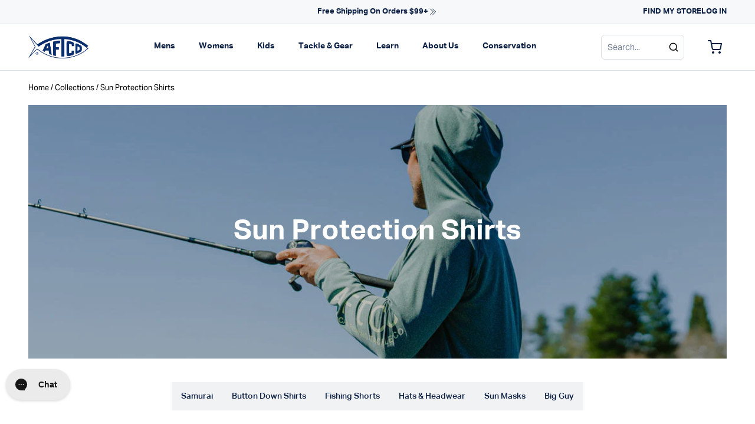

--- FILE ---
content_type: text/html; charset=utf-8
request_url: https://www.aftco.com/collections/performance-shirts-with-uv-protection?page=2&variant=29088065539
body_size: 87347
content:






























<!doctype html>
<html class='no-js' lang='en'>
  <head>
    <!-- Start of Shoplift scripts -->
    <!-- 2026-01-09T16:17:19.9978121Z -->
<style>.shoplift-hide { opacity: 0 !important; }</style>
<style id="sl-preview-bar-hide">#preview-bar-iframe, #PBarNextFrameWrapper { display: none !important; }</style>
<script type="text/javascript">(function(rootPath, template, themeRole, themeId, isThemePreview){ /* Generated on 2026-01-24T19:45:01.1820547Z */(function(){"use strict";var $=document.createElement("style");$.textContent=`#shoplift-preview-control{position:fixed;max-width:332px;height:56px;background-color:#141414;z-index:9999;bottom:20px;display:flex;border-radius:8px;box-shadow:13px 22px 7px #0000,9px 14px 7px #00000003,5px 8px 6px #0000000d,2px 4px 4px #00000017,1px 1px 2px #0000001a,0 0 #0000001a;align-items:center;margin:0 auto;left:16px;right:16px;opacity:0;transform:translateY(20px);visibility:hidden;transition:opacity .4s ease-in-out,transform .4s ease-in-out,visibility 0s .4s}#shoplift-preview-control.visible{opacity:1;transform:translateY(0);visibility:visible;transition:opacity .4s ease-in-out,transform .4s ease-in-out,visibility 0s 0s}#shoplift-preview-control *{font-family:Inter,sans-serif;color:#fff;box-sizing:border-box;font-size:16px}#shoplift-preview-variant-title{font-weight:400;line-height:140%;font-size:16px;text-align:start;letter-spacing:-.16px;flex-grow:1;text-wrap:nowrap;overflow:hidden;text-overflow:ellipsis}#shoplift-preview-variant-selector{position:relative;display:block;padding:6px 0;height:100%;min-width:0;flex:1 1 auto}#shoplift-preview-variant-menu-trigger{border:none;cursor:pointer;width:100%;background-color:transparent;padding:0 16px;border-left:1px solid #333;border-right:1px solid #333;height:100%;display:flex;align-items:center;justify-content:start;gap:8px}#shoplift-preview-variant-selector .menu-variant-label{width:24px;height:24px;border-radius:50%;padding:6px;display:flex;justify-content:center;align-items:center;font-size:12px;font-style:normal;font-weight:600;line-height:100%;letter-spacing:-.12px;flex-shrink:0}#shoplift-preview-variant-selector .preview-variant-menu{position:absolute;bottom:110%;transform:translate3d(0,20px,0);visibility:hidden;pointer-events:none;opacity:0;cursor:pointer;background-color:#141414;border:1px solid #141414;border-radius:6px;width:100%;max-height:156px;overflow-y:auto;box-shadow:0 8px 16px #0003;z-index:1;transition:opacity .3s ease-in-out,transform .3s ease-in-out,visibility 0s .3s}#shoplift-preview-variant-selector .preview-variant-menu.preview-variant-menu__visible{visibility:visible;pointer-events:auto;opacity:100;transform:translateZ(0);transition:opacity .3s ease-in-out,transform .3s ease-in-out,visibility 0s 0s}@media screen and (max-width:400px){#shoplift-preview-variant-selector .preview-variant-menu{position:fixed;left:0;right:0;width:auto;bottom:110%}}#shoplift-preview-variant-selector .preview-variant-menu .preview-variant-menu--item{padding:12px 16px;display:flex;overflow:hidden}#shoplift-preview-variant-selector .preview-variant-menu .preview-variant-menu--item .menu-variant-label{margin-right:6px}#shoplift-preview-variant-selector .preview-variant-menu .preview-variant-menu--item span{overflow:hidden;text-overflow:ellipsis;text-wrap:nowrap;white-space:nowrap;color:#f6f6f6;font-size:14px;font-style:normal;font-weight:500}#shoplift-preview-variant-selector .preview-variant-menu .preview-variant-menu--item:hover{background-color:#545454}#shoplift-preview-variant-selector .preview-variant-menu .preview-variant-menu--item:last-of-type{border-bottom-left-radius:6px;border-bottom-right-radius:6px}#shoplift-preview-variant-selector .preview-variant-menu .preview-variant-menu--item:first-of-type{border-top-left-radius:6px;border-top-right-radius:6px}#shoplift-preview-control div:has(#shoplift-exit-preview-button){padding:0 16px}#shoplift-exit-preview-button{padding:6px 8px;font-weight:500;line-height:75%;border-radius:4px;background-color:transparent;border:none;text-decoration:none}#shoplift-exit-preview-button:hover{cursor:pointer;background-color:#333}/*$vite$:1*/`,document.head.appendChild($);var B=" daum[ /]| deusu/| yadirectfetcher|(?:^|[^g])news(?!sapphire)|(?<! (?:channel/|google/))google(?!(app|/google| pixel))|(?<! cu)bots?(?:\\b|_)|(?<!(?: ya| yandex|^job|inapp;) ?)search|(?<!(?:lib))http|(?<![hg]m)score|@[a-z][\\w-]+\\.|\\(\\)|\\.com|\\b\\d{13}\\b|^<|^[\\w \\.\\-\\(?:\\):]+(?:/v?\\d+(?:\\.\\d+)?(?:\\.\\d{1,10})*?)?(?:,|$)|^[^ ]{50,}$|^\\d+\\b|^\\w+/[\\w\\(\\)]*$|^active|^ad muncher|^amaya|^avsdevicesdk/|^biglotron|^bot|^bw/|^clamav[ /]|^client/|^cobweb/|^custom|^ddg[_-]android|^discourse|^dispatch/\\d|^downcast/|^duckduckgo|^facebook|^getright/|^gozilla/|^hobbit|^hotzonu|^hwcdn/|^jeode/|^jetty/|^jigsaw|^microsoft bits|^movabletype|^mozilla/\\d\\.\\d \\(compatible;?\\)$|^mozilla/\\d\\.\\d \\w*$|^navermailapp|^netsurf|^offline|^owler|^postman|^python|^rank|^read|^reed|^rest|^rss|^snapchat|^space bison|^svn|^swcd |^taringa|^thumbor/|^track|^valid|^w3c|^webbandit/|^webcopier|^wget|^whatsapp|^wordpress|^xenu link sleuth|^yahoo|^yandex|^zdm/\\d|^zoom marketplace/|^{{.*}}$|admin|analyzer|archive|ask jeeves/teoma|bit\\.ly/|bluecoat drtr|browsex|burpcollaborator|capture|catch|check|chrome-lighthouse|chromeframe|classifier|clean|cloud|crawl|cypress/|dareboost|datanyze|dejaclick|detect|dmbrowser|download|evc-batch/|feed|firephp|gomezagent|headless|httrack|hubspot marketing grader|hydra|ibisbrowser|images|insight|inspect|iplabel|ips-agent|java(?!;)|library|mail\\.ru/|manager|measure|neustar wpm|node|nutch|offbyone|optimize|pageburst|pagespeed|parser|perl|phantomjs|pingdom|powermarks|preview|proxy|ptst[ /]\\d|reputation|resolver|retriever|rexx;|rigor|rss\\b|scan|scrape|server|sogou|sparkler/|speedcurve|spider|splash|statuscake|synapse|synthetic|tools|torrent|trace|transcoder|url|virtuoso|wappalyzer|watch|webglance|webkit2png|whatcms/|zgrab",G=/bot|spider|crawl|http|lighthouse/i,V;function K(){if(V instanceof RegExp)return V;try{V=new RegExp(B,"i")}catch{V=G}return V}function j(l){return!!l&&K().test(l)}class L{timestamp;constructor(){this.timestamp=new Date}}class W extends L{type;testId;hypothesisId;constructor(t,e,i){super(),this.type=3,this.testId=t,this.hypothesisId=e,this.timestamp=i}}class J extends L{type;path;constructor(t){super(),this.type=4,this.path=t}}class Y extends L{type;cart;constructor(t){super(),this.type=5,this.cart=t}}class D extends Error{isBot;constructor(){super(),this.isBot=!0}}function Z(l,t,e){for(const i of t.selectors){const s=l.querySelectorAll(i.cssSelector);for(let r=0;r<s.length;r++)e(t.testId,t.hypothesisId)}H(l,t,(i,s,r,o,n)=>n(s,r),e)}function x(l,t,e){for(const i of t.selectors)F(l,t.testId,t.hypothesisId,i,e??(()=>{}));H(l,t,F,e??(()=>{}))}function M(l){return l.urlPatterns.reduce((t,e)=>{switch(e.operator){case"contains":return t+`.*${e}.*`;case"endsWith":return t+`.*${e}`;case"startsWith":return t+`${e}.*`}},"")}function H(l,t,e,i){new MutationObserver(()=>{for(const r of t.selectors)e(l,t.testId,t.hypothesisId,r,i)}).observe(l.documentElement,{childList:!0,subtree:!0})}function F(l,t,e,i,s){const r=l.querySelectorAll(i.cssSelector);for(let o=0;o<r.length;o++){let n=r.item(o);if(n instanceof HTMLElement&&n.dataset.shoplift!==""){n.dataset.shoplift="";for(const a of i.actions.sort(ot))n=Q(l,i.cssSelector,n,a)}}return r.length>0&&s?(s(t,e),!0):!1}function Q(l,t,e,i){switch(i.type){case"innerHtml":e.innerHTML=i.value;break;case"attribute":X(e,i.scope,i.value);break;case"css":tt(l,t,i.value);break;case"js":et(l,e,i);break;case"copy":return it(e);case"remove":st(e);break;case"move":rt(e,parseInt(i.value));break}return e}function X(l,t,e){l.setAttribute(t,e)}function tt(l,t,e){const i=l.createElement("style");i.innerHTML=`${t} { ${e} }`,l.getElementsByTagName("head")[0]?.appendChild(i)}function et(l,t,e){Function("document","element",`"use strict"; ${e.value}`)(l,t)}function it(l){const t=l.cloneNode(!0);if(!l.parentNode)throw"Can't copy node outside of DOM";return l.parentNode.insertBefore(t,l.nextSibling),t}function st(l){l.remove()}function rt(l,t){if(t===0)return;const e=Array.prototype.slice.call(l.parentElement.children).indexOf(l),i=Math.min(Math.max(e+t,0),l.parentElement.children.length-1);l.parentElement.children.item(i).insertAdjacentElement(t>0?"afterend":"beforebegin",l)}function ot(l,t){return N(l)-N(t)}function N(l){return l.type==="copy"||l.type==="remove"?0:1}var P=(l=>(l[l.Template=0]="Template",l[l.Theme=1]="Theme",l[l.UrlRedirect=2]="UrlRedirect",l[l.Script=3]="Script",l[l.Dom=4]="Dom",l[l.Price=5]="Price",l))(P||{});const nt="data:image/svg+xml,%3csvg%20width='12'%20height='12'%20viewBox='0%200%2012%2012'%20fill='none'%20xmlns='http://www.w3.org/2000/svg'%3e%3cpath%20d='M9.96001%207.90004C9.86501%207.90004%209.77001%207.86504%209.69501%207.79004L6.43501%204.53004C6.19501%204.29004%205.80501%204.29004%205.56501%204.53004L2.30501%207.79004C2.16001%207.93504%201.92001%207.93504%201.77501%207.79004C1.63001%207.64504%201.63001%207.40504%201.77501%207.26004L5.03501%204.00004C5.56501%203.47004%206.43001%203.47004%206.96501%204.00004L10.225%207.26004C10.37%207.40504%2010.37%207.64504%2010.225%207.79004C10.15%207.86004%2010.055%207.90004%209.96001%207.90004Z'%20fill='white'/%3e%3c/svg%3e",at="data:image/svg+xml,%3csvg%20width='14'%20height='24'%20viewBox='0%200%2014%2024'%20fill='none'%20xmlns='http://www.w3.org/2000/svg'%3e%3cpath%20d='M12.3976%2014.5255C12.2833%2013.8788%2012.0498%2013.3024%2011.6952%2012.7961C11.3416%2012.2898%2010.9209%2011.8353%2010.4353%2011.4317C9.94868%2011.0291%209.43546%2010.6488%208.89565%2010.292C8.48487%2010.049%208.09577%209.78565%207.72637%209.50402C7.35697%209.2224%207.08016%208.89503%206.89694%208.51987C6.71273%208.14471%206.67826%207.69533%206.79055%207.1697C6.86345%206.83216%206.97476%206.54647%207.12351%206.31162C7.27324%206.07778%207.47124%205.89986%207.7175%205.77684C7.96377%205.65483%208.21989%205.59383%208.48389%205.59383C8.88087%205.59383%209.17639%205.7016%209.3734%205.91714C9.56943%206.13268%209.68271%206.42345%209.71424%206.78946C9.74576%207.15547%209.72015%207.55401%209.63839%207.98509C9.55663%208.41617%209.43645%208.84724%209.27687%209.27934L13.5127%208.80149C13.9638%207.52656%2014.1017%206.42447%2013.9264%205.49725C13.751%204.56901%2013.2664%203.85122%2012.4724%203.34491C12.239%203.19648%2011.9779%203.07041%2011.6893%202.96569L12.0026%201.50979L9.86397%200L7.3875%201.50979L7.11169%202.78878C6.65166%202.8874%206.21724%203.01957%205.8114%203.19038C4.85292%203.594%204.06684%204.15115%203.45117%204.86385C2.83452%205.57655%202.42571%206.40108%202.22378%207.33847C2.06616%208.06947%202.04942%208.70796%202.17551%209.25087C2.30061%209.7948%202.52028%2010.2828%202.8355%2010.7139C3.14974%2011.145%203.51816%2011.5344%203.93977%2011.881C4.36039%2012.2288%204.782%2012.5521%205.20164%2012.851C5.68334%2013.1702%206.13844%2013.5169%206.56497%2013.8921C6.99052%2014.2672%207.31954%2014.7125%207.55004%2015.228C7.78055%2015.7445%207.81502%2016.3769%207.65347%2017.1262C7.56482%2017.5389%207.43676%2017.8765%207.27028%2018.1388C7.10381%2018.4011%206.89596%2018.5983%206.64772%2018.7295C6.3985%2018.8606%206.12071%2018.9267%205.8114%2018.9267C5.21641%2018.9267%204.79776%2018.6034%204.62833%2018.1632C4.4589%2017.7229%204.47367%2017.2583%204.60075%2016.5639C4.72782%2015.8705%205.05092%2015.1395%205.37107%2014.3699H1.17665C1.17665%2014.3699%200.207341%2016.1115%200.0310135%2017.6762C-0.0655232%2018.5302%200.0635208%2019.2653%200.41519%2019.8844C0.76686%2020.5036%201.33032%2020.9814%202.10655%2021.319C2.39222%2021.443%202.7104%2021.5447%203.05813%2021.623L2.54589%2024H7.17473L7.7047%2021.5386C8.08493%2021.442%208.43857%2021.3231%208.76562%2021.1787C9.73985%2020.7476%2010.52%2020.1427%2011.1071%2019.3649C11.6932%2018.5871%2012.0873%2017.7291%2012.2892%2016.7917C12.4744%2015.9295%2012.5099%2015.1741%2012.3966%2014.5275L12.3976%2014.5255Z'%20fill='white'/%3e%3c/svg%3e";async function lt(l){let t=l.replace(/-/g,"+").replace(/_/g,"/");for(;t.length%4;)t+="=";const e=atob(t),i=Uint8Array.from(e,o=>o.charCodeAt(0)),s=new Blob([i]).stream().pipeThrough(new DecompressionStream("gzip")),r=await new Response(s).text();return JSON.parse(r)}function _(l,t){return typeof t=="string"&&/\d{4}-\d{2}-\d{2}T\d{2}:\d{2}:\d{2}.\d+(?:Z|[+-]\d+)/.test(t)?new Date(t):t}function O(l,t){return t}function k(l,t=!1,e=!1,i=","){const s=l/100;if(e){const o=Math.round(s).toLocaleString("en-US");return i!==","?o.replace(/,/g,i):o}else{const r=t?",":".",o=s.toFixed(2).split("."),n=parseInt(o[0],10),a=o[1]??"00",c=n.toLocaleString("en-US");return i!==","?`${c.replace(/,/g,i)}${r}${a}`:t?`${c.replace(/,/g,".")}${r}${a}`:`${c}${r}${a}`}}function R(l,t,e,i){const s=t.replace("{{amount}}",k(l,!1,!1)).replace("{{amount_no_decimals}}",k(l,!1,!0)).replace("{{amount_with_comma_separator}}",k(l,!0,!1)).replace("{{amount_no_decimals_with_comma_separator}}",k(l,!0,!0)).replace("{{amount_with_space_separator}}",k(l,!1,!1," ")).replace("{{amount_no_decimals_with_space_separator}}",k(l,!1,!0," ")).replace("{{amount_with_apostrophe_separator}}",k(l,!1,!1,"'")).replace("{{amount_no_decimals_with_apostrophe_separator}}",k(l,!1,!0,"'")).replace("{{amount_with_period_and_space_separator}}",k(l,!1,!1,". ")).replace("{{amount_no_decimals_with_period_and_space_separator}}",k(l,!1,!0,". "));return i?`${s} ${e}`:s}function q(l){return l.replace(/[^\d.,\s-]/g,"").trim()}function ct(l){const t=new Map;for(const[e,i,s]of l.v)t.set(e,{priceInCents:i,compareAtPriceInCents:s});return t}function dt(l,t,e,i){const{priceInCents:s,compareAtPriceInCents:r}=e,{mf:o,c:n,cce:a}=i;if(l.getAttribute("data-sl-attribute-p")===t)l.innerHTML=R(s,o,n,a);else if(l.getAttribute("data-sl-attribute-cap")===t)r<=0||r<=s?l.remove():l.innerHTML=R(r,o,n,a);else if(l.getAttribute("data-sl-attribute-discount")===t&&!(r<=0||r<=s)){const h=Math.round((r-s)/r*100),u=q(R(r-s,o,n,!1)),p=l.getAttribute("data-sl-format")||"percent";p==="percent"?l.textContent=`-${h}%`:p==="amount"?l.textContent=`-${u}`:p==="both"&&(l.textContent=`-${h}% (-${u})`)}}function ht(l){const t=[],e={id:"url-pattern",operator:"contains",value:"/"};for(const[i,s,r]of l.v){t.push({id:`p-${i}`,cssSelector:`[data-sl-attribute-p="${i}"]`,urlPatterns:[e],actions:[{id:`p-action-${i}`,type:"innerHtml",scope:"price",value:R(s,l.mf,l.c,l.cce)}]});const o=r<=0||r<=s;if(t.push({id:`cap-${i}`,cssSelector:`[data-sl-attribute-cap="${i}"]`,urlPatterns:[e],actions:[{id:`cap-action-${i}`,type:o?"remove":"innerHtml",scope:"compare-at-price",value:o?"":R(r,l.mf,l.c,l.cce)}]}),!o&&r>s){const n=Math.round((r-s)/r*100),a=q(R(r-s,l.mf,l.c,!1));t.push({id:`d-${i}`,cssSelector:`[data-sl-attribute-discount="${i}"]`,urlPatterns:[e],actions:[{id:`d-action-${i}`,type:"js",scope:null,value:`(function(doc, el) {              var format = el.getAttribute('data-sl-format') || 'percent';              if (format === 'percent') {                el.textContent = '-${n}%';              } else if (format === 'amount') {                el.textContent = '-${a}';              } else if (format === 'both') {                el.textContent = '-${n}% (-${a})';              }            })`}]})}}return t}let U=!1;class pt{constructor(t,e,i,s,r,o,n,a,c,h,u){this.shop=t,this.host=e,this.eventHost=i,this.disableReferrerOverride=a,this.logHistory=[],this.legacySessionKey=`SHOPLIFT_SESSION_${this.shop}`,this.cssHideClass=s?"shoplift-hide":"",this.testConfigs=h.map(d=>({...d,startAt:new Date(d.startAt),statusHistory:d.statusHistory.map(v=>({...v,createdAt:new Date(v.createdAt)}))})),this.inactiveTestConfigs=u,this.sendPageView=!!r,this.shopliftDebug=o===!0,this.gaConfig=n!=={"sendEvents":false,"mode":"gtag"}?n:{sendEvents:!1},this.fetch=window.fetch.bind(window),this.localStorageSet=window.localStorage.setItem.bind(window.localStorage),this.localStorageGet=window.localStorage.getItem.bind(window.localStorage);const p=this.getDeviceType();this.device=p!=="tablet"?p:"mobile",this.state=this.loadState(),this.shopifyAnalyticsId=this.getShopifyAnalyticsId(),this.testsFilteredByAudience=h.filter(d=>d.status=="active"),this.getCountryTimeout=c===1000?1e3:c,this.log("State Loaded",JSON.stringify(this.state))}DATA_SL_ATTRIBUTE_P="data-sl-attribute-p";DATA_SL_TEST_ID="data-sl-test-id";VIEWPORT_TRACK_THRESHOLD=.5;temporarySessionKey="Shoplift_Session";essentialSessionKey="Shoplift_Essential";analyticsSessionKey="Shoplift_Analytics";priceSelectorsSessionKey="Shoplift_PriceSelectors";legacySessionKey;cssHideClass;testConfigs;inactiveTestConfigs;testsFilteredByAudience;sendPageView;shopliftDebug;gaConfig;getCountryTimeout;state;shopifyAnalyticsId;cookie=document.cookie;isSyncing=!1;isSyncingGA=!1;fetch;localStorageSet;localStorageGet;sessionStorageSet=window.sessionStorage.setItem.bind(window.sessionStorage);sessionStorageGet=window.sessionStorage.getItem.bind(window.sessionStorage);urlParams=new URLSearchParams(window.location.search);device;logHistory;activeViewportObservers=new Map;deriveCategoryFromExistingTests(){if(!this.state.temporary.testCategory&&this.state.essential.visitorTests.length>0){const t=this.state.essential.visitorTests.some(e=>{if(!e.hypothesisId)return!1;const i=this.getHypothesis(e.hypothesisId);return i&&["theme","basicScript","price"].includes(i.type)});this.state.temporary.testCategory=t?"global":"conditional",this.persistTemporaryState(),this.log("Derived test category from existing visitorTests: %s",this.state.temporary.testCategory)}}async init(){try{if(this.log("Shoplift script initializing"),window.Shopify&&window.Shopify.designMode){this.log("Skipping script for design mode");return}if(window.location.href.includes("slScreenshot=true")){this.log("Skipping script for screenshot");return}if(window.location.hostname.endsWith(".edgemesh.com")){this.log("Skipping script for preview");return}if(window.location.href.includes("isShopliftMerchant")){const e=this.urlParams.get("isShopliftMerchant")==="true";this.log("Setting merchant session to %s",e),this.state.temporary.isMerchant=e,this.persistTemporaryState()}if(this.state.temporary.isMerchant){this.log("Setting up preview for merchant"),typeof window.shoplift!="object"&&this.setShopliftStub(),this.state.temporary.previewConfig||this.hidePage(),await this.initPreview(),document.querySelector("#sl-preview-bar-hide")?.remove();return}if(this.state.temporary.previewConfig=void 0,j(navigator.userAgent))return;if(navigator.userAgent.includes("Chrome/118")){this.log("Random: %o",[Math.random(),Math.random(),Math.random()]);const e=await this.makeRequest({url:`${this.eventHost}/api/v0/events/ip`,method:"get"}).then(i=>i?.json());this.log(`IP: ${e}`),this.makeRequest({url:`${this.eventHost}/api/v0/logs`,method:"post",data:JSON.stringify(this.debugState(),O)}).catch()}if(this.shopifyAnalyticsId=this.getShopifyAnalyticsId(),this.monitorConsentChange(),this.checkForThemePreview())return;if(!this.disableReferrerOverride&&this.state.temporary.originalReferrer!=null){this.log(`Overriding referrer from '${document.referrer}' to '${this.state.temporary.originalReferrer}'`);const e=this.state.temporary.originalReferrer;delete this.state.temporary.originalReferrer,this.persistTemporaryState(),Object.defineProperty(document,"referrer",{get:()=>e,enumerable:!0,configurable:!0})}if(await this.refreshVisitor(this.shopifyAnalyticsId),await this.handleVisitorTest()){this.log("Redirecting for visitor test");return}this.setShoplift(),this.showPage(),this.ensureCartAttributesForExistingPriceTests(!1),await this.finalize(),console.log("SHOPLIFT SCRIPT INITIALIZED!")}catch(t){if(t instanceof D)return;throw t}finally{typeof window.shoplift!="object"&&this.setShopliftStub()}}getVariantColor(t){switch(t){case"a":return{text:"#141414",bg:"#E2E2E2"};case"b":return{text:"rgba(255, 255, 255, 1)",bg:"rgba(37, 99, 235, 1)"}}}getDefaultVariantTitle(t){return t.title?t.title:t.type==="price"?t.isControl?"Original prices":"Variant prices":t.isControl?"Original":"Untitled variant "+t.label.toUpperCase()}async initPreview(){const t=this.urlParams.get("previewConfig");if(t){this.state.temporary.previewConfig=void 0,this.log("Setting up the preview"),this.log("Found preview config, writing to temporary state");const e=await lt(t);if(this.state.temporary.previewConfig=e,this.state.temporary.previewConfig.testTypeCategory===P.Price){this.hidePage(!0);const s=this.state.temporary.previewConfig;let r=`${this.host}/api/dom-selectors/${s.storeId}/${s.testId}/${s.isDraft||!1}`;s.shopifyProductId&&(r+=`?productId=${s.shopifyProductId}`);const o=await this.makeJsonRequest({method:"get",url:r}).catch(n=>(this.log("Error getting domSelectors",n),null));s.variants.forEach(n=>n.domSelectors=o[n.id]?.domSelectors)}this.persistTemporaryState();const i=new URL(window.location.toString());i.searchParams.delete("previewConfig"),this.queueRedirect(i)}else if(this.state.temporary.previewConfig){this.showPage();const e=this.state.temporary.previewConfig;e.testTypeCategory===P.Template&&this.handleTemplatePreview(e)&&this.initPreviewControls(e),e.testTypeCategory===P.UrlRedirect&&this.handleUrlPreview(e)&&this.initPreviewControls(e),e.testTypeCategory===P.Script&&this.handleScriptPreview(e)&&this.initPreviewControls(e),e.testTypeCategory===P.Price&&await this.handlePricePreview(e)&&this.initPreviewControls(e)}}initPreviewControls(t){document.addEventListener("DOMContentLoaded",()=>{const e=t.variants.find(v=>v.id===t.currentVariant),i=e?.label||"a",s=t.variants,r=document.createElement("div");r.id="shoplift-preview-control";const o=document.createElement("div"),n=document.createElement("img");n.src=at,n.height=24,n.width=14,o.style.padding="0 16px",o.style.lineHeight="100%",o.appendChild(n),r.appendChild(o);const a=document.createElement("div");a.id="shoplift-preview-variant-selector";const c=document.createElement("button");c.id="shoplift-preview-variant-menu-trigger";const h=document.createElement("div");h.className="menu-variant-label",h.style.backgroundColor=this.getVariantColor(i).bg,h.style.color=this.getVariantColor(i).text,h.innerText=i.toUpperCase(),c.appendChild(h);const u=document.createElement("span");if(u.id="shoplift-preview-variant-title",u.innerText=e?this.getDefaultVariantTitle(e):"Untitled variant "+i.toUpperCase(),c.appendChild(u),s.length>1){const v=document.createElement("img");v.src=nt,v.width=12,v.height=12,v.style.height="12px",v.style.width="12px",c.appendChild(v);const T=document.createElement("div");T.className="preview-variant-menu";for(const m of t.variants.filter(S=>S.id!==t.currentVariant)){const S=document.createElement("div");S.className="preview-variant-menu--item";const I=document.createElement("div");I.className="menu-variant-label",I.style.backgroundColor=this.getVariantColor(m.label).bg,I.style.color=this.getVariantColor(m.label).text,I.style.flexShrink="0",I.innerText=m.label.toUpperCase(),S.appendChild(I);const y=document.createElement("span");y.innerText=this.getDefaultVariantTitle(m),S.appendChild(y),S.addEventListener("click",()=>{this.pickVariant(m.id)}),T.appendChild(S)}a.appendChild(T),c.addEventListener("click",()=>{T.className!=="preview-variant-menu preview-variant-menu__visible"?T.classList.add("preview-variant-menu__visible"):T.classList.remove("preview-variant-menu__visible")}),document.addEventListener("click",m=>{m.target instanceof Element&&!c.contains(m.target)&&T.className==="preview-variant-menu preview-variant-menu__visible"&&T.classList.remove("preview-variant-menu__visible")})}else c.style.pointerEvents="none",h.style.margin="0";a.appendChild(c),r.appendChild(a);const p=document.createElement("div"),d=document.createElement("button");d.id="shoplift-exit-preview-button",d.innerText="Exit",p.appendChild(d),d.addEventListener("click",()=>{this.exitPreview()}),r.appendChild(p),document.body.appendChild(r),requestAnimationFrame(()=>{r.classList.add("visible")})}),this.ensureCartAttributesForExistingPriceTests(!0)}pickVariant(t){if(this.state.temporary.previewConfig){const e=this.state.temporary.previewConfig,i=new URL(window.location.toString());if(e.testTypeCategory===P.UrlRedirect){const s=e.variants.find(r=>r.id===e.currentVariant)?.redirectUrl;if(i.pathname===s){const r=e.variants.find(o=>o.id===t)?.redirectUrl;r&&(i.pathname=r)}}if(e.testTypeCategory===P.Template){const s=e.variants.find(r=>r.id===e.currentVariant)?.pathName;if(s&&i.pathname===s){const r=e.variants.find(o=>o.id===t)?.pathName;r&&r!==s&&(i.pathname=r)}}e.currentVariant=t,this.persistTemporaryState(),this.queueRedirect(i)}}exitPreview(){const t=new URL(window.location.toString());if(this.state.temporary.previewConfig?.testTypeCategory===P.Template&&t.searchParams.delete("view"),this.state.temporary.previewConfig?.testTypeCategory===P.Script&&t.searchParams.delete("slVariant"),this.state.temporary.previewConfig?.testTypeCategory===P.UrlRedirect){const i=this.state.temporary.previewConfig.variants.filter(r=>!r.isControl&&r.redirectUrl!==null).map(r=>r.redirectUrl),s=this.state.temporary.previewConfig.variants.find(r=>r.label==="a")?.redirectUrl;i.includes(t.pathname)&&s&&(t.pathname=s)}this.state.temporary.previewConfig=void 0,this.persistTemporaryState(),this.hidePage(),this.queueRedirect(t)}handleTemplatePreview(t){const e=t.currentVariant,i=t.variants.find(a=>a.id===e);if(!i)return!1;const s=t.variants.find(a=>a.isControl);if(!s)return!1;this.log("Setting up template preview for type",s.type);const r=new URL(window.location.toString()),o=r.searchParams.get("view"),n=i.type===s.type;return!n&&!i.isControl&&template.suffix===s.affix&&this.typeFromTemplate()===s.type&&i.pathName!==null?(this.log("Hit control template type, redirecting to the variant url"),this.hidePage(),r.pathname=i.pathName,this.queueRedirect(r),!0):(!i.isControl&&this.typeFromTemplate()==i.type&&template.suffix===s.affix&&n&&o!==(i.affix||"__DEFAULT__")&&(this.log("Template type and affix match control, updating the view param"),r.searchParams.delete("view"),this.log("Setting the new viewParam to",i.affix||"__DEFAULT__"),this.hidePage(),r.searchParams.set("view",i.affix||"__DEFAULT__"),this.queueRedirect(r)),o!==null&&o!==i.affix&&(r.searchParams.delete("view"),this.hidePage(),this.queueRedirect(r)),!0)}handleUrlPreview(t){const e=t.currentVariant,i=t.variants.find(o=>o.id===e),s=t.variants.find(o=>o.isControl)?.redirectUrl;if(!i)return!1;this.log("Setting up URL redirect preview");const r=new URL(window.location.toString());return r.pathname===s&&!i.isControl&&i.redirectUrl!==null&&(this.log("Url matches control, redirecting"),this.hidePage(),r.pathname=i.redirectUrl,this.queueRedirect(r)),!0}handleScriptPreview(t){const e=t.currentVariant,i=t.variants.find(o=>o.id===e);if(!i)return!1;this.log("Setting up script preview");const s=new URL(window.location.toString());return s.searchParams.get("slVariant")!==i.id&&(this.log("current id doesn't match the variant, redirecting"),s.searchParams.delete("slVariant"),this.log("Setting the new slVariantParam"),this.hidePage(),s.searchParams.set("slVariant",i.id),this.queueRedirect(s)),!0}async handlePricePreview(t){const e=t.currentVariant,i=t.variants.find(s=>s.id===e);return i?(this.log("Setting up price preview"),i.domSelectors&&i.domSelectors.length>0&&(x(document,{testId:t.testId,hypothesisId:i.id,selectors:i.domSelectors}),this.ensureCartAttributesForExistingPriceTests(!0)),!0):!1}async finalize(){const t=await this.getCartState();t!==null&&this.queueCartUpdate(t),this.pruneStateAndSave(),await this.syncAllEvents()}setShoplift(){this.log("Setting up public API");const e=this.urlParams.get("slVariant")==="true",i=e?null:this.urlParams.get("slVariant");window.shoplift={isHypothesisActive:async s=>{if(this.log("Script checking variant for hypothesis '%s'",s),e)return this.log("Forcing variant for hypothesis '%s'",s),!0;if(i!==null)return this.log("Forcing hypothesis '%s'",i),s===i;const r=this.testConfigs.find(n=>n.hypotheses.some(a=>a.id===s));if(!r)return this.log("No test found for hypothesis '%s'",s),!1;const o=this.state.essential.visitorTests.find(n=>n.testId===r.id);return o?(this.log("Active visitor test found",s),o.hypothesisId===s):(await this.manuallySplitVisitor(r),this.testConfigs.some(n=>n.hypotheses.some(a=>a.id===s&&this.state.essential.visitorTests.some(c=>c.hypothesisId===a.id))))},setAnalyticsConsent:async s=>{await this.onConsentChange(s,!0)},getVisitorData:()=>({visitor:this.state.analytics.visitor,visitorTests:this.state.essential.visitorTests.filter(s=>!s.isInvalid).map(s=>{const{shouldSendToGa:r,savedAt:o,...n}=s;return n})})}}setShopliftStub(){this.log("Setting up stubbed public API");const e=this.urlParams.get("slVariant")==="true",i=e?null:this.urlParams.get("slVariant");window.shoplift={isHypothesisActive:s=>Promise.resolve(e||s===i),setAnalyticsConsent:()=>Promise.resolve(),getVisitorData:()=>({visitor:null,visitorTests:[]})}}async manuallySplitVisitor(t){this.log("Starting manual split for test '%s'",t.id),await this.handleVisitorTest([t]);const e=this.getReservationForTest(t.id);e&&!e.isRealized&&e.entryCriteriaKey&&(this.log("Realizing manual API reservation for test '%s'",t.id),this.realizeReservationForCriteria(e.entryCriteriaKey)),this.saveState(),this.syncAllEvents()}async handleVisitorTest(t){await this.filterTestsByAudience(this.testConfigs,this.state.analytics.visitor??this.buildBaseVisitor(),this.state.essential.visitorTests),this.deriveCategoryFromExistingTests(),this.clearStaleReservations();let e=t?t.filter(i=>this.testsFilteredByAudience.some(s=>s.id===i.id)):[...this.testsForUrl(this.testsFilteredByAudience),...this.domTestsForUrl(this.testsFilteredByAudience)];try{if(e.length===0)return this.log("No tests found"),!1;this.log("Checking for existing visitor test on page");const i=this.getCurrentVisitorHypothesis(e);if(i){this.log("Found current visitor test");const a=this.considerRedirect(i);return a&&(this.log("Redirecting for current visitor test"),this.redirect(i)),a}const s=this.getReservationForCurrentPage();if(s){this.log("Found matching reservation for current page: %s",s.testId);const a=this.getHypothesis(s.hypothesisId);if(a){a.type!=="price"&&this.realizeReservationForCriteria(s.entryCriteriaKey);const c=this.considerRedirect(a);return c&&this.redirect(a),c}}this.log("No active test relation for test page");const r=this.testsForUrl(this.inactiveTestConfigs.filter(a=>this.testIsPaused(a)&&a.hypotheses.some(c=>this.state.essential.visitorTests.some(h=>h.hypothesisId===c.id)))).map(a=>a.id);if(r.length>0)return this.log("Visitor has paused tests for test page, skipping test assignment: %o",r),!1;if(!this.state.temporary.testCategory){const a=this.testsFilteredByAudience.filter(h=>this.isGlobalEntryCriteria(this.getEntryCriteriaKey(h))),c=this.testsFilteredByAudience.filter(h=>!this.isGlobalEntryCriteria(this.getEntryCriteriaKey(h)));if(this.log("Category dice roll - global tests: %o, conditional tests: %o",a.map(h=>({id:h.id,title:h.title,criteria:this.getEntryCriteriaKey(h)})),c.map(h=>({id:h.id,title:h.title,criteria:this.getEntryCriteriaKey(h)}))),a.length>0&&c.length>0){const h=a.length,u=c.length,p=h+u,d=Math.random()*p;this.state.temporary.testCategory=d<h?"global":"conditional",this.log("Category dice roll: rolled %.2f of %d (global weight: %d, conditional weight: %d), selected '%s'",d,p,h,u,this.state.temporary.testCategory)}else a.length>0?(this.state.temporary.testCategory="global",this.log("Only global tests available, setting category to global")):(this.state.temporary.testCategory="conditional",this.log("Only conditional tests available, setting category to conditional"));this.persistTemporaryState()}const o=this.state.temporary.testCategory;if(this.log("Visitor test category: %s",o),o==="global"){const a=this.testsFilteredByAudience.filter(c=>!this.isGlobalEntryCriteria(this.getEntryCriteriaKey(c)));for(const c of a)this.markTestAsBlocked(c,"category:global");e=e.filter(c=>this.isGlobalEntryCriteria(this.getEntryCriteriaKey(c)))}else{const a=this.testsFilteredByAudience.filter(c=>this.isGlobalEntryCriteria(this.getEntryCriteriaKey(c)));for(const c of a)this.markTestAsBlocked(c,"category:conditional");e=e.filter(c=>!this.isGlobalEntryCriteria(this.getEntryCriteriaKey(c)))}if(e.length===0)return this.log("No tests remaining after category filter"),!1;this.createReservations(e);const n=this.getReservationForCurrentPage();if(n&&!n.isRealized){const a=this.getHypothesis(n.hypothesisId);if(a){a.type!=="price"&&this.realizeReservationForCriteria(n.entryCriteriaKey);const c=this.considerRedirect(a);return c&&(this.log("Redirecting for new test"),this.redirect(a)),c}}return!1}finally{this.includeInDomTests(),this.saveState()}}includeInDomTests(){this.applyControlForAudienceFilteredPriceTests();const t=this.getDomTestsForCurrentUrl(),e=this.getVisitorDomHypothesis(t);for(const i of t){this.log("Evaluating dom test '%s'",i.id);const s=i.hypotheses.some(d=>d.type==="price");if(this.state.essential.visitorTests.find(d=>d.testId===i.id&&d.isInvalid&&!d.hypothesisId)){if(this.log("Visitor is blocked from test '%s', applying control prices if price test",i.id),s){const d=i.hypotheses.find(v=>v.isControl);d?.priceData&&(this.applyPriceTestWithMapLookup(i.id,d,[d],()=>{this.log("Control prices applied for blocked visitor, no metrics tracked")}),this.updatePriceTestHiddenInputs(i.id,"control",!1))}continue}const o=this.getReservationForTest(i.id);let n=null,a=!1;const c=e.find(d=>i.hypotheses.some(v=>d.id===v.id));if(o)n=this.getHypothesis(o.hypothesisId)??null,this.log("Using reserved hypothesis '%s' for test '%s'",o.hypothesisId,i.id);else if(c)n=c,this.log("Using existing hypothesis assignment for test '%s'",i.id);else if(s){const d=this.visitorActiveTestTypeWithReservations();d?(a=!0,this.log("Visitor already in test type '%s', treating as non-test for price test '%s'",d,i.id)):n=this.pickHypothesis(i)}else n=this.pickHypothesis(i);if(a&&s){const d=i.hypotheses.find(v=>v.isControl);d?.priceData&&(this.log("Applying control prices for non-test visitor on price test '%s' (Map-based)",i.id),this.applyPriceTestWithMapLookup(i.id,d,[d],()=>{this.log("Control prices applied for non-test visitor, no metrics tracked")}),this.updatePriceTestHiddenInputs(i.id,"control",!1));continue}if(!n){this.log("Failed to pick hypothesis for test");continue}const h=i.bayesianRevision??4,u=n.type==="price",p=h>=5;if(u&&p){if(this.log(`Price test with Map-based lookup (v${h}): ${i.id}`),!n.priceData){this.log("No price data for hypothesis '%s', skipping",n.id);continue}const d=n.isControl?"control":"variant";this.log(`Setting up Map-based price test for ${d} (test: ${i.id})`),this.applyPriceTestWithMapLookup(i.id,n,i.hypotheses,v=>{const T=this.getReservationForTest(v);T&&!T.isRealized&&T.entryCriteriaKey?this.realizeReservationForCriteria(T.entryCriteriaKey):this.queueAddVisitorToTest(v,n),this.saveState(),this.queuePageView(window.location.pathname),this.syncAllEvents()});continue}if(u&&!p){this.log(`Price test without viewport tracking (v${h}): ${i.id}`);const d=this.getDomSelectorsForHypothesis(n);if(d.length===0)continue;x(document,{testId:i.id,hypothesisId:n.id,selectors:d},v=>{this.queueAddVisitorToTest(v,n),this.saveState(),this.queuePageView(window.location.pathname),this.syncAllEvents()});continue}if(!n.domSelectors||n.domSelectors.length===0){this.log("No selectors found, skipping hypothesis");continue}x(document,{testId:i.id,hypothesisId:n.id,selectors:n.domSelectors},d=>{this.queueAddVisitorToTest(d,n),this.saveState(),this.queuePageView(window.location.pathname),this.syncAllEvents()})}}considerRedirect(t){if(this.log("Considering redirect for hypothesis '%s'",t.id),t.isControl)return this.log("Skipping redirect for control"),!1;if(t.type==="basicScript"||t.type==="manualScript")return this.log("Skipping redirect for script test"),!1;const e=this.state.essential.visitorTests.find(o=>o.hypothesisId===t.id),i=new URL(window.location.toString()),r=new URLSearchParams(window.location.search).get("view");if(t.type==="theme"){if(!(t.themeId===themeId)){if(this.log("Theme id '%s' is not hypothesis theme ID '%s'",t.themeId,themeId),e&&e.themeId!==t.themeId&&(e.themeId===themeId||!this.isThemePreview()))this.log("On old theme, redirecting and updating local visitor"),e.themeId=t.themeId;else if(this.isThemePreview())return this.log("On non-test theme, skipping redirect"),!1;return this.log("Hiding page to redirect for theme test"),this.hidePage(),!0}return!1}else if(t.type!=="dom"&&t.type!=="price"&&t.affix!==template.suffix&&t.affix!==r||t.redirectPath&&!i.pathname.endsWith(t.redirectPath))return this.log("Hiding page to redirect for template test"),this.hidePage(),!0;return this.log("Not redirecting"),!1}redirect(t){if(this.log("Redirecting to hypothesis '%s'",t.id),t.isControl)return;const e=new URL(window.location.toString());if(e.searchParams.delete("view"),t.redirectPath){const i=RegExp("^(/w{2}-w{2})/").exec(e.pathname);if(i&&i.length>1){const s=i[1];e.pathname=`${s}${t.redirectPath}`}else e.pathname=t.redirectPath}else t.type==="theme"?(e.searchParams.set("_ab","0"),e.searchParams.set("_fd","0"),e.searchParams.set("_sc","1"),e.searchParams.set("preview_theme_id",t.themeId.toString())):t.type!=="urlRedirect"&&e.searchParams.set("view",t.affix);this.queueRedirect(e)}async refreshVisitor(t){if(t===null||!this.state.essential.isFirstLoad||!this.testConfigs.some(i=>i.visitorOption!=="all"))return;this.log("Refreshing visitor"),this.hidePage();const e=await this.getVisitor(t);e&&e.id&&this.updateLocalVisitor(e)}buildBaseVisitor(){return{shopifyAnalyticsId:this.shopifyAnalyticsId,device:this.device,country:null,...this.state.essential.initialState}}getInitialState(){const t=this.getUTMValue("utm_source")??"",e=this.getUTMValue("utm_medium")??"",i=this.getUTMValue("utm_campaign")??"",s=this.getUTMValue("utm_content")??"",r=window.document.referrer,o=this.device;return{createdAt:new Date,utmSource:t,utmMedium:e,utmCampaign:i,utmContent:s,referrer:r,device:o}}checkForThemePreview(){return this.log("Checking for theme preview"),window.location.hostname.endsWith(".shopifypreview.com")?(this.log("on shopify preview domain"),this.clearThemeBar(!0,!1,this.state),document.querySelector("#sl-preview-bar-hide")?.remove(),!1):this.isThemePreview()?this.state.essential.visitorTests.some(t=>t.isThemeTest&&t.hypothesisId!=null&&this.getHypothesis(t.hypothesisId)&&t.themeId===themeId)?(this.log("On active theme test, removing theme bar"),this.clearThemeBar(!1,!0,this.state),!1):this.state.essential.visitorTests.some(t=>t.isThemeTest&&t.hypothesisId!=null&&!this.getHypothesis(t.hypothesisId)&&t.themeId===themeId)?(this.log("Visitor is on an inactive theme test, redirecting to main theme"),this.redirectToMainTheme(),!0):this.state.essential.isFirstLoad?(this.log("No visitor found on theme preview, redirecting to main theme"),this.redirectToMainTheme(),!0):this.inactiveTestConfigs.some(t=>t.hypotheses.some(e=>e.themeId===themeId))?(this.log("Current theme is an inactive theme test, redirecting to main theme"),this.redirectToMainTheme(),!0):this.testConfigs.some(t=>t.hypotheses.some(e=>e.themeId===themeId))?(this.log("Falling back to clearing theme bar"),this.clearThemeBar(!1,!0,this.state),!1):(this.log("No tests on current theme, skipping script"),this.clearThemeBar(!0,!1,this.state),document.querySelector("#sl-preview-bar-hide")?.remove(),!0):(this.log("Not on theme preview"),this.clearThemeBar(!0,!1,this.state),!1)}redirectToMainTheme(){this.hidePage();const t=new URL(window.location.toString());t.searchParams.set("preview_theme_id",""),this.queueRedirect(t)}testsForUrl(t){const e=new URL(window.location.href),i=this.typeFromTemplate();return t.filter(s=>s.hypotheses.some(r=>r.type!=="dom"&&r.type!=="price"&&(r.isControl&&r.type===i&&r.affix===template.suffix||r.type==="theme"||r.isControl&&r.type==="urlRedirect"&&r.redirectPath&&e.pathname.endsWith(r.redirectPath)||r.type==="basicScript"))&&(s.ignoreTestViewParameterEnforcement||!e.searchParams.has("view")||s.hypotheses.map(r=>r.affix).includes(e.searchParams.get("view")??"")))}domTestsForUrl(t){const e=new URL(window.location.href);return t.filter(i=>i.hypotheses.some(s=>s.type!=="dom"&&s.type!=="price"?!1:s.type==="price"&&s.priceData&&s.priceData.v.length>0?!0:s.domSelectors&&s.domSelectors.some(r=>new RegExp(M(r)).test(e.toString()))))}async filterTestsByAudience(t,e,i){const s=[];let r=e.country;!r&&t.some(o=>o.requiresCountry&&!i.some(n=>n.testId===o.id))&&(this.log("Hiding page to check geoip"),this.hidePage(),r=await this.makeJsonRequest({method:"get",url:`${this.eventHost}/api/v0/visitors/get-country`,signal:AbortSignal.timeout(this.getCountryTimeout)}).catch(o=>(this.log("Error getting country",o),null)));for(const o of t){if(this.log("Checking audience for test '%s'",o.id),this.state.essential.visitorTests.some(c=>c.testId===o.id&&c.hypothesisId==null)){console.log(`Skipping blocked test '${o.id}'`);continue}const n=this.visitorCreatedDuringTestActive(o.statusHistory);(i.some(c=>c.testId===o.id&&(o.device==="all"||o.device===e.device&&o.device===this.device))||this.isTargetAudience(o,e,n,r))&&(this.log("Visitor is in audience for test '%s'",o.id),s.push(o))}this.testsFilteredByAudience=s}isTargetAudience(t,e,i,s){const r=this.getChannel(e);return(t.device==="all"||t.device===e.device&&t.device===this.device)&&(t.visitorOption==="all"||t.visitorOption==="new"&&i||t.visitorOption==="returning"&&!i)&&(t.targetAudiences.length===0||t.targetAudiences.reduce((o,n)=>o||n.reduce((a,c)=>a&&c(e,i,r,s),!0),!1))}visitorCreatedDuringTestActive(t){let e="";for(const i of t){if(this.state.analytics.visitor!==null&&this.state.analytics.visitor.createdAt<i.createdAt||this.state.essential.initialState.createdAt<i.createdAt)break;e=i.status}return e==="active"}getDomTestsForCurrentUrl(){return this.domTestsForUrl(this.testsFilteredByAudience)}getCurrentVisitorHypothesis(t){return t.flatMap(e=>e.hypotheses).find(e=>e.type!=="dom"&&e.type!=="price"&&this.state.essential.visitorTests.some(i=>i.hypothesisId===e.id))}getVisitorDomHypothesis(t){return t.flatMap(e=>e.hypotheses).filter(e=>(e.type==="dom"||e.type==="price")&&this.state.essential.visitorTests.some(i=>i.hypothesisId===e.id))}getHypothesis(t){return this.testConfigs.filter(e=>e.hypotheses.some(i=>i.id===t)).map(e=>e.hypotheses.find(i=>i.id===t))[0]}getDomSelectorsForHypothesis(t){if(!t)return[];if(t.domSelectors&&t.domSelectors.length>0)return t.domSelectors;if(t.priceData){const e=`${this.priceSelectorsSessionKey}_${t.id}`;try{const s=sessionStorage.getItem(e);if(s){const r=JSON.parse(s);return t.domSelectors=r,this.log("Loaded %d price selectors from cache for hypothesis '%s'",r.length,t.id),r}}catch{}const i=ht(t.priceData);t.domSelectors=i;try{sessionStorage.setItem(e,JSON.stringify(i)),this.log("Generated and cached %d price selectors for hypothesis '%s'",i.length,t.id)}catch{this.log("Generated %d price selectors for hypothesis '%s' (cache unavailable)",i.length,t.id)}return i}return[]}hasThemeTest(t){return t.some(e=>e.hypotheses.some(i=>i.type==="theme"))}hasTestThatIsNotThemeTest(t){return t.some(e=>e.hypotheses.some(i=>i.type!=="theme"&&i.type!=="dom"&&i.type!=="price"))}hasThemeAndOtherTestTypes(t){return this.hasThemeTest(t)&&this.hasTestThatIsNotThemeTest(t)}testIsPaused(t){return t.status==="paused"||t.status==="incompatible"||t.status==="suspended"}visitorActiveTestType(){const t=this.state.essential.visitorTests.filter(e=>this.testConfigs.some(i=>i.hypotheses.some(s=>s.id==e.hypothesisId)));return t.length===0?null:t.some(e=>e.isThemeTest)?"theme":"templateOrUrlRedirect"}getReservationType(t){return t==="price"||this.isTemplateTestType(t)?"deferred":"immediate"}isTemplateTestType(t){return["product","collection","landing","index","cart","search","blog","article","collectionList"].includes(t)}getEntryCriteriaKey(t){const e=t.hypotheses.find(i=>i.isControl);if(!e)return`unknown:${t.id}`;switch(e.type){case"theme":return"global:theme";case"basicScript":return"global:autoApi";case"price":return"global:price";case"manualScript":return`conditional:manualApi:${t.id}`;case"urlRedirect":return`conditional:url:${e.redirectPath||"unknown"}`;default:return`conditional:template:${e.type}`}}isGlobalEntryCriteria(t){return t.startsWith("global:")}groupTestsByEntryCriteria(t){const e=new Map;for(const i of t){const s=this.getEntryCriteriaKey(i),r=e.get(s)||[];r.push(i),e.set(s,r)}return e}doesCurrentPageMatchEntryCriteria(t){if(this.isGlobalEntryCriteria(t))return!0;if(t==="conditional:manualApi")return!1;if(t.startsWith("conditional:url:")){const e=t.replace("conditional:url:","");return window.location.pathname.endsWith(e)}if(t.startsWith("conditional:template:")){const e=t.replace("conditional:template:","");return this.typeFromTemplate()===e}return!1}hasActiveReservation(){const t=this.getActiveReservations();return Object.values(t).some(e=>!e.isRealized)}getActiveReservation(){const t=this.getActiveReservations();return Object.values(t).find(e=>!e.isRealized)??null}clearStaleReservations(){const t=this.state.temporary.testReservations;if(!t)return;let e=!1;for(const[i,s]of Object.entries(t)){const r=this.testConfigs.find(n=>n.id===s.testId);if(!r){this.log("Test '%s' no longer in config, clearing reservation for criteria '%s'",s.testId,i),delete t[i],e=!0;continue}if(r.status!=="active"){this.log("Test '%s' status is '%s', clearing reservation for criteria '%s'",s.testId,r.status,i),delete t[i],e=!0;continue}this.testsFilteredByAudience.some(n=>n.id===s.testId)||(this.log("Visitor no longer passes audience for test '%s', clearing reservation for criteria '%s'",s.testId,i),delete t[i],e=!0)}e&&this.persistTemporaryState()}createReservations(t){if(this.state.temporary.testReservations||(this.state.temporary.testReservations={}),this.state.temporary.rolledEntryCriteria||(this.state.temporary.rolledEntryCriteria=[]),this.state.temporary.testCategory==="global"){this.createSingleReservation(t,"global");return}const i=t.filter(n=>this.doesCurrentPageMatchEntryCriteria(this.getEntryCriteriaKey(n))),s=t.filter(n=>!this.doesCurrentPageMatchEntryCriteria(this.getEntryCriteriaKey(n)));this.log("Conditional tests split - matching current page: %d, not matching: %d",i.length,s.length),i.length>0&&this.log("Tests matching current page (same pool): %o",i.map(n=>({id:n.id,title:n.title,criteria:this.getEntryCriteriaKey(n)})));const r="conditional:current-page";if(i.length>0&&!this.state.temporary.rolledEntryCriteria.includes(r)){this.createSingleReservation(i,r);for(const n of i){const a=this.getEntryCriteriaKey(n);this.state.temporary.rolledEntryCriteria.includes(a)||this.state.temporary.rolledEntryCriteria.push(a)}}const o=this.groupTestsByEntryCriteria(s);for(const[n,a]of o){if(this.state.temporary.rolledEntryCriteria.includes(n)){this.log("Already rolled for criteria '%s', skipping",n);continue}if(a.some(m=>this.state.essential.visitorTests.some(S=>S.testId===m.id))){this.log("Visitor already has VT for criteria '%s', skipping",n),this.state.temporary.rolledEntryCriteria.push(n);continue}const h=[...a].sort((m,S)=>m.id.localeCompare(S.id));this.log("Test dice roll for criteria '%s' - available tests: %o",n,h.map(m=>({id:m.id,title:m.title})));const u=Math.floor(Math.random()*h.length),p=h[u];this.log("Test dice roll: picked index %d of %d, selected test '%s' (%s)",u+1,a.length,p.id,p.title);const d=this.pickHypothesis(p);if(!d){this.log("No hypothesis picked for test '%s'",p.id);continue}const v=this.getReservationType(d.type),T={testId:p.id,hypothesisId:d.id,testType:d.type,reservationType:v,isThemeTest:d.type==="theme",themeId:d.themeId,createdAt:new Date,isRealized:!1,entryCriteriaKey:n};this.state.temporary.testReservations[n]=T,this.state.temporary.rolledEntryCriteria.push(n),this.log("Created %s reservation for test '%s' (criteria: %s)",v,p.id,n);for(const m of a)m.id!==p.id&&this.markTestAsBlocked(m,n)}this.persistTemporaryState()}createSingleReservation(t,e){if(this.state.temporary.rolledEntryCriteria.includes(e)){this.log("Already rolled for pool '%s', skipping",e);return}if(t.some(u=>this.state.essential.visitorTests.some(p=>p.testId===u.id&&!p.isInvalid))){this.log("Visitor already has VT for pool '%s', skipping",e),this.state.temporary.rolledEntryCriteria.push(e);return}if(t.length===0){this.log("No tests in pool '%s'",e);return}const s=[...t].sort((u,p)=>u.id.localeCompare(p.id));this.log("Test dice roll for pool '%s' - available tests: %o",e,s.map(u=>({id:u.id,title:u.title,criteria:this.getEntryCriteriaKey(u)})));const r=Math.floor(Math.random()*s.length),o=s[r];this.log("Test dice roll: picked index %d of %d, selected test '%s' (%s)",r,t.length,o.id,o.title);const n=this.pickHypothesis(o);if(!n){this.log("No hypothesis picked for test '%s'",o.id);return}const a=this.getReservationType(n.type),c=this.getEntryCriteriaKey(o),h={testId:o.id,hypothesisId:n.id,testType:n.type,reservationType:a,isThemeTest:n.type==="theme",themeId:n.themeId,createdAt:new Date,isRealized:!1,entryCriteriaKey:c};this.state.temporary.testReservations[c]=h,this.state.temporary.rolledEntryCriteria.push(e),this.log("Created %s reservation for test '%s' from pool '%s' (criteria: %s)",a,o.id,e,c);for(const u of t)u.id!==o.id&&this.markTestAsBlocked(u,`pool:${e}`);this.persistTemporaryState()}markTestAsBlocked(t,e){this.state.essential.visitorTests.some(i=>i.testId===t.id)||(this.log("Blocking visitor from test '%s' (reason: %s)",t.id,e),this.state.essential.visitorTests.push({createdAt:new Date,testId:t.id,hypothesisId:null,isThemeTest:t.hypotheses.some(i=>i.type==="theme"),shouldSendToGa:!1,isSaved:!0,isInvalid:!0,themeId:void 0}))}realizeReservationForCriteria(t){const e=this.state.temporary.testReservations?.[t];if(!e)return this.log("No reservation found for criteria '%s'",t),!1;if(e.isRealized)return this.log("Reservation already realized for criteria '%s'",t),!1;if(this.state.essential.visitorTests.some(s=>s.testId===e.testId&&!s.isInvalid))return this.log("Visitor already assigned to test '%s'",e.testId),!1;const i=this.getHypothesis(e.hypothesisId);return i?(e.isRealized=!0,this.persistTemporaryState(),this.queueAddVisitorToTest(e.testId,i),this.saveState(),this.log("Realized reservation for test '%s' (criteria: %s)",e.testId,t),!0):(this.log("Hypothesis '%s' not found",e.hypothesisId),!1)}getActiveReservations(){return this.state.temporary.testReservations??{}}getReservationForCurrentPage(){const t=this.getActiveReservations();for(const[e,i]of Object.entries(t)){if(i.isRealized)continue;const s=this.testConfigs.find(r=>r.id===i.testId);if(!(!s||s.status!=="active")&&this.doesCurrentPageMatchEntryCriteria(e))return i}return null}getReservationForTest(t){const e=this.getActiveReservations();return Object.values(e).find(i=>i.testId===t)??null}getReservationTestType(){const t=this.getActiveReservations(),e=Object.values(t);if(e.length===0)return null;for(const i of e)if(i.isThemeTest)return"theme";for(const i of e)if(i.testType==="price")return"price";return e.some(i=>!i.isRealized)?"templateOrUrlRedirect":null}hasPriceTests(t){return t.some(e=>e.hypotheses.some(i=>i.type==="price"))}_priceTestProductIds=null;getPriceTestProductIds(){if(this._priceTestProductIds)return this._priceTestProductIds;const t=new Set;for(const e of this.testConfigs)for(const i of e.hypotheses)if(i.type==="price"){for(const s of i.domSelectors||[]){const r=s.cssSelector.match(/data-sl-attribute-(?:p|cap)="(\d+)"/);r?.[1]&&t.add(r[1])}if(i.priceData?.v)for(const[s]of i.priceData.v)t.add(s)}return this._priceTestProductIds=t,this.log("Built price test product ID cache with %d products",t.size),t}isProductInAnyPriceTest(t){return this.getPriceTestProductIds().has(t)}visitorActiveTestTypeWithReservations(){const t=this.getActiveReservations();for(const r of Object.values(t)){if(r.isThemeTest)return"theme";if(r.testType==="price")return"price"}if(Object.values(t).some(r=>!r.isRealized)){if(this.state.temporary.testCategory==="global")for(const o of Object.values(t)){if(o.testType==="theme")return"theme";if(o.testType==="price")return"price";if(o.testType==="basicScript")return"theme"}return"templateOrUrlRedirect"}const i=this.state.essential.visitorTests.filter(r=>!r.isInvalid&&this.testConfigs.some(o=>o.hypotheses.some(n=>n.id===r.hypothesisId)));return i.length===0?null:i.some(r=>this.getHypothesis(r.hypothesisId)?.type==="price")?"price":i.some(r=>r.isThemeTest)?"theme":"templateOrUrlRedirect"}applyControlForAudienceFilteredPriceTests(){const t=this.testConfigs.filter(s=>s.status==="active"&&s.hypotheses.some(r=>r.type==="price"));if(t.length===0)return;const e=this.testsFilteredByAudience.filter(s=>s.hypotheses.some(r=>r.type==="price")),i=t.filter(s=>!e.some(r=>r.id===s.id));if(i.length!==0){this.log("Found %d price tests filtered by audience, applying control selectors",i.length);for(const s of i){const r=s.hypotheses.find(c=>c.isControl),o=this.getDomSelectorsForHypothesis(r);if(o.length===0){this.log("No control selectors for audience-filtered price test '%s'",s.id);continue}const n=new URL(window.location.href);o.some(c=>{try{return new RegExp(M(c)).test(n.toString())}catch{return!1}})&&(this.log("Applying control selectors for audience-filtered price test '%s'",s.id),x(document,{testId:s.id,hypothesisId:r.id,selectors:o},()=>{this.log("Control selectors applied for audience-filtered visitor, no metrics tracked")}),this.updatePriceTestHiddenInputs(s.id,"control",!1))}}}pickHypothesis(t){let e=Math.random();const i=t.hypotheses.reduce((r,o)=>r+o.visitorCount,0);return t.hypotheses.sort((r,o)=>r.isControl?o.isControl?0:-1:o.isControl?1:0).reduce((r,o)=>{if(r!==null)return r;const a=t.hypotheses.reduce((c,h)=>c&&h.visitorCount>20,!0)?o.visitorCount/i-o.trafficPercentage:0;return e<=o.trafficPercentage-a?o:(e-=o.trafficPercentage,null)},null)}typeFromTemplate(){switch(template.type){case"collection-list":return"collectionList";case"page":return"landing";case"article":case"blog":case"cart":case"collection":case"index":case"product":case"search":return template.type;default:return null}}queueRedirect(t){this.saveState(),this.disableReferrerOverride||(this.log(`Saving temporary referrer override '${document.referrer}'`),this.state.temporary.originalReferrer=document.referrer,this.persistTemporaryState()),window.setTimeout(()=>window.location.assign(t),0),window.setTimeout(()=>{this.syncAllEvents()},2e3)}async syncAllEvents(){const t=async()=>{if(this.isSyncing){window.setTimeout(()=>{(async()=>await t())()},500);return}try{this.isSyncing=!0,this.syncGAEvents(),await this.syncEvents()}finally{this.isSyncing=!1}};await t()}async syncEvents(){if(!this.state.essential.consentApproved||!this.shopifyAnalyticsId||this.state.analytics.queue.length===0)return;const t=this.state.analytics.queue.length,e=this.state.analytics.queue.splice(0,t);this.log("Syncing %s events",t);try{const i={shop:this.shop,visitorDetails:{shopifyAnalyticsId:this.shopifyAnalyticsId,device:this.state.analytics.visitor?.device??this.device,country:this.state.analytics.visitor?.country??null,...this.state.essential.initialState},events:this.state.essential.visitorTests.filter(r=>!r.isInvalid&&!r.isSaved&&r.hypothesisId!=null).map(r=>new W(r.testId,r.hypothesisId,r.createdAt)).concat(e)};await this.sendEvents(i);const s=await this.getVisitor(this.shopifyAnalyticsId);s!==null&&this.updateLocalVisitor(s);for(const r of this.state.essential.visitorTests.filter(o=>!o.isInvalid&&!o.isSaved))r.isSaved=!0,r.savedAt=Date.now()}catch{this.state.analytics.queue.splice(0,0,...e)}finally{this.saveState()}}syncGAEvents(){if(!this.gaConfig.sendEvents){if(U)return;U=!0,this.log("UseGtag is false — skipping GA Events");return}if(this.isSyncingGA){this.log("Already syncing GA - skipping GA events");return}const t=this.state.essential.visitorTests.filter(e=>e.shouldSendToGa);t.length!==0&&(this.isSyncingGA=!0,this.log("Syncing %s GA Events",t.length),Promise.allSettled(t.map(e=>this.sendGAEvent(e))).then(()=>this.log("All gtag events sent")).finally(()=>this.isSyncingGA=!1))}sendGAEvent(t){return new Promise(e=>{this.log("Sending GA Event for test %s, hypothesis %s",t.testId,t.hypothesisId);const i=()=>{this.log("GA acknowledged event for hypothesis %s",t.hypothesisId),t.shouldSendToGa=!1,this.persistEssentialState(),e()},s={exp_variant_string:`SL-${t.testId}-${t.hypothesisId}`};this.shopliftDebug&&Object.assign(s,{debug_mode:!0});function r(o,n,a){window.dataLayer=window.dataLayer||[],window.dataLayer.push(arguments)}this.gaConfig.mode==="gtag"?r("event","experience_impression",{...s,event_callback:i}):(window.dataLayer=window.dataLayer||[],window.dataLayer.push({event:"experience_impression",...s,eventCallback:i}))})}updateLocalVisitor(t){let e;({visitorTests:e,...this.state.analytics.visitor}=t),this.log("updateLocalVisitor - server returned %d tests: %o",e.length,e.map(s=>({testId:s.testId,hypothesisId:s.hypothesisId,isInvalid:s.isInvalid}))),this.log("updateLocalVisitor - local has %d tests: %o",this.state.essential.visitorTests.length,this.state.essential.visitorTests.map(s=>({testId:s.testId,hypothesisId:s.hypothesisId,isSaved:s.isSaved,isInvalid:s.isInvalid})));const i=300*1e3;for(const s of this.state.essential.visitorTests.filter(r=>r.isSaved&&(!r.savedAt||Date.now()-r.savedAt>i)&&!e.some(o=>o.testId===r.testId)))this.log("updateLocalVisitor - marking LOCAL test as INVALID (isSaved && not in server): testId=%s, hypothesisId=%s",s.testId,s.hypothesisId),s.isInvalid=!0;for(const s of e){const r=this.state.essential.visitorTests.findIndex(n=>n.testId===s.testId);if(!(r!==-1))this.log("updateLocalVisitor - ADDING server test (not found locally): testId=%s, hypothesisId=%s",s.testId,s.hypothesisId),this.state.essential.visitorTests.push(s);else{const n=this.state.essential.visitorTests.at(r);this.log("updateLocalVisitor - REPLACING local test with server test: testId=%s, local hypothesisId=%s -> server hypothesisId=%s, local isInvalid=%s -> false",s.testId,n?.hypothesisId,s.hypothesisId,n?.isInvalid),s.isInvalid=!1,s.shouldSendToGa=n?.shouldSendToGa??!1,s.testType=n?.testType,s.assignedTo=n?.assignedTo,s.testTitle=n?.testTitle,this.state.essential.visitorTests.splice(r,1,s)}}this.log("updateLocalVisitor - FINAL local tests: %o",this.state.essential.visitorTests.map(s=>({testId:s.testId,hypothesisId:s.hypothesisId,isSaved:s.isSaved,isInvalid:s.isInvalid}))),this.state.analytics.visitor.storedAt=new Date}async getVisitor(t){try{return await this.makeJsonRequest({method:"get",url:`${this.eventHost}/api/v0/visitors/by-key/${this.shop}/${t}`})}catch{return null}}async sendEvents(t){await this.makeRequest({method:"post",url:`${this.eventHost}/api/v0/events`,data:JSON.stringify(t)})}getUTMValue(t){const i=decodeURIComponent(window.location.search.substring(1)).split("&");for(let s=0;s<i.length;s++){const r=i[s].split("=");if(r[0]===t)return r[1]||null}return null}hidePage(t){this.log("Hiding page"),this.cssHideClass&&!window.document.documentElement.classList.contains(this.cssHideClass)&&(window.document.documentElement.classList.add(this.cssHideClass),t||setTimeout(this.removeAsyncHide(this.cssHideClass),2e3))}showPage(){this.cssHideClass&&this.removeAsyncHide(this.cssHideClass)()}getDeviceType(){function t(){let i=!1;return(function(s){(/(android|bb\d+|meego).+mobile|avantgo|bada\/|blackberry|blazer|compal|elaine|fennec|hiptop|iemobile|ip(hone|od)|iris|kindle|lge |maemo|midp|mmp|mobile.+firefox|netfront|opera m(ob|in)i|palm( os)?|phone|p(ixi|re)\/|plucker|pocket|psp|series(4|6)0|symbian|treo|up\.(browser|link)|vodafone|wap|windows ce|xda|xiino/i.test(s)||/1207|6310|6590|3gso|4thp|50[1-6]i|770s|802s|a wa|abac|ac(er|oo|s\-)|ai(ko|rn)|al(av|ca|co)|amoi|an(ex|ny|yw)|aptu|ar(ch|go)|as(te|us)|attw|au(di|\-m|r |s )|avan|be(ck|ll|nq)|bi(lb|rd)|bl(ac|az)|br(e|v)w|bumb|bw\-(n|u)|c55\/|capi|ccwa|cdm\-|cell|chtm|cldc|cmd\-|co(mp|nd)|craw|da(it|ll|ng)|dbte|dc\-s|devi|dica|dmob|do(c|p)o|ds(12|\-d)|el(49|ai)|em(l2|ul)|er(ic|k0)|esl8|ez([4-7]0|os|wa|ze)|fetc|fly(\-|_)|g1 u|g560|gene|gf\-5|g\-mo|go(\.w|od)|gr(ad|un)|haie|hcit|hd\-(m|p|t)|hei\-|hi(pt|ta)|hp( i|ip)|hs\-c|ht(c(\-| |_|a|g|p|s|t)|tp)|hu(aw|tc)|i\-(20|go|ma)|i230|iac( |\-|\/)|ibro|idea|ig01|ikom|im1k|inno|ipaq|iris|ja(t|v)a|jbro|jemu|jigs|kddi|keji|kgt( |\/)|klon|kpt |kwc\-|kyo(c|k)|le(no|xi)|lg( g|\/(k|l|u)|50|54|\-[a-w])|libw|lynx|m1\-w|m3ga|m50\/|ma(te|ui|xo)|mc(01|21|ca)|m\-cr|me(rc|ri)|mi(o8|oa|ts)|mmef|mo(01|02|bi|de|do|t(\-| |o|v)|zz)|mt(50|p1|v )|mwbp|mywa|n10[0-2]|n20[2-3]|n30(0|2)|n50(0|2|5)|n7(0(0|1)|10)|ne((c|m)\-|on|tf|wf|wg|wt)|nok(6|i)|nzph|o2im|op(ti|wv)|oran|owg1|p800|pan(a|d|t)|pdxg|pg(13|\-([1-8]|c))|phil|pire|pl(ay|uc)|pn\-2|po(ck|rt|se)|prox|psio|pt\-g|qa\-a|qc(07|12|21|32|60|\-[2-7]|i\-)|qtek|r380|r600|raks|rim9|ro(ve|zo)|s55\/|sa(ge|ma|mm|ms|ny|va)|sc(01|h\-|oo|p\-)|sdk\/|se(c(\-|0|1)|47|mc|nd|ri)|sgh\-|shar|sie(\-|m)|sk\-0|sl(45|id)|sm(al|ar|b3|it|t5)|so(ft|ny)|sp(01|h\-|v\-|v )|sy(01|mb)|t2(18|50)|t6(00|10|18)|ta(gt|lk)|tcl\-|tdg\-|tel(i|m)|tim\-|t\-mo|to(pl|sh)|ts(70|m\-|m3|m5)|tx\-9|up(\.b|g1|si)|utst|v400|v750|veri|vi(rg|te)|vk(40|5[0-3]|\-v)|vm40|voda|vulc|vx(52|53|60|61|70|80|81|83|85|98)|w3c(\-| )|webc|whit|wi(g |nc|nw)|wmlb|wonu|x700|yas\-|your|zeto|zte\-/i.test(s.substr(0,4)))&&(i=!0)})(navigator.userAgent||navigator.vendor),i}function e(){let i=!1;return(function(s){(/android|ipad|playbook|silk/i.test(s)||/1207|6310|6590|3gso|4thp|50[1-6]i|770s|802s|a wa|abac|ac(er|oo|s\-)|ai(ko|rn)|al(av|ca|co)|amoi|an(ex|ny|yw)|aptu|ar(ch|go)|as(te|us)|attw|au(di|\-m|r |s )|avan|be(ck|ll|nq)|bi(lb|rd)|bl(ac|az)|br(e|v)w|bumb|bw\-(n|u)|c55\/|capi|ccwa|cdm\-|cell|chtm|cldc|cmd\-|co(mp|nd)|craw|da(it|ll|ng)|dbte|dc\-s|devi|dica|dmob|do(c|p)o|ds(12|\-d)|el(49|ai)|em(l2|ul)|er(ic|k0)|esl8|ez([4-7]0|os|wa|ze)|fetc|fly(\-|_)|g1 u|g560|gene|gf\-5|g\-mo|go(\.w|od)|gr(ad|un)|haie|hcit|hd\-(m|p|t)|hei\-|hi(pt|ta)|hp( i|ip)|hs\-c|ht(c(\-| |_|a|g|p|s|t)|tp)|hu(aw|tc)|i\-(20|go|ma)|i230|iac( |\-|\/)|ibro|idea|ig01|ikom|im1k|inno|ipaq|iris|ja(t|v)a|jbro|jemu|jigs|kddi|keji|kgt( |\/)|klon|kpt |kwc\-|kyo(c|k)|le(no|xi)|lg( g|\/(k|l|u)|50|54|\-[a-w])|libw|lynx|m1\-w|m3ga|m50\/|ma(te|ui|xo)|mc(01|21|ca)|m\-cr|me(rc|ri)|mi(o8|oa|ts)|mmef|mo(01|02|bi|de|do|t(\-| |o|v)|zz)|mt(50|p1|v )|mwbp|mywa|n10[0-2]|n20[2-3]|n30(0|2)|n50(0|2|5)|n7(0(0|1)|10)|ne((c|m)\-|on|tf|wf|wg|wt)|nok(6|i)|nzph|o2im|op(ti|wv)|oran|owg1|p800|pan(a|d|t)|pdxg|pg(13|\-([1-8]|c))|phil|pire|pl(ay|uc)|pn\-2|po(ck|rt|se)|prox|psio|pt\-g|qa\-a|qc(07|12|21|32|60|\-[2-7]|i\-)|qtek|r380|r600|raks|rim9|ro(ve|zo)|s55\/|sa(ge|ma|mm|ms|ny|va)|sc(01|h\-|oo|p\-)|sdk\/|se(c(\-|0|1)|47|mc|nd|ri)|sgh\-|shar|sie(\-|m)|sk\-0|sl(45|id)|sm(al|ar|b3|it|t5)|so(ft|ny)|sp(01|h\-|v\-|v )|sy(01|mb)|t2(18|50)|t6(00|10|18)|ta(gt|lk)|tcl\-|tdg\-|tel(i|m)|tim\-|t\-mo|to(pl|sh)|ts(70|m\-|m3|m5)|tx\-9|up(\.b|g1|si)|utst|v400|v750|veri|vi(rg|te)|vk(40|5[0-3]|\-v)|vm40|voda|vulc|vx(52|53|60|61|70|80|81|83|85|98)|w3c(\-| )|webc|whit|wi(g |nc|nw)|wmlb|wonu|x700|yas\-|your|zeto|zte\-/i.test(s.substr(0,4)))&&(i=!0)})(navigator.userAgent||navigator.vendor),i}return t()?"mobile":e()?"tablet":"desktop"}removeAsyncHide(t){return()=>{t&&window.document.documentElement.classList.remove(t)}}async getCartState(){try{let t=await this.makeJsonRequest({method:"get",url:`${window.location.origin}/cart.js`});return t===null||(t.note===null&&(t=await this.makeJsonRequest({method:"post",url:`${window.location.origin}/cart/update.js`,data:JSON.stringify({note:""})})),t==null)?null:{token:t.token,total_price:t.total_price,total_discount:t.total_discount,currency:t.currency,items_subtotal_price:t.items_subtotal_price,items:t.items.map(e=>({quantity:e.quantity,variant_id:e.variant_id,key:e.key,price:e.price,final_line_price:e.final_line_price,sku:e.sku,product_id:e.product_id}))}}catch(t){return this.log("Error sending cart info",t),null}}ensureCartAttributesForExistingPriceTests(t){try{if(this.log("Checking visitor assignments for active price tests"),t&&this.state.temporary.previewConfig){const e=this.state.temporary.previewConfig;this.log("Using preview config for merchant:",e.testId);let i="variant";if(e.variants&&e.variants.length>0){const s=e.variants.find(r=>r.id===e.currentVariant);s&&s.isControl&&(i="control")}this.log("Merchant preview - updating hidden inputs:",e.testId,i),this.updatePriceTestHiddenInputs(e.testId,i,!0);return}for(const e of this.state.essential.visitorTests){const i=this.testConfigs.find(o=>o.id===e.testId);if(!i){this.log("Test config not found:",e.testId);continue}const s=i.hypotheses.find(o=>o.id===e.hypothesisId);if(!s||s.type!=="price")continue;const r=s.isControl?"control":"variant";this.log("Updating hidden inputs for price test:",e.testId,r),this.updatePriceTestHiddenInputs(e.testId,r,t)}}catch(e){this.log("Error ensuring cart attributes for existing price tests:",e)}}updatePriceTestHiddenInputs(t,e,i){try{this.cleanupPriceTestObservers();const s=`${t}:${e}:${i?"t":"f"}`,r=y=>{const f=y.getAttribute("data-sl-pid");if(!f)return!0;if(i&&this.state.temporary.previewConfig){const g=this.state.temporary.previewConfig,b=e==="control"?"a":"b",C=g.variants.find(A=>A.label===b);if(!C)return!1;for(const A of C.domSelectors||[]){const E=A.cssSelector.match(/data-sl-attribute-(?:p|cap)="(\d+)"/);if(E){const z=E[1];if(this.log(`Extracted ID from selector: ${z}, comparing to: ${f}`),z===f)return this.log("Product ID match found in preview config:",f,"variant:",C.label),!0}else this.log(`Could not extract ID from selector: ${A.cssSelector}`)}return this.log("No product ID match in preview config for:",f,"variant:",b),!1}const w=this.testConfigs.find(g=>g.id===t);if(!w)return this.log("Test config not found for testId:",t),!1;for(const g of w.hypotheses||[]){for(const b of g.domSelectors||[]){const C=b.cssSelector.match(/data-sl-attribute-(?:p|cap)="(\d+)"/);if(C&&C[1]===f)return this.log("Product ID match found in domSelectors:",f,"for test:",t),!0}if(g.priceData?.v){for(const b of g.priceData.v)if(b[0]===f)return this.log("Product ID match found in priceData:",f,"for test:",t),!0}}return this.log("No product ID match for:",f,"in test:",t),!1},o=new Set;let n=!1,a=null;const c=(y,f)=>{if(document.querySelectorAll("[data-sl-attribute-p]").forEach(g=>{if(g instanceof Element&&g.nodeType===Node.ELEMENT_NODE&&g.isConnected&&document.contains(g))try{y.observe(g,{childList:!0,subtree:!0,characterData:!0,characterDataOldValue:!0,attributes:!1})}catch(b){this.log(`Failed to observe element (${f}):`,b)}}),document.body&&document.body.isConnected)try{y.observe(document.body,{childList:!0,subtree:!0,characterData:!0,characterDataOldValue:!0,attributes:!1})}catch(g){this.log(`Failed to observe document.body (${f}):`,g)}},h=(y,f,w,g)=>{const b=y.filter(C=>{const A=C.cssSelector.match(/data-sl-attribute-(?:p|cap)="(\d+)"/);return A&&A[1]===g});this.log(`Applying ${w} DOM selectors, total: ${y.length}, filtered: ${b.length}`),b.length>0&&x(document,{testId:t,hypothesisId:f,selectors:b})},u=(y,f)=>{this.log(`Applying DOM selector changes for product ID: ${y}`),f.disconnect(),n=!0;try{if(i&&this.state.temporary.previewConfig){const w=e==="control"?"a":"b",g=this.state.temporary.previewConfig.variants.find(b=>b.label===w);if(!g?.domSelectors){this.log(`No DOM selectors found for preview variant: ${w}`);return}h(g.domSelectors,g.id,"preview config",y)}else{const w=this.testConfigs.find(b=>b.id===t);if(!w){this.log(`No test config found for testId: ${t}`);return}const g=w.hypotheses.find(b=>e==="control"?b.isControl:!b.isControl);if(!g?.domSelectors){this.log(`No DOM selectors found for assignment: ${e}`);return}h(g.domSelectors,g.id,"live config",y)}}finally{a!==null&&clearTimeout(a),a=window.setTimeout(()=>{n=!1,a=null,c(f,"reconnection"),this.log("Re-established innerHTML observer after DOM changes")},50)}},p=new MutationObserver(y=>{if(!n)for(const f of y){if(f.type!=="childList"&&f.type!=="characterData")continue;let w=f.target;f.type==="characterData"&&(w=f.target.parentElement||f.target.parentNode);let g=w,b=g.getAttribute("data-sl-attribute-p");for(;!b&&g.parentElement;)g=g.parentElement,b=g.getAttribute("data-sl-attribute-p");if(!b)continue;const C=g.innerHTML||g.textContent||"";let A="";f.type==="characterData"&&f.oldValue!==null&&(A=f.oldValue),this.log(`innerHTML changed on element with data-sl-attribute-p="${b}"`),A&&this.log(`Previous content: "${A}"`),this.log(`Current content: "${C}"`),u(b,p)}});c(p,"initial setup"),o.add(p);const d=new MutationObserver(y=>{y.forEach(f=>{f.addedNodes.forEach(w=>{if(w.nodeType===Node.ELEMENT_NODE){const g=w;T(g);const b=g.matches('input[name="properties[_slpt]"]')?[g]:g.querySelectorAll('input[name="properties[_slpt]"]');b.length>0&&this.log(`MutationObserver found ${b.length} new hidden input(s)`),b.forEach(C=>{const A=C.getAttribute("data-sl-pid");if(this.log(`MutationObserver checking new input with data-sl-pid="${A}"`),r(C))C.value!==s&&(C.value=s,this.log("Updated newly added hidden input:",s)),m(C);else{const E=C.getAttribute("data-sl-pid");E&&this.isProductInAnyPriceTest(E)?this.log("Preserving hidden input for product ID '%s' - belongs to a different price test",E):(C.remove(),this.log("Removed newly added non-matching hidden input for product ID:",E))}})}})})});o.add(d);const v=new MutationObserver(y=>{y.forEach(f=>{if(f.type==="attributes"&&f.attributeName==="data-sl-pid"){const w=f.target;if(this.log("AttributeObserver detected data-sl-pid attribute change on:",w.tagName),w.matches('input[name="properties[_slpt]"]')){const g=w,b=f.oldValue,C=g.getAttribute("data-sl-pid");this.log(`data-sl-pid changed from "${b}" to "${C}" - triggering payment placement updates`),r(g)?(g.value!==s&&(g.value=s,this.log("Updated hidden input after data-sl-pid change:",s)),C&&u(C,p),this.log("Re-running payment placement updates after variant change"),T(document.body)):C&&this.isProductInAnyPriceTest(C)?this.log("Preserving hidden input for product ID '%s' - belongs to a different price test",C):(g.remove(),this.log("Removed non-matching hidden input after data-sl-pid change:",C))}}})});o.add(v);const T=y=>{y.tagName==="SHOPIFY-PAYMENT-TERMS"&&(this.log("MutationObserver found new shopify-payment-terms element"),this.updateShopifyPaymentTerms(t,e));const f=y.querySelectorAll("shopify-payment-terms");f.length>0&&(this.log(`MutationObserver found ${f.length} shopify-payment-terms in added node`),this.updateShopifyPaymentTerms(t,e)),y.tagName==="AFTERPAY-PLACEMENT"&&(this.log("MutationObserver found new afterpay-placement element"),this.updateAfterpayPlacements(t,e,"afterpay"));const w=y.querySelectorAll("afterpay-placement");w.length>0&&(this.log(`MutationObserver found ${w.length} afterpay-placement in added node`),this.updateAfterpayPlacements(t,e,"afterpay")),y.tagName==="SQUARE-PLACEMENT"&&(this.log("MutationObserver found new square-placement element"),this.updateAfterpayPlacements(t,e,"square"));const g=y.querySelectorAll("square-placement");g.length>0&&(this.log(`MutationObserver found ${g.length} square-placement in added node`),this.updateAfterpayPlacements(t,e,"square")),y.tagName==="KLARNA-PLACEMENT"&&(this.log("MutationObserver found new klarna-placement element"),this.updateKlarnaPlacements(t,e));const b=y.querySelectorAll("klarna-placement");b.length>0&&(this.log(`MutationObserver found ${b.length} klarna-placement in added node`),this.updateKlarnaPlacements(t,e))},m=y=>{v.observe(y,{attributes:!0,attributeFilter:["data-sl-pid"],attributeOldValue:!0,subtree:!1});const f=y.getAttribute("data-sl-pid");this.log(`Started AttributeObserver on specific input with data-sl-pid="${f}"`)},S=()=>{const y=document.querySelectorAll('input[name="properties[_slpt]"]');this.log(`Found ${y.length} existing hidden inputs to check`),y.forEach(f=>{const w=f.getAttribute("data-sl-pid");this.log(`Checking existing input with data-sl-pid="${w}"`),r(f)?(f.value=s,this.log("Updated existing hidden input:",s),w&&(this.log("Applying initial DOM selector changes for existing product"),u(w,p)),m(f)):w&&this.isProductInAnyPriceTest(w)?this.log("Preserving hidden input for product ID '%s' - belongs to a different price test",w):(f.remove(),this.log("Removed non-matching hidden input for product ID:",w))})},I=()=>{document.body?(d.observe(document.body,{childList:!0,subtree:!0}),this.log("Started MutationObserver on document.body"),S(),T(document.body)):document.readyState==="loading"?document.addEventListener("DOMContentLoaded",()=>{document.body&&(d.observe(document.body,{childList:!0,subtree:!0}),this.log("Started MutationObserver after DOMContentLoaded"),S(),T(document.body))}):(this.log("Set timeout on observer"),setTimeout(I,10))};I(),window.__shopliftPriceTestObservers=o,window.__shopliftPriceTestValue=s,this.log("Set up DOM observer for price test hidden inputs")}catch(s){this.log("Error updating price test hidden inputs:",s)}}updateKlarnaPlacements(t,e){this.updatePlacementElements(t,e,"klarna-placement",(i,s)=>{i.setAttribute("data-purchase-amount",s.toString())})}cleanupPriceTestObservers(){const t=window.__shopliftPriceTestObservers;t&&(t.forEach(e=>{e.disconnect()}),t.clear(),this.log("Cleaned up existing price test observers")),delete window.__shopliftPriceTestObservers,delete window.__shopliftPriceTestValue}updateAfterpayPlacements(t,e,i="afterpay"){const s=i==="square"?"square-placement":"afterpay-placement";if(document.querySelectorAll(s).length===0){this.log(`No ${s} elements found on page - early return`);return}this.updatePlacementElements(t,e,s,(o,n)=>{if(i==="afterpay"){const a=(n/100).toFixed(2);o.setAttribute("data-amount",a)}else o.setAttribute("data-amount",n.toString())}),this.log("updateAfterpayPlacements completed")}updatePlacementElements(t,e,i,s){const r=document.querySelectorAll(i);if(r.length===0){this.log(`No ${i} elements found - early return`);return}let o;if(this.state.temporary.isMerchant&&this.state.temporary.previewConfig){const a=e==="control"?"a":"b",c=this.state.temporary.previewConfig.variants.find(h=>h.label===a);if(!c?.domSelectors){this.log(`No variant found for label ${a} in preview config for ${i}`);return}o=c.domSelectors,this.log(`Using preview config for ${i} in merchant mode, variant: ${a}`)}else{const a=this.testConfigs.find(h=>h.id===t);if(!a){this.log(`No testConfig found for id: ${t} - early return`);return}const c=a.hypotheses.find(h=>e==="control"?h.isControl:!h.isControl);if(!c?.domSelectors){this.log(`No hypothesis or domSelectors found for assignment: ${e} - early return`);return}o=c.domSelectors}const n=new RegExp(`${this.DATA_SL_ATTRIBUTE_P}=["'](\\d+)["']`);r.forEach(a=>{let c=null;const h=a.parentElement;if(h&&(c=h.querySelector('input[name="properties[_slpt]"]')),c||(c=a.querySelector('input[name="properties[_slpt]"]')),!c){this.log(`No hidden input found for ${i} element`);return}const u=c.getAttribute("data-sl-pid");if(!u){this.log("Hidden input has no data-sl-pid attribute - skipping");return}const p=o.find(m=>{const S=m.cssSelector.match(n);return S&&S[1]===u});if(!p){this.log(`No matching selector found for productId: ${u} - skipping element`);return}const d=p.actions.find(m=>m.scope==="price");if(!d?.value){this.log("No price action or value found - skipping element");return}const v=parseFloat(d.value.replace(/[^0-9.]/g,""));if(Number.isNaN(v)){this.log(`Invalid price "${d.value}" for product ${u} - skipping`);return}const T=Math.round(v*100);s(a,T)}),this.log(`updatePlacementElements completed for ${i}`)}updateShopifyPaymentTerms(t,e){const i=document.querySelectorAll("shopify-payment-terms");if(i.length===0)return;this.log("Store using shopify payments");let s;if(this.state.temporary.isMerchant&&this.state.temporary.previewConfig){const o=e==="control"?"a":"b",n=this.state.temporary.previewConfig.variants.find(a=>a.label===o);if(!n||!n.domSelectors){this.log(`No variant found for label ${o} in preview config`);return}s=n.domSelectors,this.log(`Using preview config for shopify-payment-terms in merchant mode, variant: ${o}`)}else{const o=this.testConfigs.find(a=>a.id===t);if(!o)return;const n=o.hypotheses.find(a=>e==="control"?a.isControl===!0:a.isControl===!1);if(!n||!n.domSelectors)return;s=n.domSelectors}const r=new RegExp(`${this.DATA_SL_ATTRIBUTE_P}=["'](\\d+)["']`);i.forEach(o=>{const n=o.getAttribute("variant-id");if(!n)return;const a=s.find(c=>{const h=c.cssSelector.match(r);return h&&h[1]===n});if(a){const c=a.actions.find(h=>h.scope==="price");if(c&&c.value){const h=o.getAttribute("shopify-meta");if(h)try{const u=JSON.parse(h);if(u.variants&&Array.isArray(u.variants)){const p=u.variants.find(d=>d.id?.toString()===n);if(p){p.full_price=c.value;const d=parseFloat(c.value.replace(/[^0-9.]/g,""));if(p.number_of_payment_terms&&p.number_of_payment_terms>1){const v=d/p.number_of_payment_terms;p.price_per_term=`$${v.toFixed(2)}`}o.setAttribute("shopify-meta",JSON.stringify(u))}}}catch(u){this.log("Error parsing/updating shoplift-meta:",u)}}}})}async makeJsonRequest(t){const e=await this.makeRequest(t);return e===null?null:JSON.parse(await e.text(),_)}async makeRequest(t){const{url:e,method:i,headers:s,data:r,signal:o}=t,n=new Headers;if(s)for(const c in s)n.append(c,s[c]);(!s||!s.Accept)&&n.append("Accept","application/json"),(!s||!s["Content-Type"])&&n.append("Content-Type","application/json"),(this.eventHost.includes("ngrok.io")||this.eventHost.includes("ngrok-free.app"))&&n.append("ngrok-skip-browser-warning","1234");const a=await this.fetch(e,{method:i,headers:n,body:r,signal:o});if(!a.ok){if(a.status===204)return null;if(a.status===422){const c=await a.json();if(typeof c<"u"&&c.isBot)throw new D}throw new Error(`Error sending shoplift request ${a.status}`)}return a}queueAddVisitorToTest(t,e){if(this.state.essential.visitorTests.some(s=>s.testId===t))return;const i=this.testConfigs.find(s=>s.id===t);if(this.state.essential.visitorTests.push({createdAt:new Date,testId:t,hypothesisId:e.id,isThemeTest:e.type==="theme",themeId:e.themeId,isSaved:!1,isInvalid:!1,shouldSendToGa:!0,testType:e.type,assignedTo:e.isControl?"control":"variant",testTitle:i?.title}),e.type==="price"){const s=e.isControl?"control":"variant";this.log("Price test assignment detected, updating cart attributes:",t,s),this.updatePriceTestHiddenInputs(t,s,!1)}}queueCartUpdate(t){this.queueEvent(new Y(t))}queuePageView(t){this.queueEvent(new J(t))}queueEvent(t){!this.state.essential.consentApproved&&this.state.essential.hasConsentInteraction||this.state.analytics.queue.length>10||this.state.analytics.queue.push(t)}legacyGetLocalStorageVisitor(){const t=this.localStorageGet(this.legacySessionKey);if(t)try{return JSON.parse(t,_)}catch{}return null}pruneStateAndSave(){this.state.essential.visitorTests=this.state.essential.visitorTests.filter(t=>this.testConfigs.some(e=>e.id==t.testId)||this.inactiveTestConfigs.filter(e=>this.testIsPaused(e)).some(e=>e.id===t.testId)),this.saveState()}saveState(){this.persistEssentialState(),this.persistAnalyticsState()}loadState(){const t=this.loadAnalyticsState(),e={analytics:t,essential:this.loadEssentialState(t),temporary:this.loadTemporaryState()},i=this.legacyGetLocalStorageVisitor(),s=this.legacyGetCookieVisitor(),r=[i,s].filter(o=>o!==null).sort((o,n)=>+n.storedAt-+o.storedAt)[0];return e.analytics.visitor===null&&r&&({visitorTests:e.essential.visitorTests,...e.analytics.visitor}=r,e.essential.isFirstLoad=!1,e.essential.initialState={createdAt:r.createdAt,referrer:r.referrer,utmCampaign:r.utmCampaign,utmContent:r.utmContent,utmMedium:r.utmMedium,utmSource:r.utmSource,device:r.device},this.deleteCookie("SHOPLIFT"),this.deleteLocalStorage(this.legacySessionKey)),!e.essential.consentApproved&&e.essential.hasConsentInteraction&&this.deleteLocalStorage(this.analyticsSessionKey),e}loadEssentialState(t){const e=this.loadLocalStorage(this.essentialSessionKey),i=this.loadCookie(this.essentialSessionKey),s=this.getInitialState();t.visitor?.device&&(s.device=t.visitor.device);const r={timestamp:new Date,consentApproved:!1,hasConsentInteraction:!1,debugMode:!1,initialState:s,visitorTests:[],isFirstLoad:!0},o=[e,i].filter(n=>n!==null).sort((n,a)=>+a.timestamp-+n.timestamp)[0]??r;return o.initialState||(t.visitor!==null?o.initialState=t.visitor:(o.initialState=s,o.initialState.createdAt=o.timestamp)),o}loadAnalyticsState(){const t=this.loadLocalStorage(this.analyticsSessionKey),e=this.loadCookie(this.analyticsSessionKey),i={timestamp:new Date,visitor:null,queue:[]},s=[t,e].filter(r=>r!==null).sort((r,o)=>+o.timestamp-+r.timestamp)[0]??i;return s.queue.length===0&&t&&t.queue.length>1&&(s.queue=t.queue),s}loadTemporaryState(){const t=this.sessionStorageGet(this.temporarySessionKey),e=t?JSON.parse(t,_):null,i=this.loadCookie(this.temporarySessionKey);return e??i??{isMerchant:!1,timestamp:new Date}}persistEssentialState(){this.log("Persisting essential state"),this.state.essential.isFirstLoad=!1,this.state.essential.timestamp=new Date,this.persistLocalStorageState(this.essentialSessionKey,this.state.essential),this.persistCookieState(this.essentialSessionKey,this.state.essential)}persistAnalyticsState(){this.log("Persisting analytics state"),this.state.essential.consentApproved&&(this.state.analytics.timestamp=new Date,this.persistLocalStorageState(this.analyticsSessionKey,this.state.analytics),this.persistCookieState(this.analyticsSessionKey,{...this.state.analytics,queue:[]}))}persistTemporaryState(){this.log("Setting temporary session state"),this.state.temporary.timestamp=new Date,this.sessionStorageSet(this.temporarySessionKey,JSON.stringify(this.state.temporary)),this.persistCookieState(this.temporarySessionKey,this.state.temporary,!0)}loadLocalStorage(t){const e=this.localStorageGet(t);if(e===null)return null;try{return JSON.parse(e,_)}catch{return null}}loadCookie(t){const e=this.getCookie(t);if(e===null)return null;try{return JSON.parse(e,_)}catch{return null}}persistLocalStorageState(t,e){this.localStorageSet(t,JSON.stringify(e))}persistCookieState(t,e,i=!1){const s=JSON.stringify(e),r=i?"":`expires=${new Date(new Date().getTime()+864e5*365).toUTCString()};`;document.cookie=`${t}=${s};domain=.${window.location.hostname};path=/;SameSite=Strict;${r}`}deleteCookie(t){const e=new Date(0).toUTCString();document.cookie=`${t}=;domain=.${window.location.hostname};path=/;expires=${e};`}deleteLocalStorage(t){window.localStorage.removeItem(t)}getChannel(t){return[{"name":"cross-network","test":(v) => new RegExp(".*cross-network.*", "i").test(v.utmCampaign)},{"name":"direct","test":(v) => v.utmSource === "" && v.utmMedium === ""},{"name":"paid-shopping","test":(v) => (new RegExp("^(?:Google|IGShopping|aax-us-east\.amazon-adsystem\.com|aax\.amazon-adsystem\.com|alibaba|alibaba\.com|amazon|amazon\.co\.uk|amazon\.com|apps\.shopify\.com|checkout\.shopify\.com|checkout\.stripe\.com|cr\.shopping\.naver\.com|cr2\.shopping\.naver\.com|ebay|ebay\.co\.uk|ebay\.com|ebay\.com\.au|ebay\.de|etsy|etsy\.com|m\.alibaba\.com|m\.shopping\.naver\.com|mercadolibre|mercadolibre\.com|mercadolibre\.com\.ar|mercadolibre\.com\.mx|message\.alibaba\.com|msearch\.shopping\.naver\.com|nl\.shopping\.net|no\.shopping\.net|offer\.alibaba\.com|one\.walmart\.com|order\.shopping\.yahoo\.co\.jp|partners\.shopify\.com|s3\.amazonaws\.com|se\.shopping\.net|shop\.app|shopify|shopify\.com|shopping\.naver\.com|shopping\.yahoo\.co\.jp|shopping\.yahoo\.com|shopzilla|shopzilla\.com|simplycodes\.com|store\.shopping\.yahoo\.co\.jp|stripe|stripe\.com|uk\.shopping\.net|walmart|walmart\.com)$", "i").test(v.utmSource) || new RegExp("^(.*(([^a-df-z]|^)shop|shopping).*)$", "i").test(v.utmCampaign)) && new RegExp("^(.*cp.*|ppc|retargeting|paid.*)$", "i").test(v.utmMedium)},{"name":"paid-search","test":(v) => new RegExp("^(?:360\.cn|alice|aol|ar\.search\.yahoo\.com|ask|at\.search\.yahoo\.com|au\.search\.yahoo\.com|auone|avg|babylon|baidu|biglobe|biglobe\.co\.jp|biglobe\.ne\.jp|bing|br\.search\.yahoo\.com|ca\.search\.yahoo\.com|centrum\.cz|ch\.search\.yahoo\.com|cl\.search\.yahoo\.com|cn\.bing\.com|cnn|co\.search\.yahoo\.com|comcast|conduit|daum|daum\.net|de\.search\.yahoo\.com|dk\.search\.yahoo\.com|dogpile|dogpile\.com|duckduckgo|ecosia\.org|email\.seznam\.cz|eniro|es\.search\.yahoo\.com|espanol\.search\.yahoo\.com|exalead\.com|excite\.com|fi\.search\.yahoo\.com|firmy\.cz|fr\.search\.yahoo\.com|globo|go\.mail\.ru|google|google-play|hk\.search\.yahoo\.com|id\.search\.yahoo\.com|in\.search\.yahoo\.com|incredimail|it\.search\.yahoo\.com|kvasir|lens\.google\.com|lite\.qwant\.com|lycos|m\.baidu\.com|m\.naver\.com|m\.search\.naver\.com|m\.sogou\.com|mail\.rambler\.ru|mail\.yandex\.ru|malaysia\.search\.yahoo\.com|msn|msn\.com|mx\.search\.yahoo\.com|najdi|naver|naver\.com|news\.google\.com|nl\.search\.yahoo\.com|no\.search\.yahoo\.com|ntp\.msn\.com|nz\.search\.yahoo\.com|onet|onet\.pl|pe\.search\.yahoo\.com|ph\.search\.yahoo\.com|pl\.search\.yahoo\.com|play\.google\.com|qwant|qwant\.com|rakuten|rakuten\.co\.jp|rambler|rambler\.ru|se\.search\.yahoo\.com|search-results|search\.aol\.co\.uk|search\.aol\.com|search\.google\.com|search\.smt\.docomo\.ne\.jp|search\.ukr\.net|secureurl\.ukr\.net|seznam|seznam\.cz|sg\.search\.yahoo\.com|so\.com|sogou|sogou\.com|sp-web\.search\.auone\.jp|startsiden|startsiden\.no|suche\.aol\.de|terra|th\.search\.yahoo\.com|tr\.search\.yahoo\.com|tut\.by|tw\.search\.yahoo\.com|uk\.search\.yahoo\.com|ukr|us\.search\.yahoo\.com|virgilio|vn\.search\.yahoo\.com|wap\.sogou\.com|webmaster\.yandex\.ru|websearch\.rakuten\.co\.jp|yahoo|yahoo\.co\.jp|yahoo\.com|yandex|yandex\.by|yandex\.com|yandex\.com\.tr|yandex\.fr|yandex\.kz|yandex\.ru|yandex\.ua|yandex\.uz|zen\.yandex\.ru)$", "i").test(v.utmSource) && new RegExp("^(.*cp.*|ppc|retargeting|paid.*)$", "i").test(v.utmMedium)},{"name":"paid-social","test":(v) => new RegExp("^(?:43things|43things\.com|51\.com|5ch\.net|Hatena|ImageShack|academia\.edu|activerain|activerain\.com|activeworlds|activeworlds\.com|addthis|addthis\.com|airg\.ca|allnurses\.com|allrecipes\.com|alumniclass|alumniclass\.com|ameba\.jp|ameblo\.jp|americantowns|americantowns\.com|amp\.reddit\.com|ancestry\.com|anobii|anobii\.com|answerbag|answerbag\.com|answers\.yahoo\.com|aolanswers|aolanswers\.com|apps\.facebook\.com|ar\.pinterest\.com|artstation\.com|askubuntu|askubuntu\.com|asmallworld\.com|athlinks|athlinks\.com|away\.vk\.com|awe\.sm|b\.hatena\.ne\.jp|baby-gaga|baby-gaga\.com|babyblog\.ru|badoo|badoo\.com|bebo|bebo\.com|beforeitsnews|beforeitsnews\.com|bharatstudent|bharatstudent\.com|biip\.no|biswap\.org|bit\.ly|blackcareernetwork\.com|blackplanet|blackplanet\.com|blip\.fm|blog\.com|blog\.feedspot\.com|blog\.goo\.ne\.jp|blog\.naver\.com|blog\.yahoo\.co\.jp|blogg\.no|bloggang\.com|blogger|blogger\.com|blogher|blogher\.com|bloglines|bloglines\.com|blogs\.com|blogsome|blogsome\.com|blogspot|blogspot\.com|blogster|blogster\.com|blurtit|blurtit\.com|bookmarks\.yahoo\.co\.jp|bookmarks\.yahoo\.com|br\.pinterest\.com|brightkite|brightkite\.com|brizzly|brizzly\.com|business\.facebook\.com|buzzfeed|buzzfeed\.com|buzznet|buzznet\.com|cafe\.naver\.com|cafemom|cafemom\.com|camospace|camospace\.com|canalblog\.com|care\.com|care2|care2\.com|caringbridge\.org|catster|catster\.com|cbnt\.io|cellufun|cellufun\.com|centerblog\.net|chat\.zalo\.me|chegg\.com|chicagonow|chicagonow\.com|chiebukuro\.yahoo\.co\.jp|classmates|classmates\.com|classquest|classquest\.com|co\.pinterest\.com|cocolog-nifty|cocolog-nifty\.com|copainsdavant\.linternaute\.com|couchsurfing\.org|cozycot|cozycot\.com|cross\.tv|crunchyroll|crunchyroll\.com|cyworld|cyworld\.com|cz\.pinterest\.com|d\.hatena\.ne\.jp|dailystrength\.org|deluxe\.com|deviantart|deviantart\.com|dianping|dianping\.com|digg|digg\.com|diigo|diigo\.com|discover\.hubpages\.com|disqus|disqus\.com|dogster|dogster\.com|dol2day|dol2day\.com|doostang|doostang\.com|dopplr|dopplr\.com|douban|douban\.com|draft\.blogger\.com|draugiem\.lv|drugs-forum|drugs-forum\.com|dzone|dzone\.com|edublogs\.org|elftown|elftown\.com|epicurious\.com|everforo\.com|exblog\.jp|extole|extole\.com|facebook|facebook\.com|faceparty|faceparty\.com|fandom\.com|fanpop|fanpop\.com|fark|fark\.com|fb|fb\.me|fc2|fc2\.com|feedspot|feministing|feministing\.com|filmaffinity|filmaffinity\.com|flickr|flickr\.com|flipboard|flipboard\.com|folkdirect|folkdirect\.com|foodservice|foodservice\.com|forums\.androidcentral\.com|forums\.crackberry\.com|forums\.imore\.com|forums\.nexopia\.com|forums\.webosnation\.com|forums\.wpcentral\.com|fotki|fotki\.com|fotolog|fotolog\.com|foursquare|foursquare\.com|free\.facebook\.com|friendfeed|friendfeed\.com|fruehstueckstreff\.org|fubar|fubar\.com|gaiaonline|gaiaonline\.com|gamerdna|gamerdna\.com|gather\.com|geni\.com|getpocket\.com|glassboard|glassboard\.com|glassdoor|glassdoor\.com|godtube|godtube\.com|goldenline\.pl|goldstar|goldstar\.com|goo\.gl|gooblog|goodreads|goodreads\.com|google\+|googlegroups\.com|googleplus|govloop|govloop\.com|gowalla|gowalla\.com|gree\.jp|groups\.google\.com|gulli\.com|gutefrage\.net|habbo|habbo\.com|hi5|hi5\.com|hootsuite|hootsuite\.com|houzz|houzz\.com|hoverspot|hoverspot\.com|hr\.com|hu\.pinterest\.com|hubculture|hubculture\.com|hubpages\.com|hyves\.net|hyves\.nl|ibibo|ibibo\.com|id\.pinterest\.com|identi\.ca|ig|imageshack\.com|imageshack\.us|imvu|imvu\.com|in\.pinterest\.com|insanejournal|insanejournal\.com|instagram|instagram\.com|instapaper|instapaper\.com|internations\.org|interpals\.net|intherooms|intherooms\.com|irc-galleria\.net|is\.gd|italki|italki\.com|jammerdirect|jammerdirect\.com|jappy\.com|jappy\.de|kaboodle\.com|kakao|kakao\.com|kakaocorp\.com|kaneva|kaneva\.com|kin\.naver\.com|l\.facebook\.com|l\.instagram\.com|l\.messenger\.com|last\.fm|librarything|librarything\.com|lifestream\.aol\.com|line|line\.me|linkedin|linkedin\.com|listal|listal\.com|listography|listography\.com|livedoor\.com|livedoorblog|livejournal|livejournal\.com|lm\.facebook\.com|lnkd\.in|m\.blog\.naver\.com|m\.cafe\.naver\.com|m\.facebook\.com|m\.kin\.naver\.com|m\.vk\.com|m\.yelp\.com|mbga\.jp|medium\.com|meetin\.org|meetup|meetup\.com|meinvz\.net|meneame\.net|menuism\.com|messages\.google\.com|messages\.yahoo\.co\.jp|messenger|messenger\.com|mix\.com|mixi\.jp|mobile\.facebook\.com|mocospace|mocospace\.com|mouthshut|mouthshut\.com|movabletype|movabletype\.com|mubi|mubi\.com|my\.opera\.com|myanimelist\.net|myheritage|myheritage\.com|mylife|mylife\.com|mymodernmet|mymodernmet\.com|myspace|myspace\.com|netvibes|netvibes\.com|news\.ycombinator\.com|newsshowcase|nexopia|ngopost\.org|niconico|nicovideo\.jp|nightlifelink|nightlifelink\.com|ning|ning\.com|nl\.pinterest\.com|odnoklassniki\.ru|odnoklassniki\.ua|okwave\.jp|old\.reddit\.com|oneworldgroup\.org|onstartups|onstartups\.com|opendiary|opendiary\.com|oshiete\.goo\.ne\.jp|out\.reddit\.com|over-blog\.com|overblog\.com|paper\.li|partyflock\.nl|photobucket|photobucket\.com|pinboard|pinboard\.in|pingsta|pingsta\.com|pinterest|pinterest\.at|pinterest\.ca|pinterest\.ch|pinterest\.cl|pinterest\.co\.kr|pinterest\.co\.uk|pinterest\.com|pinterest\.com\.au|pinterest\.com\.mx|pinterest\.de|pinterest\.es|pinterest\.fr|pinterest\.it|pinterest\.jp|pinterest\.nz|pinterest\.ph|pinterest\.pt|pinterest\.ru|pinterest\.se|pixiv\.net|pl\.pinterest\.com|playahead\.se|plurk|plurk\.com|plus\.google\.com|plus\.url\.google\.com|pocket\.co|posterous|posterous\.com|pro\.homeadvisor\.com|pulse\.yahoo\.com|qapacity|qapacity\.com|quechup|quechup\.com|quora|quora\.com|qzone\.qq\.com|ravelry|ravelry\.com|reddit|reddit\.com|redux|redux\.com|renren|renren\.com|researchgate\.net|reunion|reunion\.com|reverbnation|reverbnation\.com|rtl\.de|ryze|ryze\.com|salespider|salespider\.com|scoop\.it|screenrant|screenrant\.com|scribd|scribd\.com|scvngr|scvngr\.com|secondlife|secondlife\.com|serverfault|serverfault\.com|shareit|sharethis|sharethis\.com|shvoong\.com|sites\.google\.com|skype|skyrock|skyrock\.com|slashdot\.org|slideshare\.net|smartnews\.com|snapchat|snapchat\.com|social|sociallife\.com\.br|socialvibe|socialvibe\.com|spaces\.live\.com|spoke|spoke\.com|spruz|spruz\.com|ssense\.com|stackapps|stackapps\.com|stackexchange|stackexchange\.com|stackoverflow|stackoverflow\.com|stardoll\.com|stickam|stickam\.com|studivz\.net|suomi24\.fi|superuser|superuser\.com|sweeva|sweeva\.com|t\.co|t\.me|tagged|tagged\.com|taggedmail|taggedmail\.com|talkbiznow|talkbiznow\.com|taringa\.net|techmeme|techmeme\.com|tencent|tencent\.com|tiktok|tiktok\.com|tinyurl|tinyurl\.com|toolbox|toolbox\.com|touch\.facebook\.com|tr\.pinterest\.com|travellerspoint|travellerspoint\.com|tripadvisor|tripadvisor\.com|trombi|trombi\.com|trustpilot|tudou|tudou\.com|tuenti|tuenti\.com|tumblr|tumblr\.com|tweetdeck|tweetdeck\.com|twitter|twitter\.com|twoo\.com|typepad|typepad\.com|unblog\.fr|urbanspoon\.com|ushareit\.com|ushi\.cn|vampirefreaks|vampirefreaks\.com|vampirerave|vampirerave\.com|vg\.no|video\.ibm\.com|vk\.com|vkontakte\.ru|wakoopa|wakoopa\.com|wattpad|wattpad\.com|web\.facebook\.com|web\.skype\.com|webshots|webshots\.com|wechat|wechat\.com|weebly|weebly\.com|weibo|weibo\.com|wer-weiss-was\.de|weread|weread\.com|whatsapp|whatsapp\.com|wiki\.answers\.com|wikihow\.com|wikitravel\.org|woot\.com|wordpress|wordpress\.com|wordpress\.org|xanga|xanga\.com|xing|xing\.com|yahoo-mbga\.jp|yammer|yammer\.com|yelp|yelp\.co\.uk|yelp\.com|youroom\.in|za\.pinterest\.com|zalo|zoo\.gr|zooppa|zooppa\.com)$", "i").test(v.utmSource) && new RegExp("^(.*cp.*|ppc|retargeting|paid.*)$", "i").test(v.utmMedium)},{"name":"paid-video","test":(v) => new RegExp("^(?:blog\.twitch\.tv|crackle|crackle\.com|curiositystream|curiositystream\.com|d\.tube|dailymotion|dailymotion\.com|dashboard\.twitch\.tv|disneyplus|disneyplus\.com|fast\.wistia\.net|help\.hulu\.com|help\.netflix\.com|hulu|hulu\.com|id\.twitch\.tv|iq\.com|iqiyi|iqiyi\.com|jobs\.netflix\.com|justin\.tv|m\.twitch\.tv|m\.youtube\.com|music\.youtube\.com|netflix|netflix\.com|player\.twitch\.tv|player\.vimeo\.com|ted|ted\.com|twitch|twitch\.tv|utreon|utreon\.com|veoh|veoh\.com|viadeo\.journaldunet\.com|vimeo|vimeo\.com|wistia|wistia\.com|youku|youku\.com|youtube|youtube\.com)$", "i").test(v.utmSource) && new RegExp("^(.*cp.*|ppc|retargeting|paid.*)$", "i").test(v.utmMedium)},{"name":"display","test":(v) => new RegExp("^(?:display|banner|expandable|interstitial|cpm)$", "i").test(v.utmMedium)},{"name":"paid-other","test":(v) => new RegExp("^(.*cp.*|ppc|retargeting|paid.*)$", "i").test(v.utmMedium)},{"name":"organic-shopping","test":(v) => new RegExp("^(?:360\.cn|alice|aol|ar\.search\.yahoo\.com|ask|at\.search\.yahoo\.com|au\.search\.yahoo\.com|auone|avg|babylon|baidu|biglobe|biglobe\.co\.jp|biglobe\.ne\.jp|bing|br\.search\.yahoo\.com|ca\.search\.yahoo\.com|centrum\.cz|ch\.search\.yahoo\.com|cl\.search\.yahoo\.com|cn\.bing\.com|cnn|co\.search\.yahoo\.com|comcast|conduit|daum|daum\.net|de\.search\.yahoo\.com|dk\.search\.yahoo\.com|dogpile|dogpile\.com|duckduckgo|ecosia\.org|email\.seznam\.cz|eniro|es\.search\.yahoo\.com|espanol\.search\.yahoo\.com|exalead\.com|excite\.com|fi\.search\.yahoo\.com|firmy\.cz|fr\.search\.yahoo\.com|globo|go\.mail\.ru|google|google-play|hk\.search\.yahoo\.com|id\.search\.yahoo\.com|in\.search\.yahoo\.com|incredimail|it\.search\.yahoo\.com|kvasir|lens\.google\.com|lite\.qwant\.com|lycos|m\.baidu\.com|m\.naver\.com|m\.search\.naver\.com|m\.sogou\.com|mail\.rambler\.ru|mail\.yandex\.ru|malaysia\.search\.yahoo\.com|msn|msn\.com|mx\.search\.yahoo\.com|najdi|naver|naver\.com|news\.google\.com|nl\.search\.yahoo\.com|no\.search\.yahoo\.com|ntp\.msn\.com|nz\.search\.yahoo\.com|onet|onet\.pl|pe\.search\.yahoo\.com|ph\.search\.yahoo\.com|pl\.search\.yahoo\.com|play\.google\.com|qwant|qwant\.com|rakuten|rakuten\.co\.jp|rambler|rambler\.ru|se\.search\.yahoo\.com|search-results|search\.aol\.co\.uk|search\.aol\.com|search\.google\.com|search\.smt\.docomo\.ne\.jp|search\.ukr\.net|secureurl\.ukr\.net|seznam|seznam\.cz|sg\.search\.yahoo\.com|so\.com|sogou|sogou\.com|sp-web\.search\.auone\.jp|startsiden|startsiden\.no|suche\.aol\.de|terra|th\.search\.yahoo\.com|tr\.search\.yahoo\.com|tut\.by|tw\.search\.yahoo\.com|uk\.search\.yahoo\.com|ukr|us\.search\.yahoo\.com|virgilio|vn\.search\.yahoo\.com|wap\.sogou\.com|webmaster\.yandex\.ru|websearch\.rakuten\.co\.jp|yahoo|yahoo\.co\.jp|yahoo\.com|yandex|yandex\.by|yandex\.com|yandex\.com\.tr|yandex\.fr|yandex\.kz|yandex\.ru|yandex\.ua|yandex\.uz|zen\.yandex\.ru)$", "i").test(v.utmSource) || new RegExp("^(.*(([^a-df-z]|^)shop|shopping).*)$", "i").test(v.utmCampaign)},{"name":"organic-social","test":(v) => new RegExp("^(?:43things|43things\.com|51\.com|5ch\.net|Hatena|ImageShack|academia\.edu|activerain|activerain\.com|activeworlds|activeworlds\.com|addthis|addthis\.com|airg\.ca|allnurses\.com|allrecipes\.com|alumniclass|alumniclass\.com|ameba\.jp|ameblo\.jp|americantowns|americantowns\.com|amp\.reddit\.com|ancestry\.com|anobii|anobii\.com|answerbag|answerbag\.com|answers\.yahoo\.com|aolanswers|aolanswers\.com|apps\.facebook\.com|ar\.pinterest\.com|artstation\.com|askubuntu|askubuntu\.com|asmallworld\.com|athlinks|athlinks\.com|away\.vk\.com|awe\.sm|b\.hatena\.ne\.jp|baby-gaga|baby-gaga\.com|babyblog\.ru|badoo|badoo\.com|bebo|bebo\.com|beforeitsnews|beforeitsnews\.com|bharatstudent|bharatstudent\.com|biip\.no|biswap\.org|bit\.ly|blackcareernetwork\.com|blackplanet|blackplanet\.com|blip\.fm|blog\.com|blog\.feedspot\.com|blog\.goo\.ne\.jp|blog\.naver\.com|blog\.yahoo\.co\.jp|blogg\.no|bloggang\.com|blogger|blogger\.com|blogher|blogher\.com|bloglines|bloglines\.com|blogs\.com|blogsome|blogsome\.com|blogspot|blogspot\.com|blogster|blogster\.com|blurtit|blurtit\.com|bookmarks\.yahoo\.co\.jp|bookmarks\.yahoo\.com|br\.pinterest\.com|brightkite|brightkite\.com|brizzly|brizzly\.com|business\.facebook\.com|buzzfeed|buzzfeed\.com|buzznet|buzznet\.com|cafe\.naver\.com|cafemom|cafemom\.com|camospace|camospace\.com|canalblog\.com|care\.com|care2|care2\.com|caringbridge\.org|catster|catster\.com|cbnt\.io|cellufun|cellufun\.com|centerblog\.net|chat\.zalo\.me|chegg\.com|chicagonow|chicagonow\.com|chiebukuro\.yahoo\.co\.jp|classmates|classmates\.com|classquest|classquest\.com|co\.pinterest\.com|cocolog-nifty|cocolog-nifty\.com|copainsdavant\.linternaute\.com|couchsurfing\.org|cozycot|cozycot\.com|cross\.tv|crunchyroll|crunchyroll\.com|cyworld|cyworld\.com|cz\.pinterest\.com|d\.hatena\.ne\.jp|dailystrength\.org|deluxe\.com|deviantart|deviantart\.com|dianping|dianping\.com|digg|digg\.com|diigo|diigo\.com|discover\.hubpages\.com|disqus|disqus\.com|dogster|dogster\.com|dol2day|dol2day\.com|doostang|doostang\.com|dopplr|dopplr\.com|douban|douban\.com|draft\.blogger\.com|draugiem\.lv|drugs-forum|drugs-forum\.com|dzone|dzone\.com|edublogs\.org|elftown|elftown\.com|epicurious\.com|everforo\.com|exblog\.jp|extole|extole\.com|facebook|facebook\.com|faceparty|faceparty\.com|fandom\.com|fanpop|fanpop\.com|fark|fark\.com|fb|fb\.me|fc2|fc2\.com|feedspot|feministing|feministing\.com|filmaffinity|filmaffinity\.com|flickr|flickr\.com|flipboard|flipboard\.com|folkdirect|folkdirect\.com|foodservice|foodservice\.com|forums\.androidcentral\.com|forums\.crackberry\.com|forums\.imore\.com|forums\.nexopia\.com|forums\.webosnation\.com|forums\.wpcentral\.com|fotki|fotki\.com|fotolog|fotolog\.com|foursquare|foursquare\.com|free\.facebook\.com|friendfeed|friendfeed\.com|fruehstueckstreff\.org|fubar|fubar\.com|gaiaonline|gaiaonline\.com|gamerdna|gamerdna\.com|gather\.com|geni\.com|getpocket\.com|glassboard|glassboard\.com|glassdoor|glassdoor\.com|godtube|godtube\.com|goldenline\.pl|goldstar|goldstar\.com|goo\.gl|gooblog|goodreads|goodreads\.com|google\+|googlegroups\.com|googleplus|govloop|govloop\.com|gowalla|gowalla\.com|gree\.jp|groups\.google\.com|gulli\.com|gutefrage\.net|habbo|habbo\.com|hi5|hi5\.com|hootsuite|hootsuite\.com|houzz|houzz\.com|hoverspot|hoverspot\.com|hr\.com|hu\.pinterest\.com|hubculture|hubculture\.com|hubpages\.com|hyves\.net|hyves\.nl|ibibo|ibibo\.com|id\.pinterest\.com|identi\.ca|ig|imageshack\.com|imageshack\.us|imvu|imvu\.com|in\.pinterest\.com|insanejournal|insanejournal\.com|instagram|instagram\.com|instapaper|instapaper\.com|internations\.org|interpals\.net|intherooms|intherooms\.com|irc-galleria\.net|is\.gd|italki|italki\.com|jammerdirect|jammerdirect\.com|jappy\.com|jappy\.de|kaboodle\.com|kakao|kakao\.com|kakaocorp\.com|kaneva|kaneva\.com|kin\.naver\.com|l\.facebook\.com|l\.instagram\.com|l\.messenger\.com|last\.fm|librarything|librarything\.com|lifestream\.aol\.com|line|line\.me|linkedin|linkedin\.com|listal|listal\.com|listography|listography\.com|livedoor\.com|livedoorblog|livejournal|livejournal\.com|lm\.facebook\.com|lnkd\.in|m\.blog\.naver\.com|m\.cafe\.naver\.com|m\.facebook\.com|m\.kin\.naver\.com|m\.vk\.com|m\.yelp\.com|mbga\.jp|medium\.com|meetin\.org|meetup|meetup\.com|meinvz\.net|meneame\.net|menuism\.com|messages\.google\.com|messages\.yahoo\.co\.jp|messenger|messenger\.com|mix\.com|mixi\.jp|mobile\.facebook\.com|mocospace|mocospace\.com|mouthshut|mouthshut\.com|movabletype|movabletype\.com|mubi|mubi\.com|my\.opera\.com|myanimelist\.net|myheritage|myheritage\.com|mylife|mylife\.com|mymodernmet|mymodernmet\.com|myspace|myspace\.com|netvibes|netvibes\.com|news\.ycombinator\.com|newsshowcase|nexopia|ngopost\.org|niconico|nicovideo\.jp|nightlifelink|nightlifelink\.com|ning|ning\.com|nl\.pinterest\.com|odnoklassniki\.ru|odnoklassniki\.ua|okwave\.jp|old\.reddit\.com|oneworldgroup\.org|onstartups|onstartups\.com|opendiary|opendiary\.com|oshiete\.goo\.ne\.jp|out\.reddit\.com|over-blog\.com|overblog\.com|paper\.li|partyflock\.nl|photobucket|photobucket\.com|pinboard|pinboard\.in|pingsta|pingsta\.com|pinterest|pinterest\.at|pinterest\.ca|pinterest\.ch|pinterest\.cl|pinterest\.co\.kr|pinterest\.co\.uk|pinterest\.com|pinterest\.com\.au|pinterest\.com\.mx|pinterest\.de|pinterest\.es|pinterest\.fr|pinterest\.it|pinterest\.jp|pinterest\.nz|pinterest\.ph|pinterest\.pt|pinterest\.ru|pinterest\.se|pixiv\.net|pl\.pinterest\.com|playahead\.se|plurk|plurk\.com|plus\.google\.com|plus\.url\.google\.com|pocket\.co|posterous|posterous\.com|pro\.homeadvisor\.com|pulse\.yahoo\.com|qapacity|qapacity\.com|quechup|quechup\.com|quora|quora\.com|qzone\.qq\.com|ravelry|ravelry\.com|reddit|reddit\.com|redux|redux\.com|renren|renren\.com|researchgate\.net|reunion|reunion\.com|reverbnation|reverbnation\.com|rtl\.de|ryze|ryze\.com|salespider|salespider\.com|scoop\.it|screenrant|screenrant\.com|scribd|scribd\.com|scvngr|scvngr\.com|secondlife|secondlife\.com|serverfault|serverfault\.com|shareit|sharethis|sharethis\.com|shvoong\.com|sites\.google\.com|skype|skyrock|skyrock\.com|slashdot\.org|slideshare\.net|smartnews\.com|snapchat|snapchat\.com|social|sociallife\.com\.br|socialvibe|socialvibe\.com|spaces\.live\.com|spoke|spoke\.com|spruz|spruz\.com|ssense\.com|stackapps|stackapps\.com|stackexchange|stackexchange\.com|stackoverflow|stackoverflow\.com|stardoll\.com|stickam|stickam\.com|studivz\.net|suomi24\.fi|superuser|superuser\.com|sweeva|sweeva\.com|t\.co|t\.me|tagged|tagged\.com|taggedmail|taggedmail\.com|talkbiznow|talkbiznow\.com|taringa\.net|techmeme|techmeme\.com|tencent|tencent\.com|tiktok|tiktok\.com|tinyurl|tinyurl\.com|toolbox|toolbox\.com|touch\.facebook\.com|tr\.pinterest\.com|travellerspoint|travellerspoint\.com|tripadvisor|tripadvisor\.com|trombi|trombi\.com|trustpilot|tudou|tudou\.com|tuenti|tuenti\.com|tumblr|tumblr\.com|tweetdeck|tweetdeck\.com|twitter|twitter\.com|twoo\.com|typepad|typepad\.com|unblog\.fr|urbanspoon\.com|ushareit\.com|ushi\.cn|vampirefreaks|vampirefreaks\.com|vampirerave|vampirerave\.com|vg\.no|video\.ibm\.com|vk\.com|vkontakte\.ru|wakoopa|wakoopa\.com|wattpad|wattpad\.com|web\.facebook\.com|web\.skype\.com|webshots|webshots\.com|wechat|wechat\.com|weebly|weebly\.com|weibo|weibo\.com|wer-weiss-was\.de|weread|weread\.com|whatsapp|whatsapp\.com|wiki\.answers\.com|wikihow\.com|wikitravel\.org|woot\.com|wordpress|wordpress\.com|wordpress\.org|xanga|xanga\.com|xing|xing\.com|yahoo-mbga\.jp|yammer|yammer\.com|yelp|yelp\.co\.uk|yelp\.com|youroom\.in|za\.pinterest\.com|zalo|zoo\.gr|zooppa|zooppa\.com)$", "i").test(v.utmSource) || new RegExp("^(?:social|social-network|social-media|sm|social network|social media)$", "i").test(v.utmMedium)},{"name":"organic-video","test":(v) => new RegExp("^(?:blog\.twitch\.tv|crackle|crackle\.com|curiositystream|curiositystream\.com|d\.tube|dailymotion|dailymotion\.com|dashboard\.twitch\.tv|disneyplus|disneyplus\.com|fast\.wistia\.net|help\.hulu\.com|help\.netflix\.com|hulu|hulu\.com|id\.twitch\.tv|iq\.com|iqiyi|iqiyi\.com|jobs\.netflix\.com|justin\.tv|m\.twitch\.tv|m\.youtube\.com|music\.youtube\.com|netflix|netflix\.com|player\.twitch\.tv|player\.vimeo\.com|ted|ted\.com|twitch|twitch\.tv|utreon|utreon\.com|veoh|veoh\.com|viadeo\.journaldunet\.com|vimeo|vimeo\.com|wistia|wistia\.com|youku|youku\.com|youtube|youtube\.com)$", "i").test(v.utmSource) || new RegExp("^(.*video.*)$", "i").test(v.utmMedium)},{"name":"organic-search","test":(v) => new RegExp("^(?:360\.cn|alice|aol|ar\.search\.yahoo\.com|ask|at\.search\.yahoo\.com|au\.search\.yahoo\.com|auone|avg|babylon|baidu|biglobe|biglobe\.co\.jp|biglobe\.ne\.jp|bing|br\.search\.yahoo\.com|ca\.search\.yahoo\.com|centrum\.cz|ch\.search\.yahoo\.com|cl\.search\.yahoo\.com|cn\.bing\.com|cnn|co\.search\.yahoo\.com|comcast|conduit|daum|daum\.net|de\.search\.yahoo\.com|dk\.search\.yahoo\.com|dogpile|dogpile\.com|duckduckgo|ecosia\.org|email\.seznam\.cz|eniro|es\.search\.yahoo\.com|espanol\.search\.yahoo\.com|exalead\.com|excite\.com|fi\.search\.yahoo\.com|firmy\.cz|fr\.search\.yahoo\.com|globo|go\.mail\.ru|google|google-play|hk\.search\.yahoo\.com|id\.search\.yahoo\.com|in\.search\.yahoo\.com|incredimail|it\.search\.yahoo\.com|kvasir|lens\.google\.com|lite\.qwant\.com|lycos|m\.baidu\.com|m\.naver\.com|m\.search\.naver\.com|m\.sogou\.com|mail\.rambler\.ru|mail\.yandex\.ru|malaysia\.search\.yahoo\.com|msn|msn\.com|mx\.search\.yahoo\.com|najdi|naver|naver\.com|news\.google\.com|nl\.search\.yahoo\.com|no\.search\.yahoo\.com|ntp\.msn\.com|nz\.search\.yahoo\.com|onet|onet\.pl|pe\.search\.yahoo\.com|ph\.search\.yahoo\.com|pl\.search\.yahoo\.com|play\.google\.com|qwant|qwant\.com|rakuten|rakuten\.co\.jp|rambler|rambler\.ru|se\.search\.yahoo\.com|search-results|search\.aol\.co\.uk|search\.aol\.com|search\.google\.com|search\.smt\.docomo\.ne\.jp|search\.ukr\.net|secureurl\.ukr\.net|seznam|seznam\.cz|sg\.search\.yahoo\.com|so\.com|sogou|sogou\.com|sp-web\.search\.auone\.jp|startsiden|startsiden\.no|suche\.aol\.de|terra|th\.search\.yahoo\.com|tr\.search\.yahoo\.com|tut\.by|tw\.search\.yahoo\.com|uk\.search\.yahoo\.com|ukr|us\.search\.yahoo\.com|virgilio|vn\.search\.yahoo\.com|wap\.sogou\.com|webmaster\.yandex\.ru|websearch\.rakuten\.co\.jp|yahoo|yahoo\.co\.jp|yahoo\.com|yandex|yandex\.by|yandex\.com|yandex\.com\.tr|yandex\.fr|yandex\.kz|yandex\.ru|yandex\.ua|yandex\.uz|zen\.yandex\.ru)$", "i").test(v.utmSource) || v.utmMedium.toLowerCase() === "organic"},{"name":"referral","test":(v) => new RegExp("^(?:referral|app|link)$", "i").test(v.utmMedium)},{"name":"email","test":(v) => new RegExp("^(?:email|e-mail|e_mail|e mail)$", "i").test(v.utmMedium) || new RegExp("^(?:email|e-mail|e_mail|e mail)$", "i").test(v.utmSource)},{"name":"affiliate","test":(v) => v.utmMedium.toLowerCase() === "affiliate"},{"name":"audio","test":(v) => v.utmMedium.toLowerCase() === "audio"},{"name":"sms","test":(v) => v.utmSource.toLowerCase() === "sms" || v.utmMedium.toLowerCase() === "sms"},{"name":"mobile-push-notification","test":(v) => v.utmSource.toLowerCase() === "firebase" || new RegExp("(?:.*mobile.*|.*notification.*|push$)", "i").test(v.utmMedium)}].find(i=>i.test(t))?.name??"other"}getShopifyAnalyticsId(){return this.getCookie("_shopify_y")}legacyGetCookieVisitor(){const t=this.getCookie("SHOPLIFT");return t===null?null:JSON.parse(t,_)}getCookie(t){const e=this.cookie.split("; ").filter(i=>i.split("=").at(0)===t).at(0);return e===void 0?null:e.split("=").slice(1).join("=")}monitorConsentChange(){document.addEventListener("visitorConsentCollected",t=>{(async()=>await this.onConsentChange(t.detail.analyticsAllowed,!0))()}),document.readyState==="loading"?document.addEventListener("DOMContentLoaded",()=>this.loadShopifyConsentApiWithRetry()):this.loadShopifyConsentApiWithRetry()}loadShopifyConsentApiWithRetry(){let t=0;const e=()=>{this.loadShopifyConsentApi()||t++<10&&window.setTimeout(e,100)};e()}loadShopifyConsentApi(){if(window.Shopify){this.log("Loading Shopify features");const t=async()=>{if(!window.Shopify){this.log("Shopify object missing... suddenly?");return}if(window.Shopify.customerPrivacy===void 0){this.log("Shopify CustomerPrivacy api still missing, trying again in 1000ms"),e=window.setTimeout(()=>{(async()=>await t())()},1e3);return}const i=window.Shopify.customerPrivacy.getTrackingConsent();await this.onConsentChange(window.Shopify.customerPrivacy.analyticsProcessingAllowed(),i==="yes")};let e=window.setTimeout(()=>{(async()=>await t())()},5e3);return window.Shopify.loadFeatures([{name:"consent-tracking-api",version:"0.1"}],i=>{(async()=>{if(window.clearTimeout(e),i){this.log("Error loading consent tracking",i);return}await t()})()}),!0}return!1}async onConsentChange(t,e){try{if(this.log("Consent change detected",t,e),this.state.essential.consentApproved=t,this.state.essential.hasConsentInteraction=e,!this.state.essential.consentApproved){this.state.essential.hasConsentInteraction&&(this.state.analytics.queue.length=0),this.saveState();return}this.cookie=document.cookie,this.shopifyAnalyticsId=this.getShopifyAnalyticsId();for(const i of this.state.analytics.queue.filter(s=>s.type===1||s.type===2)){const s=i;s.shopifyAnalyticsId=this.shopifyAnalyticsId}this.saveState(),await this.syncAllEvents()}catch(i){this.log("Error syncing on consent change",i)}}isThemePreview(){return isThemePreview||themeRole!=="main"}clearThemeBar(t,e,i){const s=structuredClone(i);this.log("Looking for theme bar"),this.waitForElement(null,"body").then(r=>this.waitForElement(r,"#preview-bar-iframe, #PBarNextFrameWrapper").then(o=>(this.log("Found theme bar"),e&&(this.log("Removing theme bar"),o.remove()),t?this.makeRequest({url:`${this.eventHost}/api/v0/logs`,method:"post",data:JSON.stringify({...this.debugState(),stateAtEvaluation:s},O)}):Promise.resolve(null)))).catch(r=>console.error(r))}waitForElement(t,e){return new Promise(i=>{const s=document.querySelector(e);if(s){i(s);return}const r=new MutationObserver(o=>{const n=document.querySelector(e);if(n){r.disconnect(),i(n);return}});r.observe(t??document.documentElement,{childList:!0})})}setDebug(t){this.state.essential.debugMode=t,this.saveState()}log(t,...e){let i=0;const s=t.replace(/%[sdoOfF]/g,r=>{if(i>=e.length)return r;const o=e[i++];return r==="%o"||r==="%O"?JSON.stringify(o):String(o)});this.logHistory.push(`[${new Date().toISOString()}][SL] ${s}`),!(!this.state.essential.debugMode&&!this.shopliftDebug)&&console.debug(`[SL] ${t}`,...e)}debugState(){return{state:this.state,storage:{essential:this.loadLocalStorage(this.essentialSessionKey),analytics:this.loadLocalStorage(this.analyticsSessionKey)},params:{shop:this.shop,host:this.host,eventHost:this.eventHost,cssHideClass:this.cssHideClass,testConfigs:this.testConfigs,inactiveTestConfigs:this.inactiveTestConfigs,sendPageView:this.sendPageView,isShopifyMerchantCookie:this.getCookie("is_shopify_merchant"),themeId,url:window.location.href,isThemePreview,themeRole,gaConfig:this.gaConfig},logHistory:this.logHistory}}createViewportObserver(t,e={}){const{threshold:i=this.VIEWPORT_TRACK_THRESHOLD,triggerOnce:s=!0}=e,r=new Set;return new IntersectionObserver(o=>{o.forEach(n=>{if(n.isIntersecting&&!r.has(n.target)){const a=n.target,c=a.getAttribute(this.DATA_SL_TEST_ID);c&&(t(c,a),s&&r.add(a))}})},{threshold:i})}applyChangesWithViewport(t,e,i,s){const r=e.selectorsForViewportTracking??e.selectors,o=n=>{if(this.state.essential.visitorTests.some(p=>p.testId===n)||this.activeViewportObservers.has(n))return;const a=[];if(r.forEach(p=>{t.querySelectorAll(p.cssSelector).forEach(v=>a.push(v))}),a.length===0)return;let c=!1;const h=()=>{c||(c=!0,i(n),u.disconnect(),this.activeViewportObservers.delete(n))},u=this.createViewportObserver(()=>{h()},{triggerOnce:!0,...s});this.activeViewportObservers.set(n,u),this.log(`Created viewport observer for test ${n}, observing ${a.length} elements`),a.forEach(p=>{p.setAttribute(this.DATA_SL_TEST_ID,String(n)),u.observe(p)}),setTimeout(()=>{c||a.forEach(p=>{const d=p.getBoundingClientRect(),v=s?.threshold??this.VIEWPORT_TRACK_THRESHOLD,T=Math.min(d.bottom,window.innerHeight)-Math.max(d.top,0),m=Math.min(d.right,window.innerWidth)-Math.max(d.left,0);d.top<window.innerHeight&&d.bottom>0&&d.left<window.innerWidth&&d.right>0&&T>0&&m>0&&T>=d.height*v&&(this.log(`Price element already visible in viewport for test ${n}:`,p),h())})},100)};e.selectors.length>0&&x(t,e,()=>{}),Z(t,{testId:e.testId,hypothesisId:e.hypothesisId,selectors:r},n=>{o(n)})}applyPriceTestWithMapLookup(t,e,i,s){if(!e.priceData){this.log("No price data for hypothesis '%s'",e.id);return}this.log("Hypothesis '%s' isControl=%s, priceData has %d variants",e.id,e.isControl,e.priceData.v.length);const r=e.priceData.v.slice(0,3);for(const[m,S,I]of r)this.log("  Sample priceData: variant=%s, price=%d, compareAt=%d",m,S,I);const o=ct(e.priceData),n=new Set;for(const m of i)if(m.priceData)for(const[S]of m.priceData.v)n.add(S);this.log("Price test Map lookup: %d products in hypothesis, %d total products to track",o.size,n.size);const a=e.priceData,c=new WeakSet;let h=!1;const u="[data-sl-attribute-p], [data-sl-attribute-cap], [data-sl-attribute-discount]",p=m=>{if(c.has(m))return;const S=m.getAttribute("data-sl-attribute-p"),I=m.getAttribute("data-sl-attribute-cap"),y=m.getAttribute("data-sl-attribute-discount"),f=S||I||y;if(!f||!n.has(f))return;c.add(m);const w=o.get(f);w&&(this.log("Applying price for product %s: %d cents (compare at: %d cents)",f,w.priceInCents,w.compareAtPriceInCents),dt(m,f,w,a),this.log("Applied price to element for product %s",f)),!h&&!this.state.essential.visitorTests.some(g=>g.testId===t)&&(m.setAttribute(this.DATA_SL_TEST_ID,String(t)),this.setupElementViewportTracking(m,t,()=>{h||(h=!0,s(t))}))},d=()=>{const m=document.querySelectorAll(u);this.log("Scanning for price elements, found: %d",m.length),m.forEach(p)},v=new MutationObserver(m=>{for(const S of m)S.type==="childList"&&S.addedNodes.forEach(I=>{if(I.nodeType===Node.ELEMENT_NODE){const y=I;(y.hasAttribute("data-sl-attribute-p")||y.hasAttribute("data-sl-attribute-cap")||y.hasAttribute("data-sl-attribute-discount"))&&p(y),y.querySelectorAll(u).forEach(p)}}),S.type==="attributes"&&S.target instanceof Element&&p(S.target)}),T=document.body||document.documentElement;v.observe(T,{childList:!0,subtree:!0,attributes:!0,attributeFilter:["data-sl-attribute-p","data-sl-attribute-cap","data-sl-attribute-discount"]}),this.log("MutationObserver started for price elements"),d(),document.readyState==="loading"&&document.addEventListener("DOMContentLoaded",()=>{this.log("DOMContentLoaded - rescanning for price elements"),d()}),setTimeout(()=>{this.log("Delayed rescan for price elements"),d()},100),setTimeout(()=>{this.log("Final rescan for price elements"),d()},500)}setupElementViewportTracking(t,e,i){const s=this.VIEWPORT_TRACK_THRESHOLD,r=t.getBoundingClientRect(),o=Math.min(r.bottom,window.innerHeight)-Math.max(r.top,0),n=Math.min(r.right,window.innerWidth)-Math.max(r.left,0);if(r.top<window.innerHeight&&r.bottom>0&&r.left<window.innerWidth&&r.right>0&&o>0&&n>0&&o>=r.height*s){this.log("Price element already visible for test %s",e),i();return}const c=new IntersectionObserver(h=>{for(const u of h)if(u.isIntersecting&&u.intersectionRatio>=s){this.log("Price element entered viewport for test %s",e),c.disconnect(),i();break}},{threshold:s});c.observe(t)}debug(){const t=this.debugState();console.log(JSON.stringify(t,O,2))}}(async function(){window.shopliftInstance||(window.shopliftInstance=new pt("aftco-test.myshopify.com","https://app.shoplift.ai","https://events.shoplift.ai",true,false,false,{"sendEvents":false,"mode":"gtag"},false,1000,[{"id":"019ba268-3302-782c-af56-e127220fd859","startAt":"2026-01-09T10:58:16.450214Z","requiresCountry":false,"bayesianRevision":5,"device":"all","status":"active","visitorOption":"all","ignoreTestViewParameterEnforcement":false,"statusHistory":[{"status":"active","createdAt":"2026-01-09T10:58:16.453858Z"}],"hypotheses":[{"visitorCount":8371,"trafficPercentage":0.5,"title":"Original","domSelectors":[],"priceData":null,"id":"019ba266-9615-7f55-b7aa-28b2b0a17aff","type":"index","themeId":123640578153,"affix":"","isControl":true,"redirectPath":null},{"visitorCount":8310,"trafficPercentage":0.5,"title":"Untitled variant","domSelectors":[],"priceData":null,"id":"019ba266-9615-7de0-a26e-a14c84815c39","type":"index","themeId":123640578153,"affix":"cc-29768","isControl":false,"redirectPath":null}],"targetAudiences":[],"title":"CC-29768 | Homepage Main Category Slider V2"},{"id":"019bb803-afb2-7f6a-8393-51bdd5b74e16","startAt":"2026-01-13T15:40:07.986186Z","requiresCountry":false,"bayesianRevision":5,"device":"all","status":"active","visitorOption":"all","ignoreTestViewParameterEnforcement":false,"statusHistory":[{"status":"active","createdAt":"2026-01-13T15:40:07.989432Z"}],"hypotheses":[{"visitorCount":11174,"trafficPercentage":0.5,"title":"Original","domSelectors":[],"priceData":null,"id":"019bb2ed-dfbe-714f-88fa-c2d20ec594c8","type":"product","themeId":123640578153,"affix":"","isControl":true,"redirectPath":null},{"visitorCount":11073,"trafficPercentage":0.5,"title":"Untitled variant","domSelectors":[],"priceData":null,"id":"019bb2ee-0ade-7be4-a8b1-d0a70afff780","type":"product","themeId":123640578153,"affix":"cc-32895","isControl":false,"redirectPath":null}],"targetAudiences":[],"title":"CC-32895 | Hide PDP Collection Link"},{"id":"019bc22c-fc46-7364-aaea-0b57af6c3d5d","startAt":"2026-01-15T15:01:26.726493Z","requiresCountry":false,"bayesianRevision":5,"device":"all","status":"active","visitorOption":"all","ignoreTestViewParameterEnforcement":false,"statusHistory":[{"status":"active","createdAt":"2026-01-15T15:01:26.731808Z"},{"status":"paused","createdAt":"2026-01-15T17:56:41.577697Z"},{"status":"active","createdAt":"2026-01-16T12:50:29.582641Z"},{"status":"incompatible","createdAt":"2026-01-20T02:06:46.166928Z"},{"status":"paused","createdAt":"2026-01-20T08:49:40.176715Z"},{"status":"active","createdAt":"2026-01-20T08:49:41.397154Z"}],"hypotheses":[{"visitorCount":8918,"trafficPercentage":0.5,"title":"Original","domSelectors":[],"priceData":null,"id":"019ba2b8-0cc5-7a16-a864-e6c9998afdb3","type":"theme","themeId":123640578153,"affix":"","isControl":true,"redirectPath":null},{"visitorCount":8835,"trafficPercentage":0.5,"title":"Untitled variant","domSelectors":[],"priceData":null,"id":"019ba2c0-9834-726f-a552-9c324d43d6a3","type":"theme","themeId":137189294185,"affix":"","isControl":false,"redirectPath":null}],"targetAudiences":[],"title":"CC-31578 | Wishlist"}],[{"id":"a7a74c31-9804-46d0-974f-06731730510e","bayesianRevision":3,"status":"cancelled","hypotheses":[{"id":"8df68b28-67c0-4b57-ac3f-4da41c070518","type":"theme","themeId":123640578153,"affix":"","isControl":true,"redirectPath":null},{"id":"26d1e8dc-d2fb-423a-a960-aed0426adc50","type":"theme","themeId":131695214697,"affix":"","isControl":false,"redirectPath":null}],"ignoreTestViewParameterEnforcement":false},{"id":"3875bbb4-1be2-478e-91ce-fefb87d95a8f","bayesianRevision":3,"status":"cancelled","hypotheses":[{"id":"45419afd-5539-48fd-8a17-514dc30857c0","type":"theme","themeId":123640578153,"affix":"","isControl":true,"redirectPath":null},{"id":"b79c9d75-a776-444a-ac1c-30833e721eaa","type":"theme","themeId":133408424041,"affix":"","isControl":false,"redirectPath":null}],"ignoreTestViewParameterEnforcement":false},{"id":"e086c8c2-6a00-40ea-be00-1353aefddc6e","bayesianRevision":3,"status":"paused","hypotheses":[{"id":"cbd63d39-39bd-484a-a15f-538046f932fc","type":"landing","themeId":123640578153,"affix":"cold-weather-layering","isControl":true,"redirectPath":null},{"id":"c25e01fb-4d1c-4bfd-9fcd-5d704f5eb149","type":"landing","themeId":123640578153,"affix":"cold-weather-layering-v2","isControl":false,"redirectPath":null}],"ignoreTestViewParameterEnforcement":false},{"id":"d65088cd-b907-4b57-a150-487e143f6f73","bayesianRevision":4,"status":"cancelled","hypotheses":[{"id":"d547d4cc-11f5-41c8-b2ed-f4ee3a0df588","type":"theme","themeId":123640578153,"affix":"","isControl":true,"redirectPath":null},{"id":"36501e0f-792e-4a24-8fa1-513b981740ca","type":"theme","themeId":136145928297,"affix":"","isControl":false,"redirectPath":null}],"ignoreTestViewParameterEnforcement":false},{"id":"50ceb1b3-33bf-42fd-9465-ba4ea4f24eaa","bayesianRevision":3,"status":"cancelled","hypotheses":[{"id":"99846e8f-53bd-434e-809f-8a44ef98d7df","type":"theme","themeId":123640578153,"affix":"","isControl":true,"redirectPath":null},{"id":"d38e683c-9141-4e96-a3dd-e0a2bb281935","type":"theme","themeId":129201307753,"affix":"","isControl":false,"redirectPath":null}],"ignoreTestViewParameterEnforcement":false},{"id":"019b120d-c691-7a23-8464-0fe30d0594dc","bayesianRevision":5,"status":"cancelled","hypotheses":[{"id":"19121261-5362-4a2b-9563-e5c18dd1882a","type":"theme","themeId":123640578153,"affix":"","isControl":true,"redirectPath":null},{"id":"0de9d043-7b77-4f2d-8171-b0ba4c7d600f","type":"theme","themeId":137259483241,"affix":"","isControl":false,"redirectPath":null}],"ignoreTestViewParameterEnforcement":false},{"id":"a30c1788-a6c4-44c4-98e8-7585c6ab5191","bayesianRevision":3,"status":"cancelled","hypotheses":[{"id":"5d11ccb6-cde6-4b00-a185-a3353b32ae6b","type":"theme","themeId":123640578153,"affix":"","isControl":true,"redirectPath":null},{"id":"ac1a2f8b-9b67-40f2-bd39-35c415d9835d","type":"theme","themeId":129829437545,"affix":"","isControl":false,"redirectPath":null}],"ignoreTestViewParameterEnforcement":false},{"id":"58ef5a38-0882-41e3-b82e-5286b0a0b886","bayesianRevision":3,"status":"cancelled","hypotheses":[{"id":"97f7317e-159e-4a6e-b91b-b7e9ad35ca3e","type":"theme","themeId":123640578153,"affix":"","isControl":true,"redirectPath":null},{"id":"9c0bb381-60b4-4383-9f69-e3d8ae948e18","type":"theme","themeId":131416031337,"affix":"","isControl":false,"redirectPath":null}],"ignoreTestViewParameterEnforcement":false},{"id":"f778dc6b-dc46-4f04-bef7-b1e1c358d666","bayesianRevision":3,"status":"cancelled","hypotheses":[{"id":"ad1e5b66-bad1-415f-9d7b-da13eaa4246e","type":"theme","themeId":123640578153,"affix":"","isControl":true,"redirectPath":null},{"id":"26ebaba9-e32b-40f9-b450-f65b882f81ba","type":"theme","themeId":129433829481,"affix":"","isControl":false,"redirectPath":null}],"ignoreTestViewParameterEnforcement":false},{"id":"8933a622-a6fe-4cac-b324-dbdd312accd7","bayesianRevision":4,"status":"cancelled","hypotheses":[{"id":"45fef93f-41d6-485e-849f-da79c9bba883","type":"theme","themeId":123640578153,"affix":"","isControl":true,"redirectPath":null},{"id":"f18513a5-25ac-4562-8a46-1cf9ed6dd38a","type":"theme","themeId":134190104681,"affix":"","isControl":false,"redirectPath":null}],"ignoreTestViewParameterEnforcement":false},{"id":"0b8963ee-98bf-40bc-82b7-70548df9db75","bayesianRevision":4,"status":"cancelled","hypotheses":[{"id":"aa530447-2369-4dd5-9812-6b048ed45623","type":"theme","themeId":123640578153,"affix":"","isControl":true,"redirectPath":null},{"id":"fa9d455a-a352-42da-bec4-9ebc09e29481","type":"theme","themeId":134190104681,"affix":"","isControl":false,"redirectPath":null}],"ignoreTestViewParameterEnforcement":false},{"id":"23dfb20c-b338-408b-a991-4efbda8ffa04","bayesianRevision":4,"status":"paused","hypotheses":[{"id":"9d9afd54-b986-4685-9ef6-7d440f5531c6","type":"urlRedirect","themeId":123640578153,"affix":"","isControl":true,"redirectPath":"/collections/performance-shirts-with-uv-protection"},{"id":"393b412e-c7cb-450b-8287-2c8ee59d5812","type":"urlRedirect","themeId":123640578153,"affix":"","isControl":false,"redirectPath":"/collections/performance-shirts-with-uv-protection-b"}],"ignoreTestViewParameterEnforcement":false},{"id":"5926742d-4742-4c36-89b3-2e03b310140d","bayesianRevision":4,"status":"paused","hypotheses":[{"id":"87860009-036a-4e9e-ada2-aca219eaed59","type":"urlRedirect","themeId":123640578153,"affix":"","isControl":true,"redirectPath":"/collections/fishing-shorts"},{"id":"0857eb6f-088e-4b03-b070-9d6d69150374","type":"urlRedirect","themeId":123640578153,"affix":"","isControl":false,"redirectPath":"/collections/fishing-shorts-b"}],"ignoreTestViewParameterEnforcement":false},{"id":"15f29648-5ec3-417d-9adf-928f6beb4bbb","bayesianRevision":4,"status":"cancelled","hypotheses":[{"id":"3a3c065d-9c88-4016-98d8-e42c3a37062f","type":"theme","themeId":123640578153,"affix":"","isControl":true,"redirectPath":null},{"id":"12fef314-000b-4bf1-b824-02f2ebb4e476","type":"theme","themeId":134111887465,"affix":"","isControl":false,"redirectPath":null}],"ignoreTestViewParameterEnforcement":false},{"id":"662e6ad2-0bd5-4ba5-88ae-d055b2cd88e5","bayesianRevision":4,"status":"completed","hypotheses":[{"id":"1784ad02-3042-4a95-bd57-e8f6d86e34ee","type":"theme","themeId":123640578153,"affix":"","isControl":true,"redirectPath":null},{"id":"a110e4fb-4aa7-4eb4-b575-2d3f232dca76","type":"theme","themeId":134394544233,"affix":"","isControl":false,"redirectPath":null}],"ignoreTestViewParameterEnforcement":false},{"id":"55803e80-f4c1-47dd-8ee0-f8425b81e022","bayesianRevision":4,"status":"paused","hypotheses":[{"id":"62ad0b79-3c90-45c9-bc21-d93a32d1b809","type":"urlRedirect","themeId":123640578153,"affix":"","isControl":true,"redirectPath":"/collections/fishing-shorts-and-bottoms"},{"id":"cf8bb136-c56b-49a7-ac39-b29d9f49f894","type":"urlRedirect","themeId":123640578153,"affix":"","isControl":false,"redirectPath":"/collections/fishing-shorts-and-bottoms-b"}],"ignoreTestViewParameterEnforcement":false},{"id":"ff330be3-da25-40d0-8b5a-f6fca40a8fce","bayesianRevision":4,"status":"paused","hypotheses":[{"id":"0c310c04-2bbc-4064-98cc-cb51ab35617a","type":"urlRedirect","themeId":123640578153,"affix":"","isControl":true,"redirectPath":"/collections/fishing-clothing"},{"id":"4a04d4c2-758a-4277-b8dd-d296ddd53b69","type":"urlRedirect","themeId":123640578153,"affix":"","isControl":false,"redirectPath":"/collections/fishing-clothing-b"}],"ignoreTestViewParameterEnforcement":false},{"id":"3925d5da-08d7-46c3-8fd5-f12cb765f179","bayesianRevision":4,"status":"paused","hypotheses":[{"id":"12c8b43a-ac6b-4207-8b25-3de96cf1400a","type":"urlRedirect","themeId":123640578153,"affix":"","isControl":true,"redirectPath":"/collections/fishing-shirts"},{"id":"17340286-6060-4b2b-9960-e0a3fd3204bd","type":"urlRedirect","themeId":123640578153,"affix":"","isControl":false,"redirectPath":"/collections/fishing-shirt"}],"ignoreTestViewParameterEnforcement":false},{"id":"c2e4bdb3-8328-4a99-8332-230e45a46a7b","bayesianRevision":4,"status":"paused","hypotheses":[{"id":"69434846-43d4-43da-a8ea-1d2a54839e67","type":"urlRedirect","themeId":123640578153,"affix":"","isControl":true,"redirectPath":"/collections/accessories"},{"id":"ef0a907d-427a-4d30-81ac-c75964b8f6cd","type":"urlRedirect","themeId":123640578153,"affix":"","isControl":false,"redirectPath":"/collections/accessories-b"}],"ignoreTestViewParameterEnforcement":false},{"id":"e3ecf610-0908-45ed-9ea0-df3626816d6d","bayesianRevision":4,"status":"paused","hypotheses":[{"id":"9d445ded-4553-43aa-b77d-9fb45ba7b99a","type":"urlRedirect","themeId":123640578153,"affix":"","isControl":true,"redirectPath":"/collections/sale"},{"id":"61b4ba9a-9356-4f8b-bb92-38eb9fe4cd66","type":"urlRedirect","themeId":123640578153,"affix":"","isControl":false,"redirectPath":"/collections/sale-b"}],"ignoreTestViewParameterEnforcement":false}]),await window.shopliftInstance.init())})()})(); })("/", { suffix: "", type: "collection" }, "main", 123640578153, false)</script>
    <!-- End of Shoplift scripts -->

    <meta charset='utf-8'>
    <meta http-equiv='X-UA-Compatible' content='IE=edge'>
    <meta name='viewport' content='width=device-width,initial-scale=1'>
    <meta name='theme-color' content=''>
    <link rel='canonical' href='https://www.aftco.com/collections/performance-shirts-with-uv-protection?page=2'><link
        rel='icon'
        type='image/png'
        href='//www.aftco.com/cdn/shop/files/aftco-favicon_b5581e69-6241-4cb0-90a7-e29f6bfa7ce1.png?crop=center&height=32&v=1706236406&width=32'
      ><title>
      Performance Fishing Shirts w/ UV Protection &amp; Moisture Wicking | AFTCO

        &ndash; Page 2</title>

    
      <meta name='description' content='UV sun protection clothing by AFTCO offers the best long sleeve performance fishing sun shirts for all types of fishing. Each fishing shirt in our line of men&#39;s UV protection fishing clothing features AFBLOCK UPF 50 technology which blocks at least 96% of harmful UV rays. In addition to AFBLOCK sun protection, our performance fishing clothing features, moisture wicking fabric technology that keep you feeling cool and comfortable, even in the harshest climates. Moisture wicking properties and AFBLOCK SPF Technology make AFTCO performance fishing shirts the go-to for serious fishermen and watermen.'>
    

    

<meta property="og:site_name" content="AFTCO">
<meta property="og:url" content="https://www.aftco.com/collections/performance-shirts-with-uv-protection?page=2">
<meta property="og:title" content="Performance Fishing Shirts w/ UV Protection &amp; Moisture Wicking | AFTCO">
<meta property="og:type" content="website">
<meta property="og:description" content="UV sun protection clothing by AFTCO offers the best long sleeve performance fishing sun shirts for all types of fishing. Each fishing shirt in our line of men&#39;s UV protection fishing clothing features AFBLOCK UPF 50 technology which blocks at least 96% of harmful UV rays. In addition to AFBLOCK sun protection, our performance fishing clothing features, moisture wicking fabric technology that keep you feeling cool and comfortable, even in the harshest climates. Moisture wicking properties and AFBLOCK SPF Technology make AFTCO performance fishing shirts the go-to for serious fishermen and watermen."><meta property="og:image" content="http://www.aftco.com/cdn/shop/collections/collection_performance-shirts.jpg?v=1757215674">
  <meta property="og:image:secure_url" content="https://www.aftco.com/cdn/shop/collections/collection_performance-shirts.jpg?v=1757215674">
  <meta property="og:image:width" content="1340">
  <meta property="og:image:height" content="400"><meta name="twitter:card" content="summary_large_image">
<meta name="twitter:title" content="Performance Fishing Shirts w/ UV Protection &amp; Moisture Wicking | AFTCO">
<meta name="twitter:description" content="UV sun protection clothing by AFTCO offers the best long sleeve performance fishing sun shirts for all types of fishing. Each fishing shirt in our line of men&#39;s UV protection fishing clothing features AFBLOCK UPF 50 technology which blocks at least 96% of harmful UV rays. In addition to AFBLOCK sun protection, our performance fishing clothing features, moisture wicking fabric technology that keep you feeling cool and comfortable, even in the harshest climates. Moisture wicking properties and AFBLOCK SPF Technology make AFTCO performance fishing shirts the go-to for serious fishermen and watermen.">




  <link href="//www.aftco.com/cdn/shop/t/187/assets/app-a1574408.css" rel="stylesheet" type="text/css" media="all" />




  <script src="//www.aftco.com/cdn/shop/t/187/assets/app-ca24d90f.js" type="module" crossorigin="anonymous"></script>


    

  
  <script>
    window.cartPromos = [{
          name: `Mystery Tee (Orders $89 - $98)`,
          title: `Don't Miss Out on Free Shipping!`,
          content: `$9.99 | Pick your size, and we'll send you a mystery design from our collection.`,
          logic: JSON.parse('{"type":"SELECT","connection":"OR","rules":[{"type":"cart_value","minimum":89.01,"maximum":98}]}'),
          test: false,
          gift: {
              product_title: `Mystery Tee`,
              
              price: 999,
              
              image: `//www.aftco.com/cdn/shop/files/Mystery-Tees-1_300x.png?v=1712356466`,
              url: `/products/mystery-tee`,
              variants: [
                  {
                    id: 41227954946153,
                    title: `S`,
                  },
                
                  {
                    id: 41227954978921,
                    title: `M`,
                  },
                
                  {
                    id: 41227955011689,
                    title: `L`,
                  },
                
                  {
                    id: 41227955044457,
                    title: `XL`,
                  },
                
                  {
                    id: 41227955077225,
                    title: `2X`,
                  },
                ],
          },
          excludedProducts: [] ,
          banner:false,
          force_visibility:  false ,
        },]
  </script>


    

    
    

    <script type='application/json' data-ajax-cart-initial-state>
      {"note":null,"attributes":{},"original_total_price":0,"total_price":0,"total_discount":0,"total_weight":0.0,"item_count":0,"items":[],"requires_shipping":false,"currency":"USD","items_subtotal_price":0,"cart_level_discount_applications":[],"checkout_charge_amount":0}
    </script>

    <style>@font-face {
          font-family: star;
          src: url('//www.aftco.com/cdn/shop/t/187/assets/star.eot?v=13986528061856956791689191565');
          src: url('//www.aftco.com/cdn/shop/t/187/assets/star.woff?v=154803685194463232581689191567') format('woff'), url('//www.aftco.com/cdn/shop/t/187/assets/star.ttf?v=139493187905994688721689191566') format('truetype'),
          font-weight: 400;
          font-style: normal;
        }

        @font-face {
          font-family: AktivGrotesk;
          src: url('//www.aftco.com/cdn/shop/t/187/assets/AktivGrotesk-Regular.ttf?v=92256861638559310231692009833');
          font-style: normal;
          font-weight: 400;
          font-display: swap;
        }

        @font-face {
          font-family: AktivGrotesk;
          src: url('//www.aftco.com/cdn/shop/t/187/assets/AktivGrotesk-Medium.ttf?v=176343836214456639721686838688');
          font-style: medium;
          font-weight: 500;
          font-display: swap;
        }
        @font-face {
          font-family: AktivGrotesk;
          src: url('//www.aftco.com/cdn/shop/t/187/assets/AktivGrotesk-Bold.ttf?v=102350274914406137631686838688');
          font-style: medium;
          font-weight: 700;
          font-display: swap;
        }
    </style>

    <script type='text/javascript'>
      (() => {
        window.nostojs =
          window.nostojs ||
          ((cb) => {
            (window.nostojs.q = window.nostojs.q || []).push(cb);
          });
      })();
    </script>

    
  <script>window.performance && window.performance.mark && window.performance.mark('shopify.content_for_header.start');</script><meta name="google-site-verification" content="nrTsfAeoIzJIhgyKYo2MMz_4qzHXbmTOu5lpFMCO0V8">
<meta name="facebook-domain-verification" content="gkmaukibd06vdhkoyi00t4kyoq57oq">
<meta id="shopify-digital-wallet" name="shopify-digital-wallet" content="/11277790/digital_wallets/dialog">
<meta name="shopify-checkout-api-token" content="bd4ae516ec95ea88b50f52f0074f39d0">
<meta id="in-context-paypal-metadata" data-shop-id="11277790" data-venmo-supported="true" data-environment="production" data-locale="en_US" data-paypal-v4="true" data-currency="USD">
<link rel="alternate" type="application/atom+xml" title="Feed" href="/collections/performance-shirts-with-uv-protection.atom" />
<link rel="prev" href="/collections/performance-shirts-with-uv-protection?page=1&amp;variant=29088065539">
<link rel="alternate" type="application/json+oembed" href="https://www.aftco.com/collections/performance-shirts-with-uv-protection.oembed?page=2">
<script async="async" src="/checkouts/internal/preloads.js?locale=en-US"></script>
<link rel="preconnect" href="https://shop.app" crossorigin="anonymous">
<script async="async" src="https://shop.app/checkouts/internal/preloads.js?locale=en-US&shop_id=11277790" crossorigin="anonymous"></script>
<script id="apple-pay-shop-capabilities" type="application/json">{"shopId":11277790,"countryCode":"US","currencyCode":"USD","merchantCapabilities":["supports3DS"],"merchantId":"gid:\/\/shopify\/Shop\/11277790","merchantName":"AFTCO","requiredBillingContactFields":["postalAddress","email","phone"],"requiredShippingContactFields":["postalAddress","email","phone"],"shippingType":"shipping","supportedNetworks":["visa","masterCard","amex","discover","elo","jcb"],"total":{"type":"pending","label":"AFTCO","amount":"1.00"},"shopifyPaymentsEnabled":true,"supportsSubscriptions":true}</script>
<script id="shopify-features" type="application/json">{"accessToken":"bd4ae516ec95ea88b50f52f0074f39d0","betas":["rich-media-storefront-analytics"],"domain":"www.aftco.com","predictiveSearch":true,"shopId":11277790,"locale":"en"}</script>
<script>var Shopify = Shopify || {};
Shopify.shop = "aftco-test.myshopify.com";
Shopify.locale = "en";
Shopify.currency = {"active":"USD","rate":"1.0"};
Shopify.country = "US";
Shopify.theme = {"name":"aftco-shopify-2.0\/main","id":123640578153,"schema_name":"AFTCO","schema_version":"2.1.0","theme_store_id":null,"role":"main"};
Shopify.theme.handle = "null";
Shopify.theme.style = {"id":null,"handle":null};
Shopify.cdnHost = "www.aftco.com/cdn";
Shopify.routes = Shopify.routes || {};
Shopify.routes.root = "/";</script>
<script type="module">!function(o){(o.Shopify=o.Shopify||{}).modules=!0}(window);</script>
<script>!function(o){function n(){var o=[];function n(){o.push(Array.prototype.slice.apply(arguments))}return n.q=o,n}var t=o.Shopify=o.Shopify||{};t.loadFeatures=n(),t.autoloadFeatures=n()}(window);</script>
<script>
  window.ShopifyPay = window.ShopifyPay || {};
  window.ShopifyPay.apiHost = "shop.app\/pay";
  window.ShopifyPay.redirectState = null;
</script>
<script id="shop-js-analytics" type="application/json">{"pageType":"collection"}</script>
<script defer="defer" async type="module" src="//www.aftco.com/cdn/shopifycloud/shop-js/modules/v2/client.init-shop-cart-sync_BT-GjEfc.en.esm.js"></script>
<script defer="defer" async type="module" src="//www.aftco.com/cdn/shopifycloud/shop-js/modules/v2/chunk.common_D58fp_Oc.esm.js"></script>
<script defer="defer" async type="module" src="//www.aftco.com/cdn/shopifycloud/shop-js/modules/v2/chunk.modal_xMitdFEc.esm.js"></script>
<script type="module">
  await import("//www.aftco.com/cdn/shopifycloud/shop-js/modules/v2/client.init-shop-cart-sync_BT-GjEfc.en.esm.js");
await import("//www.aftco.com/cdn/shopifycloud/shop-js/modules/v2/chunk.common_D58fp_Oc.esm.js");
await import("//www.aftco.com/cdn/shopifycloud/shop-js/modules/v2/chunk.modal_xMitdFEc.esm.js");

  window.Shopify.SignInWithShop?.initShopCartSync?.({"fedCMEnabled":true,"windoidEnabled":true});

</script>
<script>
  window.Shopify = window.Shopify || {};
  if (!window.Shopify.featureAssets) window.Shopify.featureAssets = {};
  window.Shopify.featureAssets['shop-js'] = {"shop-cart-sync":["modules/v2/client.shop-cart-sync_DZOKe7Ll.en.esm.js","modules/v2/chunk.common_D58fp_Oc.esm.js","modules/v2/chunk.modal_xMitdFEc.esm.js"],"init-fed-cm":["modules/v2/client.init-fed-cm_B6oLuCjv.en.esm.js","modules/v2/chunk.common_D58fp_Oc.esm.js","modules/v2/chunk.modal_xMitdFEc.esm.js"],"shop-cash-offers":["modules/v2/client.shop-cash-offers_D2sdYoxE.en.esm.js","modules/v2/chunk.common_D58fp_Oc.esm.js","modules/v2/chunk.modal_xMitdFEc.esm.js"],"shop-login-button":["modules/v2/client.shop-login-button_QeVjl5Y3.en.esm.js","modules/v2/chunk.common_D58fp_Oc.esm.js","modules/v2/chunk.modal_xMitdFEc.esm.js"],"pay-button":["modules/v2/client.pay-button_DXTOsIq6.en.esm.js","modules/v2/chunk.common_D58fp_Oc.esm.js","modules/v2/chunk.modal_xMitdFEc.esm.js"],"shop-button":["modules/v2/client.shop-button_DQZHx9pm.en.esm.js","modules/v2/chunk.common_D58fp_Oc.esm.js","modules/v2/chunk.modal_xMitdFEc.esm.js"],"avatar":["modules/v2/client.avatar_BTnouDA3.en.esm.js"],"init-windoid":["modules/v2/client.init-windoid_CR1B-cfM.en.esm.js","modules/v2/chunk.common_D58fp_Oc.esm.js","modules/v2/chunk.modal_xMitdFEc.esm.js"],"init-shop-for-new-customer-accounts":["modules/v2/client.init-shop-for-new-customer-accounts_C_vY_xzh.en.esm.js","modules/v2/client.shop-login-button_QeVjl5Y3.en.esm.js","modules/v2/chunk.common_D58fp_Oc.esm.js","modules/v2/chunk.modal_xMitdFEc.esm.js"],"init-shop-email-lookup-coordinator":["modules/v2/client.init-shop-email-lookup-coordinator_BI7n9ZSv.en.esm.js","modules/v2/chunk.common_D58fp_Oc.esm.js","modules/v2/chunk.modal_xMitdFEc.esm.js"],"init-shop-cart-sync":["modules/v2/client.init-shop-cart-sync_BT-GjEfc.en.esm.js","modules/v2/chunk.common_D58fp_Oc.esm.js","modules/v2/chunk.modal_xMitdFEc.esm.js"],"shop-toast-manager":["modules/v2/client.shop-toast-manager_DiYdP3xc.en.esm.js","modules/v2/chunk.common_D58fp_Oc.esm.js","modules/v2/chunk.modal_xMitdFEc.esm.js"],"init-customer-accounts":["modules/v2/client.init-customer-accounts_D9ZNqS-Q.en.esm.js","modules/v2/client.shop-login-button_QeVjl5Y3.en.esm.js","modules/v2/chunk.common_D58fp_Oc.esm.js","modules/v2/chunk.modal_xMitdFEc.esm.js"],"init-customer-accounts-sign-up":["modules/v2/client.init-customer-accounts-sign-up_iGw4briv.en.esm.js","modules/v2/client.shop-login-button_QeVjl5Y3.en.esm.js","modules/v2/chunk.common_D58fp_Oc.esm.js","modules/v2/chunk.modal_xMitdFEc.esm.js"],"shop-follow-button":["modules/v2/client.shop-follow-button_CqMgW2wH.en.esm.js","modules/v2/chunk.common_D58fp_Oc.esm.js","modules/v2/chunk.modal_xMitdFEc.esm.js"],"checkout-modal":["modules/v2/client.checkout-modal_xHeaAweL.en.esm.js","modules/v2/chunk.common_D58fp_Oc.esm.js","modules/v2/chunk.modal_xMitdFEc.esm.js"],"shop-login":["modules/v2/client.shop-login_D91U-Q7h.en.esm.js","modules/v2/chunk.common_D58fp_Oc.esm.js","modules/v2/chunk.modal_xMitdFEc.esm.js"],"lead-capture":["modules/v2/client.lead-capture_BJmE1dJe.en.esm.js","modules/v2/chunk.common_D58fp_Oc.esm.js","modules/v2/chunk.modal_xMitdFEc.esm.js"],"payment-terms":["modules/v2/client.payment-terms_Ci9AEqFq.en.esm.js","modules/v2/chunk.common_D58fp_Oc.esm.js","modules/v2/chunk.modal_xMitdFEc.esm.js"]};
</script>
<script>(function() {
  var isLoaded = false;
  function asyncLoad() {
    if (isLoaded) return;
    isLoaded = true;
    var urls = ["https:\/\/cdn.verifypass.com\/seller\/launcher.js?shop=aftco-test.myshopify.com","https:\/\/str.rise-ai.com\/?shop=aftco-test.myshopify.com","https:\/\/strn.rise-ai.com\/?shop=aftco-test.myshopify.com","https:\/\/id-shop.govx.com\/app\/aftco-test.myshopify.com\/govx.js?shop=aftco-test.myshopify.com","https:\/\/config.gorgias.chat\/bundle-loader\/01GYCBRS8E4ARYBQMWQCR42JGW?source=shopify1click\u0026shop=aftco-test.myshopify.com","https:\/\/cdn.attn.tv\/aftco\/dtag.js?shop=aftco-test.myshopify.com","https:\/\/connect.nosto.com\/include\/script\/shopify-11277790.js?shop=aftco-test.myshopify.com","https:\/\/na.shgcdn3.com\/pixel-collector.js?shop=aftco-test.myshopify.com","https:\/\/api.fastbundle.co\/scripts\/src.js?shop=aftco-test.myshopify.com","https:\/\/cdn-bundler.nice-team.net\/app\/js\/bundler.js?shop=aftco-test.myshopify.com","https:\/\/cdn.9gtb.com\/loader.js?g_cvt_id=ca05b625-51a1-45f1-a30a-b72f4f1c1644\u0026shop=aftco-test.myshopify.com"];
    for (var i = 0; i < urls.length; i++) {
      var s = document.createElement('script');
      s.type = 'text/javascript';
      s.async = true;
      s.src = urls[i];
      var x = document.getElementsByTagName('script')[0];
      x.parentNode.insertBefore(s, x);
    }
  };
  if(window.attachEvent) {
    window.attachEvent('onload', asyncLoad);
  } else {
    window.addEventListener('load', asyncLoad, false);
  }
})();</script>
<script id="__st">var __st={"a":11277790,"offset":-28800,"reqid":"34136945-d356-42c6-83fb-c96c0a3d17dd-1769283929","pageurl":"www.aftco.com\/collections\/performance-shirts-with-uv-protection?page=2\u0026variant=29088065539","u":"8fca5894fdac","p":"collection","rtyp":"collection","rid":257724227};</script>
<script>window.ShopifyPaypalV4VisibilityTracking = true;</script>
<script id="captcha-bootstrap">!function(){'use strict';const t='contact',e='account',n='new_comment',o=[[t,t],['blogs',n],['comments',n],[t,'customer']],c=[[e,'customer_login'],[e,'guest_login'],[e,'recover_customer_password'],[e,'create_customer']],r=t=>t.map((([t,e])=>`form[action*='/${t}']:not([data-nocaptcha='true']) input[name='form_type'][value='${e}']`)).join(','),a=t=>()=>t?[...document.querySelectorAll(t)].map((t=>t.form)):[];function s(){const t=[...o],e=r(t);return a(e)}const i='password',u='form_key',d=['recaptcha-v3-token','g-recaptcha-response','h-captcha-response',i],f=()=>{try{return window.sessionStorage}catch{return}},m='__shopify_v',_=t=>t.elements[u];function p(t,e,n=!1){try{const o=window.sessionStorage,c=JSON.parse(o.getItem(e)),{data:r}=function(t){const{data:e,action:n}=t;return t[m]||n?{data:e,action:n}:{data:t,action:n}}(c);for(const[e,n]of Object.entries(r))t.elements[e]&&(t.elements[e].value=n);n&&o.removeItem(e)}catch(o){console.error('form repopulation failed',{error:o})}}const l='form_type',E='cptcha';function T(t){t.dataset[E]=!0}const w=window,h=w.document,L='Shopify',v='ce_forms',y='captcha';let A=!1;((t,e)=>{const n=(g='f06e6c50-85a8-45c8-87d0-21a2b65856fe',I='https://cdn.shopify.com/shopifycloud/storefront-forms-hcaptcha/ce_storefront_forms_captcha_hcaptcha.v1.5.2.iife.js',D={infoText:'Protected by hCaptcha',privacyText:'Privacy',termsText:'Terms'},(t,e,n)=>{const o=w[L][v],c=o.bindForm;if(c)return c(t,g,e,D).then(n);var r;o.q.push([[t,g,e,D],n]),r=I,A||(h.body.append(Object.assign(h.createElement('script'),{id:'captcha-provider',async:!0,src:r})),A=!0)});var g,I,D;w[L]=w[L]||{},w[L][v]=w[L][v]||{},w[L][v].q=[],w[L][y]=w[L][y]||{},w[L][y].protect=function(t,e){n(t,void 0,e),T(t)},Object.freeze(w[L][y]),function(t,e,n,w,h,L){const[v,y,A,g]=function(t,e,n){const i=e?o:[],u=t?c:[],d=[...i,...u],f=r(d),m=r(i),_=r(d.filter((([t,e])=>n.includes(e))));return[a(f),a(m),a(_),s()]}(w,h,L),I=t=>{const e=t.target;return e instanceof HTMLFormElement?e:e&&e.form},D=t=>v().includes(t);t.addEventListener('submit',(t=>{const e=I(t);if(!e)return;const n=D(e)&&!e.dataset.hcaptchaBound&&!e.dataset.recaptchaBound,o=_(e),c=g().includes(e)&&(!o||!o.value);(n||c)&&t.preventDefault(),c&&!n&&(function(t){try{if(!f())return;!function(t){const e=f();if(!e)return;const n=_(t);if(!n)return;const o=n.value;o&&e.removeItem(o)}(t);const e=Array.from(Array(32),(()=>Math.random().toString(36)[2])).join('');!function(t,e){_(t)||t.append(Object.assign(document.createElement('input'),{type:'hidden',name:u})),t.elements[u].value=e}(t,e),function(t,e){const n=f();if(!n)return;const o=[...t.querySelectorAll(`input[type='${i}']`)].map((({name:t})=>t)),c=[...d,...o],r={};for(const[a,s]of new FormData(t).entries())c.includes(a)||(r[a]=s);n.setItem(e,JSON.stringify({[m]:1,action:t.action,data:r}))}(t,e)}catch(e){console.error('failed to persist form',e)}}(e),e.submit())}));const S=(t,e)=>{t&&!t.dataset[E]&&(n(t,e.some((e=>e===t))),T(t))};for(const o of['focusin','change'])t.addEventListener(o,(t=>{const e=I(t);D(e)&&S(e,y())}));const B=e.get('form_key'),M=e.get(l),P=B&&M;t.addEventListener('DOMContentLoaded',(()=>{const t=y();if(P)for(const e of t)e.elements[l].value===M&&p(e,B);[...new Set([...A(),...v().filter((t=>'true'===t.dataset.shopifyCaptcha))])].forEach((e=>S(e,t)))}))}(h,new URLSearchParams(w.location.search),n,t,e,['guest_login'])})(!0,!0)}();</script>
<script integrity="sha256-4kQ18oKyAcykRKYeNunJcIwy7WH5gtpwJnB7kiuLZ1E=" data-source-attribution="shopify.loadfeatures" defer="defer" src="//www.aftco.com/cdn/shopifycloud/storefront/assets/storefront/load_feature-a0a9edcb.js" crossorigin="anonymous"></script>
<script crossorigin="anonymous" defer="defer" src="//www.aftco.com/cdn/shopifycloud/storefront/assets/shopify_pay/storefront-65b4c6d7.js?v=20250812"></script>
<script data-source-attribution="shopify.dynamic_checkout.dynamic.init">var Shopify=Shopify||{};Shopify.PaymentButton=Shopify.PaymentButton||{isStorefrontPortableWallets:!0,init:function(){window.Shopify.PaymentButton.init=function(){};var t=document.createElement("script");t.src="https://www.aftco.com/cdn/shopifycloud/portable-wallets/latest/portable-wallets.en.js",t.type="module",document.head.appendChild(t)}};
</script>
<script data-source-attribution="shopify.dynamic_checkout.buyer_consent">
  function portableWalletsHideBuyerConsent(e){var t=document.getElementById("shopify-buyer-consent"),n=document.getElementById("shopify-subscription-policy-button");t&&n&&(t.classList.add("hidden"),t.setAttribute("aria-hidden","true"),n.removeEventListener("click",e))}function portableWalletsShowBuyerConsent(e){var t=document.getElementById("shopify-buyer-consent"),n=document.getElementById("shopify-subscription-policy-button");t&&n&&(t.classList.remove("hidden"),t.removeAttribute("aria-hidden"),n.addEventListener("click",e))}window.Shopify?.PaymentButton&&(window.Shopify.PaymentButton.hideBuyerConsent=portableWalletsHideBuyerConsent,window.Shopify.PaymentButton.showBuyerConsent=portableWalletsShowBuyerConsent);
</script>
<script data-source-attribution="shopify.dynamic_checkout.cart.bootstrap">document.addEventListener("DOMContentLoaded",(function(){function t(){return document.querySelector("shopify-accelerated-checkout-cart, shopify-accelerated-checkout")}if(t())Shopify.PaymentButton.init();else{new MutationObserver((function(e,n){t()&&(Shopify.PaymentButton.init(),n.disconnect())})).observe(document.body,{childList:!0,subtree:!0})}}));
</script>
<link id="shopify-accelerated-checkout-styles" rel="stylesheet" media="screen" href="https://www.aftco.com/cdn/shopifycloud/portable-wallets/latest/accelerated-checkout-backwards-compat.css" crossorigin="anonymous">
<style id="shopify-accelerated-checkout-cart">
        #shopify-buyer-consent {
  margin-top: 1em;
  display: inline-block;
  width: 100%;
}

#shopify-buyer-consent.hidden {
  display: none;
}

#shopify-subscription-policy-button {
  background: none;
  border: none;
  padding: 0;
  text-decoration: underline;
  font-size: inherit;
  cursor: pointer;
}

#shopify-subscription-policy-button::before {
  box-shadow: none;
}

      </style>

<script>window.performance && window.performance.mark && window.performance.mark('shopify.content_for_header.end');</script>
  





  <script type="text/javascript">
    
      window.__shgMoneyFormat = window.__shgMoneyFormat || {"USD":{"currency":"USD","currency_symbol":"$","currency_symbol_location":"left","decimal_places":2,"decimal_separator":".","thousands_separator":","}};
    
    window.__shgCurrentCurrencyCode = window.__shgCurrentCurrencyCode || {
      currency: "USD",
      currency_symbol: "$",
      decimal_separator: ".",
      thousands_separator: ",",
      decimal_places: 2,
      currency_symbol_location: "left"
    };
  </script>




    <script>
      document.documentElement.className = document.documentElement.className.replace('no-js', 'js');
      if (Shopify.designMode) {
        document.documentElement.classList.add('shopify-design-mode');
      }

      console.log("aftco-shopify-2.0\/main");
    </script>

    <script
      src='https://tracking.cleancommit.io/api/script.js'
      data-site-id='6da5ff94b7bf'
      defer
    ></script>

    

<script type="text/javascript">
  
    window.SHG_CUSTOMER = null;
  
</script>







  <!-- BEGIN app block: shopify://apps/klaviyo-email-marketing-sms/blocks/klaviyo-onsite-embed/2632fe16-c075-4321-a88b-50b567f42507 -->












  <script async src="https://static.klaviyo.com/onsite/js/PtsWTL/klaviyo.js?company_id=PtsWTL"></script>
  <script>!function(){if(!window.klaviyo){window._klOnsite=window._klOnsite||[];try{window.klaviyo=new Proxy({},{get:function(n,i){return"push"===i?function(){var n;(n=window._klOnsite).push.apply(n,arguments)}:function(){for(var n=arguments.length,o=new Array(n),w=0;w<n;w++)o[w]=arguments[w];var t="function"==typeof o[o.length-1]?o.pop():void 0,e=new Promise((function(n){window._klOnsite.push([i].concat(o,[function(i){t&&t(i),n(i)}]))}));return e}}})}catch(n){window.klaviyo=window.klaviyo||[],window.klaviyo.push=function(){var n;(n=window._klOnsite).push.apply(n,arguments)}}}}();</script>

  




  <script>
    window.klaviyoReviewsProductDesignMode = false
  </script>







<!-- END app block --><!-- BEGIN app block: shopify://apps/elevar-conversion-tracking/blocks/dataLayerEmbed/bc30ab68-b15c-4311-811f-8ef485877ad6 -->



<script type="module" dynamic>
  const configUrl = "/a/elevar/static/configs/43533eb471cc81d0c36e39570f2f2ac116211055/config.js";
  const config = (await import(configUrl)).default;
  const scriptUrl = config.script_src_app_theme_embed;

  if (scriptUrl) {
    const { handler } = await import(scriptUrl);

    await handler(
      config,
      {
        cartData: {
  marketId: "1671987305",
  attributes:{},
  cartTotal: "0.0",
  currencyCode:"USD",
  items: []
}
,
        user: {cartTotal: "0.0",
    currencyCode:"USD",customer: {},
}
,
        isOnCartPage:false,
        collectionView:{
    currencyCode:"USD",
    items: []
  },
        searchResultsView:null,
        productView:null,
        checkoutComplete: null
      }
    );
  }
</script>


<!-- END app block --><!-- BEGIN app block: shopify://apps/amplify-bundles-upsell/blocks/main-widget-loader-script/f54ff67e-3f69-4df2-845e-7476ce633252 -->  
  <script defer src="https://cdn.pickystory.com/widget/dist/latest/pickystory-widget.min.js"></script>




<script>
  window.pickystory = window.pickystory || {};
  window.pickystory.localization = {
  
    routes: {
      'routes.root_url': '/',
      'routes.account_url': '/account',
      'routes.account_login_url': '/account/login',
      'routes.account_logout_url': '/account/logout',
      'routes.account_register_url': '/account/register',
      'routes.account_addresses_url': '/account/addresses',
      'routes.collections_url': '/collections',
      'routes.all_products_collection_url': '/collections/all',
      'routes.search_url': '/search',
      'routes.predictive_search_url': '/search/suggest',
      'routes.cart_url': '/cart',
      'routes.cart_add_url': '/cart/add',
      'routes.cart_change_url': '/cart/change',
      'routes.cart_clear_url': '/cart/clear',
      'routes.cart_update_url': '/cart/update',
      'routes.product_recommendations_url': '/recommendations/products',
    },
  };</script>





<!-- BEGIN app snippet: global-theme-settings --><script data-amplify="global-settings-json-data" type="application/json">
{
  "settings": {"enablePickyStoryBranding":true,"enableSwitchingLanguages":false,"enableLocalizeCurrency":true,"bundleDiscountTitle":"AMPLIFY-DISCOUNT","bundleNoteDescription":"Bundle “${bundle_name}” (group ${purchased_bundle_id})","bundleNotePrefix":"Part of","displayBundleNoteOnChildProducts":true,"variantPickerLook":"Dropdown","showProductCardImagesWithoutVariant":true,"productCardImagesAspectRatioHeight":7,"productCardImagesAspectRatioWidth":5,"enableWidgetSDK":false},
  "amplifyTheme": {"settings":{"showProductCardLabels":true,"showProductQuantityInput":true,"showProductCardImagesWithoutVariant":true,"widgetsHeaderAlignment":"Left","widgetsCtaAlignment":"Bottom","variantPickerLook":"Dropdown","variantColorPickerLook":"Dropdown","showSelectedSwatchLabel":false,"enableSwatchOptionTitleDisplay":false},"styles":{"themeBackgroundColor":"#FFFFFF","themeColor":"#1B1C30","themeAccentBackgroundColor":"#1B1C30","themeAccentColor":"#FFFFFF","themeFontFamily":"Sans-serif","themeBorderRadiusScale":0,"productCardNameFontSizeScale":1,"productCardNameFontWeightScale":1,"productCardNameColor":null,"productCardImagesAspectRatioHeight":7,"productCardImagesAspectRatioWidth":5,"productCardTotalPriceFontSizeScale":1,"productCardTotalPriceFontWeightScale":1,"productCardTotalPriceColor":null,"productComparePriceFontSizeScale":1,"productComparePriceFontWeightScale":1,"productComparePriceColor":null,"productCheckboxBackgroundColor":null,"productCheckboxColor":null,"widgetsHeaderFontSizeScale":1,"widgetsHeaderFontWeightScale":1,"widgetsHeaderColor":null,"widgetsSubHeaderFontSizeScale":1,"widgetsSubHeaderFontWeightScale":1,"widgetsSubHeaderColor":null,"widgetsCtaFontSizeScale":1,"widgetsCtaFontWeightScale":1,"widgetsCtaBackgroundColor":null,"widgetsCtaColor":null,"widgetsCheckboxBackgroundColor":null,"widgetsCheckboxColor":null,"widgetsPriceFontSizeScale":1,"widgetsPriceFontWeightScale":1,"widgetsPriceColor":null,"widgetsDiscountPriceFontSizeScale":1,"widgetsDiscountPriceFontWeightScale":1,"widgetsDiscountPriceColor":null,"swatchesSizeScale":1,"swatchesBorderRadiusScale":1,"swatchesBorderWidthScale":0.25,"selectedSwatchLabelSizeScale":1,"pillsSizeScale":1,"pillsBorderRadiusScale":1,"pillsBorderWidthScale":0.25,"themeCustomCss":""}}
}
</script>


  <style data-amplify-widget-styles>
    .picky-widget {
      --ps-theme-font-family: Sans-serif;
      --ps-theme-color: #1B1C30;
      --ps-theme-background-color: #FFFFFF;
      --ps-theme-accent-color: #FFFFFF;
      --ps-theme-accent-background-color: #1B1C30;
      --ps-theme-product-card-name-font-size-scale: 1;
      --ps-theme-product-card-name-font-weight-scale: 1;
      --ps-theme-widgets-header-font-size-scale: 1;
      --ps-theme-widgets-header-font-weight-scale: 1;
      --ps-theme-widgets-sub-header-font-size-scale: 1;
      --ps-theme-widgets-sub-header-font-weight-scale: 1;
      --ps-theme-widgets-cta-font-size-scale: 1;
      --ps-theme-widgets-cta-font-weight-scale: 1;
      --ps-theme-swatches-size-scale: 1;
      --ps-theme-swatches-radius-scale: 1;
      --ps-theme-swatches-border-scale: 0.25;
      --ps-theme-pills-size-scale: 1;
      --ps-theme-pills-radius-scale: 1;
      --ps-theme-pills-border-scale: 0.25;
    }
    
  </style>

<!-- END app snippet -->


<!-- BEGIN app snippet: amplify-data -->










  
<!-- BEGIN app snippet: force-byob-inline-page-redirect -->


  
    
    
    
  

<!-- END app snippet -->

  
<!-- BEGIN app snippet: amplify-products-json --><script data-amplify="bundle-products-json-data" type="application/json">
  {
    "products": []
  }
</script>
<!-- END app snippet -->


<!-- END app snippet -->
<!-- END app block --><!-- BEGIN app block: shopify://apps/attentive/blocks/attn-tag/8df62c72-8fe4-407e-a5b3-72132be30a0d --><script type="text/javascript" src="https://irrif.aftco.com/providers/atLabel/load" onerror=" var fallbackScript = document.createElement('script'); fallbackScript.src = 'https://cdn.attn.tv/aftco/dtag.js'; document.head.appendChild(fallbackScript);" data-source="loaded?source=app-embed" defer="defer"></script>


<!-- END app block --><!-- BEGIN app block: shopify://apps/fbp-fast-bundle/blocks/fast_bundle/9e87fbe2-9041-4c23-acf5-322413994cef -->
  <!-- BEGIN app snippet: fast_bundle -->




<script>
    if (Math.random() < 0.05) {
      window.FastBundleRenderTimestamp = Date.now();
    }
    const newBaseUrl = 'https://sdk.fastbundle.co'
    const apiURL = 'https://api.fastbundle.co'
    const rbrAppUrl = `${newBaseUrl}/{version}/main.min.js`
    const rbrVendorUrl = `${newBaseUrl}/{version}/vendor.js`
    const rbrCartUrl = `${apiURL}/scripts/cart.js`
    const rbrStyleUrl = `${newBaseUrl}/{version}/main.min.css`

    const legacyRbrAppUrl = `${apiURL}/react-src/static/js/main.min.js`
    const legacyRbrStyleUrl = `${apiURL}/react-src/static/css/main.min.css`

    const previousScriptLoaded = Boolean(document.querySelectorAll(`script[src*="${newBaseUrl}"]`).length)
    const previousLegacyScriptLoaded = Boolean(document.querySelectorAll(`script[src*="${legacyRbrAppUrl}"]`).length)

    if (!(previousScriptLoaded || previousLegacyScriptLoaded)) {
        const FastBundleConf = {"enable_bap_modal":false,"frontend_version":"1.22.09","storefront_record_submitted":true,"use_shopify_prices":false,"currencies":[{"id":1589705013,"code":"USD","conversion_fee":1.0,"roundup_number":0.0,"rounding_enabled":true}],"is_active":true,"override_product_page_forms":false,"allow_funnel":false,"translations":[],"pid":"","bap_ids":[7633844306025,7648661340265,7648811286633,7648892158057,7633773822057,7648895860841],"active_bundles_count":3,"use_color_swatch":false,"use_shop_price":false,"dropdown_color_swatch":false,"option_config":{},"enable_subscriptions":false,"has_fbt_bundle":false,"use_shopify_function_discount":true,"use_bundle_builder_modal":true,"use_cart_hidden_attributes":true,"bap_override_fetch":true,"invalid_bap_override_fetch":true,"volume_discount_add_on_override_fetch":true,"pmm_new_design":true,"merged_mix_and_match":true,"change_vd_product_picture":true,"buy_it_now":true,"rgn":404554,"baps":{"7633844306025":{"bundle_id":424058,"variant_id":42656045170793,"handle":"freshwater-fishing-gift-box","type":"multi","use_cart_transform":true},"7648661340265":{"bundle_id":440281,"variant_id":42709217411177,"handle":"waterproof-bundle","type":"multi","use_cart_transform":true},"7648811286633":{"bundle_id":440406,"variant_id":42709670821993,"handle":"fishing-tackle-gift-box","type":"multi","use_cart_transform":true},"7648892158057":{"bundle_id":440533,"variant_id":42709805826153,"handle":"travel-fishing-gift-box","type":"multi","use_cart_transform":true},"7633773822057":{"bundle_id":423932,"variant_id":42655731351657,"handle":"saltwater-fishing-gift-box","type":"multi","use_cart_transform":true},"7648895860841":{"bundle_id":440539,"variant_id":42709817065577,"handle":"coastal-layer-bundle","type":"multi","use_cart_transform":true}},"has_multilingual_permission":true,"use_vd_templating":true,"use_payload_variant_id_in_fetch_override":true,"use_compare_at_price":false,"storefront_access_token":"b8f83086525959c3873db4c7a04b4e13","serverless_vd_display":false,"serverless_vd_discount":false,"products_with_add_on":{},"collections_with_add_on":{},"has_required_plan":true,"bundleBox":{"id":150892,"bundle_page_enabled":true,"bundle_page_style":null,"currency":"USD","currency_format":"$ %s","percentage_format":"%s%","show_sold_out":true,"track_inventory":true,"shop_page_external_script":"","page_external_script":"","shop_page_style":null,"shop_page_title":null,"shop_page_description":null,"app_version":"v2","show_logo":false,"show_info":false,"money_format":"amount","tax_factor":1.0,"primary_locale":"en","discount_code_prefix":"BUNDLE","is_active":true,"created":"2025-10-30T21:55:19.007549Z","updated":"2025-11-25T20:53:45.648169Z","title":"Don't miss this offer","style":"[class*=\"rbr-productNamePrice__title__container\"] {\n   font-weight: 900 !important;\n}\n[class*=\"rbr-productNamePrice__tag__container\"] {\n   font-weight: 900 !important;\n}","inject_selector":null,"mix_inject_selector":null,"fbt_inject_selector":null,"volume_inject_selector":null,"volume_variant_selector":null,"button_title":"Buy this bundle","bogo_button_title":"Buy {quantity} items","price_description":"Add bundle to cart | Save {discount}","version":"v2.3","bogo_version":"v1","nth_child":1,"redirect_to_cart":true,"column_numbers":3,"color":null,"btn_font_color":"white","add_to_cart_selector":null,"cart_info_version":"v2","button_position":"bottom","bundle_page_shape":"row","add_bundle_action":"cart-page","requested_bundle_action":null,"request_action_text":null,"cart_drawer_function":"","cart_drawer_function_svelte":"","theme_template":"light","external_script":"","pre_add_script":"","shop_external_script":"","shop_style":"","bap_inject_selector":"","bap_none_selector":"","bap_form_script":"","bap_button_selector":"","bap_style_object":{"fbt":{"box":{"error":{"fill":"#D72C0D","color":"#D72C0D","fontSize":14,"fontFamily":"inherit","borderColor":"#E0B5B2","borderRadius":8,"backgroundColor":"#FFF4FA"},"title":{"color":"#000000","fontSize":22,"fontFamily":"inherit","fontWeight":600},"selected":{"borderColor":"transparent","borderWidth":1,"borderRadius":12,"separator_line_style":{"backgroundColor":"rgba(255, 255, 255, 0.2)"}},"poweredBy":{"color":"#000000","fontSize":14,"fontFamily":"inherit","fontWeight":400},"fastBundle":{"color":"#FFFFFF","fontSize":14,"fontFamily":"inherit","fontWeight":400},"description":{"color":"#000000","fontSize":18,"fontFamily":"inherit","fontWeight":500},"notSelected":{"borderColor":"transparent","borderWidth":1,"borderRadius":12,"separator_line_style":{"backgroundColor":"transparent"}},"sellingPlan":{"color":"#FFFFFF","fontSize":18,"fontFamily":"inherit","fontWeight":400,"borderColor":"#FFFFFF","borderRadius":8,"backgroundColor":"transparent"}},"button":{"button_position":{"position":"bottom"}},"innerBox":{"border":{"borderColor":"transparent","borderRadius":8},"background":{"backgroundColor":"rgba(255, 255, 255, 0.4)"}},"discount_label":{"background":{"backgroundColor":"#262626"},"text_style":{"color":"#FFFFFF"}},"product_detail":{"price_style":{"color":"#000000","fontSize":16,"fontFamily":"inherit"},"title_style":{"color":"#000000","fontSize":16,"fontFamily":"inherit"},"image_border":{"borderColor":"rgba(255, 255, 255, 0.4)","borderRadius":6},"checkbox_style":{"checked_color":"#FFFFFF"},"subtitle_style":{"color":"#000000","fontSize":14,"fontFamily":"inherit"},"separator_line_style":{"backgroundColor":"rgba(255, 255, 255, 0.2)"},"variant_selector_style":{"color":"#000000","borderColor":"#000000","borderRadius":6,"backgroundColor":"#F7F7F7"}},"discount_options":{"applied":{"color":"#13A165","backgroundColor":"#E0FAEF"},"unApplied":{"color":"#5E5E5E","backgroundColor":"#F1F1F1"}},"title_and_description":{"description_style":{"color":"rgba(0, 0, 0, 0.7)","fontSize":16,"fontFamily":"inherit","fontWeight":400}}},"bogo":{"box":{"error":{"fill":"#D72C0D","color":"#D72C0D","fontSize":14,"fontFamily":"inherit","borderColor":"#E0B5B2","borderRadius":8,"backgroundColor":"#FFF4FA"},"title":{"color":"#000000","fontSize":22,"fontFamily":"inherit","fontWeight":600},"selected":{"borderColor":"transparent","borderWidth":1,"borderRadius":12,"separator_line_style":{"backgroundColor":"rgba(255, 255, 255, 0.2)"}},"poweredBy":{"color":"#000000","fontSize":14,"fontFamily":"inherit","fontWeight":400},"fastBundle":{"color":"#FFFFFF","fontSize":14,"fontFamily":"inherit","fontWeight":400},"description":{"color":"#000000","fontSize":18,"fontFamily":"inherit","fontWeight":500},"notSelected":{"borderColor":"transparent","borderWidth":1,"borderRadius":12,"separator_line_style":{"backgroundColor":"transparent"}},"sellingPlan":{"color":"#FFFFFF","fontSize":18,"fontFamily":"inherit","fontWeight":400,"borderColor":"#FFFFFF","borderRadius":8,"backgroundColor":"transparent"}},"button":{"button_position":{"position":"bottom"}},"innerBox":{"border":{"borderColor":"transparent","borderRadius":8},"background":{"backgroundColor":"rgba(255, 255, 255, 0.4)"}},"discount_label":{"background":{"backgroundColor":"#262626"},"text_style":{"color":"#FFFFFF"}},"product_detail":{"price_style":{"color":"#000000","fontSize":16,"fontFamily":"inherit"},"title_style":{"color":"#000000","fontSize":16,"fontFamily":"inherit"},"image_border":{"borderColor":"rgba(255, 255, 255, 0.4)","borderRadius":6},"checkbox_style":{"checked_color":"#FFFFFF"},"subtitle_style":{"color":"#000000","fontSize":14,"fontFamily":"inherit"},"separator_line_style":{"backgroundColor":"rgba(255, 255, 255, 0.2)"},"variant_selector_style":{"color":"#000000","borderColor":"#000000","borderRadius":6,"backgroundColor":"#F7F7F7"}},"discount_options":{"applied":{"color":"#13A165","backgroundColor":"#E0FAEF"},"unApplied":{"color":"#5E5E5E","backgroundColor":"#F1F1F1"}},"title_and_description":{"description_style":{"color":"rgba(0, 0, 0, 0.7)","fontSize":16,"fontFamily":"inherit","fontWeight":400}}},"bxgyf":{"box":{"error":{"fill":"#D72C0D","color":"#D72C0D","fontSize":14,"fontFamily":"inherit","borderColor":"#E0B5B2","borderRadius":8,"backgroundColor":"#FFF4FA"},"title":{"color":"#000000","fontSize":22,"fontFamily":"inherit","fontWeight":600},"selected":{"borderColor":"transparent","borderWidth":1,"borderRadius":12,"separator_line_style":{"backgroundColor":"rgba(255, 255, 255, 0.2)"}},"poweredBy":{"color":"#000000","fontSize":14,"fontFamily":"inherit","fontWeight":400},"fastBundle":{"color":"#FFFFFF","fontSize":14,"fontFamily":"inherit","fontWeight":400},"description":{"color":"#000000","fontSize":18,"fontFamily":"inherit","fontWeight":500},"notSelected":{"borderColor":"transparent","borderWidth":1,"borderRadius":12,"separator_line_style":{"backgroundColor":"transparent"}},"sellingPlan":{"color":"#FFFFFF","fontSize":18,"fontFamily":"inherit","fontWeight":400,"borderColor":"#FFFFFF","borderRadius":8,"backgroundColor":"transparent"}},"button":{"button_position":{"position":"bottom"}},"innerBox":{"border":{"borderColor":"transparent","borderRadius":8},"background":{"backgroundColor":"rgba(255, 255, 255, 0.4)"}},"discount_label":{"background":{"backgroundColor":"#262626"},"text_style":{"color":"#FFFFFF"}},"product_detail":{"price_style":{"color":"#000000","fontSize":16,"fontFamily":"inherit"},"title_style":{"color":"#000000","fontSize":16,"fontFamily":"inherit"},"image_border":{"borderColor":"rgba(255, 255, 255, 0.4)","borderRadius":6},"checkbox_style":{"checked_color":"#FFFFFF"},"subtitle_style":{"color":"#000000","fontSize":14,"fontFamily":"inherit"},"separator_line_style":{"backgroundColor":"rgba(255, 255, 255, 0.2)"},"variant_selector_style":{"color":"#000000","borderColor":"#000000","borderRadius":6,"backgroundColor":"#F7F7F7"}},"discount_options":{"applied":{"color":"#13A165","backgroundColor":"#E0FAEF"},"unApplied":{"color":"#5E5E5E","backgroundColor":"#F1F1F1"}},"title_and_description":{"description_style":{"color":"rgba(0, 0, 0, 0.7)","fontSize":16,"fontFamily":"inherit","fontWeight":400}}},"standard":{"box":{"error":{"fill":"#D72C0D","color":"#D72C0D","fontSize":14,"fontFamily":"inherit","borderColor":"#E0B5B2","borderRadius":8,"backgroundColor":"#FFF4FA"},"title":{"color":"#000000","fontSize":22,"fontFamily":"inherit","fontWeight":600},"selected":{"borderColor":"transparent","borderWidth":1,"borderRadius":12,"separator_line_style":{"backgroundColor":"rgba(255, 255, 255, 0.2)"}},"poweredBy":{"color":"#000000","fontSize":14,"fontFamily":"inherit","fontWeight":400},"fastBundle":{"color":"#FFFFFF","fontSize":14,"fontFamily":"inherit","fontWeight":400},"description":{"color":"#000000","fontSize":18,"fontFamily":"inherit","fontWeight":500},"notSelected":{"borderColor":"transparent","borderWidth":1,"borderRadius":12,"separator_line_style":{"backgroundColor":"transparent"}},"sellingPlan":{"color":"#FFFFFF","fontSize":18,"fontFamily":"inherit","fontWeight":400,"borderColor":"#FFFFFF","borderRadius":8,"backgroundColor":"transparent"}},"button":{"button_position":{"position":"bottom"}},"innerBox":{"border":{"borderColor":"transparent","borderRadius":8},"background":{"backgroundColor":"rgba(255, 255, 255, 0.4)"}},"discount_label":{"background":{"backgroundColor":"#262626"},"text_style":{"color":"#FFFFFF"}},"product_detail":{"price_style":{"color":"#000000","fontSize":16,"fontFamily":"inherit"},"title_style":{"color":"#000000","fontSize":16,"fontFamily":"inherit"},"image_border":{"borderColor":"rgba(255, 255, 255, 0.4)","borderRadius":6},"checkbox_style":{"checked_color":"#FFFFFF"},"subtitle_style":{"color":"#000000","fontSize":14,"fontFamily":"inherit"},"separator_line_style":{"backgroundColor":"rgba(255, 255, 255, 0.2)"},"variant_selector_style":{"color":"#000000","borderColor":"#000000","borderRadius":6,"backgroundColor":"#F7F7F7"}},"discount_options":{"applied":{"color":"#13A165","backgroundColor":"#E0FAEF"},"unApplied":{"color":"#5E5E5E","backgroundColor":"#F1F1F1"}},"title_and_description":{"description_style":{"color":"rgba(0, 0, 0, 0.7)","fontSize":16,"fontFamily":"inherit","fontWeight":400}}},"mix_and_match":{"box":{"error":{"fill":"#D72C0D","color":"#D72C0D","fontSize":14,"fontFamily":"inherit","borderColor":"#E0B5B2","borderRadius":8,"backgroundColor":"#FFF4FA"},"title":{"color":"#000000","fontSize":22,"fontFamily":"inherit","fontWeight":600},"selected":{"borderColor":"transparent","borderWidth":1,"borderRadius":12,"separator_line_style":{"backgroundColor":"rgba(255, 255, 255, 0.2)"}},"poweredBy":{"color":"#000000","fontSize":14,"fontFamily":"inherit","fontWeight":400},"fastBundle":{"color":"#FFFFFF","fontSize":14,"fontFamily":"inherit","fontWeight":400},"description":{"color":"#000000","fontSize":18,"fontFamily":"inherit","fontWeight":500},"notSelected":{"borderColor":"transparent","borderWidth":1,"borderRadius":12,"separator_line_style":{"backgroundColor":"transparent"}},"sellingPlan":{"color":"#FFFFFF","fontSize":18,"fontFamily":"inherit","fontWeight":400,"borderColor":"#FFFFFF","borderRadius":8,"backgroundColor":"transparent"}},"button":{"button_position":{"position":"bottom"}},"innerBox":{"border":{"borderColor":"transparent","borderRadius":8},"background":{"backgroundColor":"rgba(255, 255, 255, 0.4)"}},"discount_label":{"background":{"backgroundColor":"#262626"},"text_style":{"color":"#FFFFFF"}},"product_detail":{"price_style":{"color":"#000000","fontSize":16,"fontFamily":"inherit"},"title_style":{"color":"#000000","fontSize":16,"fontFamily":"inherit"},"image_border":{"borderColor":"rgba(255, 255, 255, 0.4)","borderRadius":6},"checkbox_style":{"checked_color":"#FFFFFF"},"subtitle_style":{"color":"#000000","fontSize":14,"fontFamily":"inherit"},"separator_line_style":{"backgroundColor":"rgba(255, 255, 255, 0.2)"},"variant_selector_style":{"color":"#000000","borderColor":"#000000","borderRadius":6,"backgroundColor":"#F7F7F7"}},"discount_options":{"applied":{"color":"#13A165","backgroundColor":"#E0FAEF"},"unApplied":{"color":"#5E5E5E","backgroundColor":"#F1F1F1"}},"title_and_description":{"description_style":{"color":"rgba(0, 0, 0, 0.7)","fontSize":16,"fontFamily":"inherit","fontWeight":400}}},"col_mix_and_match":{"box":{"error":{"fill":"#D72C0D","color":"#D72C0D","fontSize":14,"fontFamily":"inherit","borderColor":"#E0B5B2","borderRadius":8,"backgroundColor":"#FFF4FA"},"title":{"color":"#000000","fontSize":22,"fontFamily":"inherit","fontWeight":600},"selected":{"borderColor":"transparent","borderWidth":1,"borderRadius":12,"separator_line_style":{"backgroundColor":"rgba(255, 255, 255, 0.2)"}},"poweredBy":{"color":"#000000","fontSize":14,"fontFamily":"inherit","fontWeight":400},"fastBundle":{"color":"#FFFFFF","fontSize":14,"fontFamily":"inherit","fontWeight":400},"description":{"color":"#000000","fontSize":18,"fontFamily":"inherit","fontWeight":500},"notSelected":{"borderColor":"transparent","borderWidth":1,"borderRadius":12,"separator_line_style":{"backgroundColor":"transparent"}},"sellingPlan":{"color":"#FFFFFF","fontSize":18,"fontFamily":"inherit","fontWeight":400,"borderColor":"#FFFFFF","borderRadius":8,"backgroundColor":"transparent"}},"button":{"button_position":{"position":"bottom"}},"innerBox":{"border":{"borderColor":"transparent","borderRadius":8},"background":{"backgroundColor":"rgba(255, 255, 255, 0.4)"}},"discount_label":{"background":{"backgroundColor":"#262626"},"text_style":{"color":"#FFFFFF"}},"product_detail":{"price_style":{"color":"#000000","fontSize":16,"fontFamily":"inherit"},"title_style":{"color":"#000000","fontSize":16,"fontFamily":"inherit"},"image_border":{"borderColor":"rgba(255, 255, 255, 0.4)","borderRadius":6},"checkbox_style":{"checked_color":"#FFFFFF"},"subtitle_style":{"color":"#000000","fontSize":14,"fontFamily":"inherit"},"separator_line_style":{"backgroundColor":"rgba(255, 255, 255, 0.2)"},"variant_selector_style":{"color":"#000000","borderColor":"#000000","borderRadius":6,"backgroundColor":"#F7F7F7"}},"discount_options":{"applied":{"color":"#13A165","backgroundColor":"#E0FAEF"},"unApplied":{"color":"#5E5E5E","backgroundColor":"#F1F1F1"}},"title_and_description":{"description_style":{"color":"rgba(0, 0, 0, 0.7)","fontSize":16,"fontFamily":"inherit","fontWeight":400}}}},"bundles_page_style_object":null,"style_object":{"fbt":{"box":{"error":{"fill":"#D72C0D","color":"#D72C0D","fontSize":14,"fontFamily":"inherit","borderColor":"#E0B5B2","borderRadius":8,"backgroundColor":"#FFF4FA"},"title":{"color":"#000000","fontSize":22,"fontFamily":"inherit","fontWeight":600},"border":{"borderColor":"transparent","borderWidth":1,"borderRadius":12},"selected":{"borderColor":"transparent","borderWidth":1,"borderRadius":12,"separator_line_style":{"backgroundColor":"rgba(255, 255, 255, 0.2)"}},"poweredBy":{"color":"#000000","fontSize":14,"fontFamily":"inherit","fontWeight":400},"background":{"backgroundColor":"#FFFFFF"},"fastBundle":{"color":"#FFFFFF","fontSize":14,"fontFamily":"inherit","fontWeight":400},"description":{"color":"#000000","fontSize":18,"fontFamily":"inherit","fontWeight":500},"notSelected":{"borderColor":"transparent","borderWidth":1,"borderRadius":12,"separator_line_style":{"backgroundColor":"transparent"}},"sellingPlan":{"color":"#FFFFFF","fontSize":18,"fontFamily":"inherit","fontWeight":400,"borderColor":"#FFFFFF","borderRadius":8,"backgroundColor":"transparent"}},"plus":{"style":{"fill":"#000000","backgroundColor":"#FFFFFF"}},"title":{"style":{"color":"#000000","fontSize":18,"fontFamily":"inherit","fontWeight":500},"alignment":{"textAlign":"left"}},"button":{"border":{"borderColor":"transparent","borderRadius":8},"background":{"backgroundColor":"#FFFFFF"},"button_label":{"color":"#000000","fontSize":18,"fontFamily":"inherit","fontWeight":500},"button_position":{"position":"bottom"},"backgroundSecondary":{"backgroundColor":"rgba(255, 255, 255, 0.7)"},"button_labelSecondary":{"color":"#000000","fontSize":18,"fontFamily":"inherit","fontWeight":500}},"design":{"main":{"design":"modern"}},"option":{"final_price_style":{"color":"#000000","fontSize":16,"fontFamily":"inherit","fontWeight":500},"option_text_style":{"color":"#000000","fontSize":16,"fontFamily":"inherit"},"original_price_style":{"color":"rgba(0, 0, 0, 0.5)","fontSize":14,"fontFamily":"inherit"}},"innerBox":{"border":{"borderColor":"transparent","borderRadius":8},"background":{"backgroundColor":"rgba(255, 255, 255, 0.4)"}},"custom_code":{"main":{"custom_js":"","custom_css":""}},"soldOutBadge":{"background":{"backgroundColor":"#E8144B","borderTopRightRadius":8}},"total_section":{"text":{"color":"#000000","fontSize":16,"fontFamily":"inherit"},"border":{"borderRadius":8},"background":{"backgroundColor":"rgba(255, 255, 255, 0.05)"},"final_price_style":{"color":"#000000","fontSize":16,"fontFamily":"inherit"},"original_price_style":{"color":"rgba(0, 0, 0, 0.5)","fontSize":16,"fontFamily":"inherit"}},"discount_badge":{"background":{"backgroundColor":"#E8144B","borderTopLeftRadius":8},"text_style":{"color":"#FFFFFF","fontSize":14,"fontFamily":"inherit"}},"discount_label":{"background":{"backgroundColor":"#262626"},"text_style":{"color":"#FFFFFF"}},"product_detail":{"price_style":{"color":"#000000","fontSize":16,"fontFamily":"inherit"},"title_style":{"color":"#000000","fontSize":16,"fontFamily":"inherit"},"image_border":{"borderColor":"transparent","borderRadius":6},"pluses_style":{"fill":"#000000","backgroundColor":"#FFFFFF"},"checkbox_style":{"checked_color":"#FFFFFF"},"subtitle_style":{"color":"rgba(0, 0, 0, 0.7)","fontSize":14,"fontFamily":"inherit","fontWeight":400},"final_price_style":{"color":"#000000","fontSize":16,"fontFamily":"inherit"},"original_price_style":{"color":"rgba(0, 0, 0, 0.5)","fontSize":16,"fontFamily":"inherit"},"separator_line_style":{"backgroundColor":"transparent"},"variant_selector_style":{"color":"#000000","borderColor":"#000000","borderRadius":6,"backgroundColor":"#F7F7F7"},"quantities_selector_style":{"color":"#000000","borderColor":"#000000","borderRadius":6,"backgroundColor":"#F7F7F7"}},"discount_options":{"applied":{"color":"#13A165","backgroundColor":"#E0FAEF"},"unApplied":{"color":"#5E5E5E","backgroundColor":"#F1F1F1"}},"collection_details":{"title_style":{"color":"#000000","fontSize":16,"fontFamily":"inherit"},"pluses_style":{"fill":"#000000","backgroundColor":"#FFFFFF"},"subtitle_style":{"color":"rgba(0, 0, 0, 0.7)","fontSize":14,"fontFamily":"inherit","fontWeight":400},"description_style":{"color":"rgba(0, 0, 0, 0.7)","fontSize":14,"fontFamily":"inherit","fontWeight":400},"separator_line_style":{"backgroundColor":"rgba(255, 255, 255, 0.2)"},"collection_image_border":{"borderColor":"rgba(255, 255, 255, 0.4)"}},"title_and_description":{"alignment":{"textAlign":"left"},"title_style":{"color":"#000000","fontSize":18,"fontFamily":"inherit","fontWeight":500},"subtitle_style":{"color":"rgba(0, 0, 0, 0.7)","fontSize":16,"fontFamily":"inherit","fontWeight":400},"description_style":{"color":"rgba(0, 0, 0, 0.7)","fontSize":16,"fontFamily":"inherit","fontWeight":400}}},"bogo":{"box":{"error":{"fill":"#D72C0D","color":"#D72C0D","fontSize":14,"fontFamily":"inherit","borderColor":"#E0B5B2","borderRadius":8,"backgroundColor":"#FFF4FA"},"title":{"color":"#000000","fontSize":22,"fontFamily":"inherit","fontWeight":600},"border":{"borderColor":"transparent","borderWidth":1,"borderRadius":12},"selected":{"borderColor":"transparent","borderWidth":1,"borderRadius":12,"separator_line_style":{"backgroundColor":"rgba(255, 255, 255, 0.2)"}},"poweredBy":{"color":"#000000","fontSize":14,"fontFamily":"inherit","fontWeight":400},"background":{"backgroundColor":"#FFFFFF"},"fastBundle":{"color":"#FFFFFF","fontSize":14,"fontFamily":"inherit","fontWeight":400},"description":{"color":"#000000","fontSize":18,"fontFamily":"inherit","fontWeight":500},"notSelected":{"borderColor":"transparent","borderWidth":1,"borderRadius":12,"separator_line_style":{"backgroundColor":"transparent"}},"sellingPlan":{"color":"#FFFFFF","fontSize":18,"fontFamily":"inherit","fontWeight":400,"borderColor":"#FFFFFF","borderRadius":8,"backgroundColor":"transparent"}},"plus":{"style":{"fill":"#000000","backgroundColor":"#FFFFFF"}},"title":{"style":{"color":"#000000","fontSize":18,"fontFamily":"inherit","fontWeight":500},"alignment":{"textAlign":"left"}},"button":{"border":{"borderColor":"transparent","borderRadius":8},"background":{"backgroundColor":"#FFFFFF"},"button_label":{"color":"#000000","fontSize":18,"fontFamily":"inherit","fontWeight":500},"button_position":{"position":"bottom"},"backgroundSecondary":{"backgroundColor":"rgba(255, 255, 255, 0.7)"},"button_labelSecondary":{"color":"#000000","fontSize":18,"fontFamily":"inherit","fontWeight":500}},"design":{"main":{"design":"modern"}},"option":{"final_price_style":{"color":"#000000","fontSize":16,"fontFamily":"inherit","fontWeight":500},"option_text_style":{"color":"#000000","fontSize":16,"fontFamily":"inherit"},"original_price_style":{"color":"rgba(0, 0, 0, 0.5)","fontSize":14,"fontFamily":"inherit"}},"innerBox":{"border":{"borderColor":"transparent","borderRadius":8},"background":{"backgroundColor":"rgba(255, 255, 255, 0.4)"}},"custom_code":{"main":{"custom_js":"","custom_css":""}},"soldOutBadge":{"background":{"backgroundColor":"#E8144B","borderTopRightRadius":8}},"total_section":{"text":{"color":"#000000","fontSize":16,"fontFamily":"inherit"},"border":{"borderRadius":8},"background":{"backgroundColor":"rgba(255, 255, 255, 0.05)"},"final_price_style":{"color":"#000000","fontSize":16,"fontFamily":"inherit"},"original_price_style":{"color":"rgba(0, 0, 0, 0.5)","fontSize":16,"fontFamily":"inherit"}},"discount_badge":{"background":{"backgroundColor":"#E8144B","borderTopLeftRadius":8},"text_style":{"color":"#FFFFFF","fontSize":14,"fontFamily":"inherit"}},"discount_label":{"background":{"backgroundColor":"#262626"},"text_style":{"color":"#FFFFFF"}},"product_detail":{"price_style":{"color":"#000000","fontSize":16,"fontFamily":"inherit"},"title_style":{"color":"#000000","fontSize":16,"fontFamily":"inherit"},"image_border":{"borderColor":"transparent","borderRadius":6},"pluses_style":{"fill":"#000000","backgroundColor":"#FFFFFF"},"checkbox_style":{"checked_color":"#FFFFFF"},"subtitle_style":{"color":"rgba(0, 0, 0, 0.7)","fontSize":14,"fontFamily":"inherit","fontWeight":400},"final_price_style":{"color":"#000000","fontSize":16,"fontFamily":"inherit"},"original_price_style":{"color":"rgba(0, 0, 0, 0.5)","fontSize":16,"fontFamily":"inherit"},"separator_line_style":{"backgroundColor":"transparent"},"variant_selector_style":{"color":"#000000","borderColor":"#000000","borderRadius":6,"backgroundColor":"#F7F7F7"},"quantities_selector_style":{"color":"#000000","borderColor":"#000000","borderRadius":6,"backgroundColor":"#F7F7F7"}},"discount_options":{"applied":{"color":"#13A165","backgroundColor":"#E0FAEF"},"unApplied":{"color":"#5E5E5E","backgroundColor":"#F1F1F1"}},"collection_details":{"title_style":{"color":"#000000","fontSize":16,"fontFamily":"inherit"},"pluses_style":{"fill":"#000000","backgroundColor":"#FFFFFF"},"subtitle_style":{"color":"rgba(0, 0, 0, 0.7)","fontSize":14,"fontFamily":"inherit","fontWeight":400},"description_style":{"color":"rgba(0, 0, 0, 0.7)","fontSize":14,"fontFamily":"inherit","fontWeight":400},"separator_line_style":{"backgroundColor":"rgba(255, 255, 255, 0.2)"},"collection_image_border":{"borderColor":"rgba(255, 255, 255, 0.4)"}},"title_and_description":{"alignment":{"textAlign":"left"},"title_style":{"color":"#000000","fontSize":18,"fontFamily":"inherit","fontWeight":500},"subtitle_style":{"color":"rgba(0, 0, 0, 0.7)","fontSize":16,"fontFamily":"inherit","fontWeight":400},"description_style":{"color":"rgba(0, 0, 0, 0.7)","fontSize":16,"fontFamily":"inherit","fontWeight":400}}},"bxgyf":{"box":{"error":{"fill":"#D72C0D","color":"#D72C0D","fontSize":14,"fontFamily":"inherit","borderColor":"#E0B5B2","borderRadius":8,"backgroundColor":"#FFF4FA"},"title":{"color":"#000000","fontSize":22,"fontFamily":"inherit","fontWeight":600},"border":{"borderColor":"transparent","borderWidth":1,"borderRadius":12},"selected":{"borderColor":"transparent","borderWidth":1,"borderRadius":12,"separator_line_style":{"backgroundColor":"rgba(255, 255, 255, 0.2)"}},"poweredBy":{"color":"#000000","fontSize":14,"fontFamily":"inherit","fontWeight":400},"background":{"backgroundColor":"#FFFFFF"},"fastBundle":{"color":"#FFFFFF","fontSize":14,"fontFamily":"inherit","fontWeight":400},"description":{"color":"#000000","fontSize":18,"fontFamily":"inherit","fontWeight":500},"notSelected":{"borderColor":"transparent","borderWidth":1,"borderRadius":12,"separator_line_style":{"backgroundColor":"transparent"}},"sellingPlan":{"color":"#FFFFFF","fontSize":18,"fontFamily":"inherit","fontWeight":400,"borderColor":"#FFFFFF","borderRadius":8,"backgroundColor":"transparent"}},"plus":{"style":{"fill":"#000000","backgroundColor":"#FFFFFF"}},"title":{"style":{"color":"#000000","fontSize":18,"fontFamily":"inherit","fontWeight":500},"alignment":{"textAlign":"left"}},"button":{"border":{"borderColor":"transparent","borderRadius":8},"background":{"backgroundColor":"#FFFFFF"},"button_label":{"color":"#000000","fontSize":18,"fontFamily":"inherit","fontWeight":500},"button_position":{"position":"bottom"},"backgroundSecondary":{"backgroundColor":"rgba(255, 255, 255, 0.7)"},"button_labelSecondary":{"color":"#000000","fontSize":18,"fontFamily":"inherit","fontWeight":500}},"design":{"main":{"design":"modern"}},"option":{"final_price_style":{"color":"#000000","fontSize":16,"fontFamily":"inherit","fontWeight":500},"option_text_style":{"color":"#000000","fontSize":16,"fontFamily":"inherit"},"original_price_style":{"color":"rgba(0, 0, 0, 0.5)","fontSize":14,"fontFamily":"inherit"}},"innerBox":{"border":{"borderColor":"transparent","borderRadius":8},"background":{"backgroundColor":"rgba(255, 255, 255, 0.4)"}},"custom_code":{"main":{"custom_js":"","custom_css":""}},"soldOutBadge":{"background":{"backgroundColor":"#E8144B","borderTopRightRadius":8}},"total_section":{"text":{"color":"#000000","fontSize":16,"fontFamily":"inherit"},"border":{"borderRadius":8},"background":{"backgroundColor":"rgba(255, 255, 255, 0.05)"},"final_price_style":{"color":"#000000","fontSize":16,"fontFamily":"inherit"},"original_price_style":{"color":"rgba(0, 0, 0, 0.5)","fontSize":16,"fontFamily":"inherit"}},"discount_badge":{"background":{"backgroundColor":"#E8144B","borderTopLeftRadius":8},"text_style":{"color":"#FFFFFF","fontSize":14,"fontFamily":"inherit"}},"discount_label":{"background":{"backgroundColor":"#262626"},"text_style":{"color":"#FFFFFF"}},"product_detail":{"price_style":{"color":"#000000","fontSize":16,"fontFamily":"inherit"},"title_style":{"color":"#000000","fontSize":16,"fontFamily":"inherit"},"image_border":{"borderColor":"transparent","borderRadius":6},"pluses_style":{"fill":"#000000","backgroundColor":"#FFFFFF"},"checkbox_style":{"checked_color":"#FFFFFF"},"subtitle_style":{"color":"rgba(0, 0, 0, 0.7)","fontSize":14,"fontFamily":"inherit","fontWeight":400},"final_price_style":{"color":"#000000","fontSize":16,"fontFamily":"inherit"},"original_price_style":{"color":"rgba(0, 0, 0, 0.5)","fontSize":16,"fontFamily":"inherit"},"separator_line_style":{"backgroundColor":"transparent"},"variant_selector_style":{"color":"#000000","borderColor":"#000000","borderRadius":6,"backgroundColor":"#F7F7F7"},"quantities_selector_style":{"color":"#000000","borderColor":"#000000","borderRadius":6,"backgroundColor":"#F7F7F7"}},"discount_options":{"applied":{"color":"#13A165","backgroundColor":"#E0FAEF"},"unApplied":{"color":"#5E5E5E","backgroundColor":"#F1F1F1"}},"collection_details":{"title_style":{"color":"#000000","fontSize":16,"fontFamily":"inherit"},"pluses_style":{"fill":"#000000","backgroundColor":"#FFFFFF"},"subtitle_style":{"color":"rgba(0, 0, 0, 0.7)","fontSize":14,"fontFamily":"inherit","fontWeight":400},"description_style":{"color":"rgba(0, 0, 0, 0.7)","fontSize":14,"fontFamily":"inherit","fontWeight":400},"separator_line_style":{"backgroundColor":"rgba(255, 255, 255, 0.2)"},"collection_image_border":{"borderColor":"rgba(255, 255, 255, 0.4)"}},"title_and_description":{"alignment":{"textAlign":"left"},"title_style":{"color":"#000000","fontSize":18,"fontFamily":"inherit","fontWeight":500},"subtitle_style":{"color":"rgba(0, 0, 0, 0.7)","fontSize":16,"fontFamily":"inherit","fontWeight":400},"description_style":{"color":"rgba(0, 0, 0, 0.7)","fontSize":16,"fontFamily":"inherit","fontWeight":400}}},"general":{"customJS":"","fontSize":2,"customCSS":"","textColor":"#000000","badgeColor":"#E8144B","fontFamily":"","labelColor":"#262626","borderColor":"#FFFFFF","borderWidth":1,"buttonColor":"#FFFFFF","borderRadius":3,"badgeTextColor":"#FFFFFF","titleAlignment":"left","backgroundColor":"#FFFFFF","buttonTextColor":"#000000","bundlesPageLayout":"horizontal","variantSelectorType":"dropdown","bundlesPageAlignment":"bottom","variantSelectorTextColor":"#000000","variantSelectorBorderColor":"#000000","variantSelectorBackgroundColor":"#F7F7F7","discountAppliedOptionsTextColor":"#13A165","discountUnappliedOptionsTextColor":"#5E5E5E","discountAppliedOptionsBackgroundColor":"#E0FAEF","discountUnappliedOptionsBackgroundColor":"#F1F1F1"},"standard":{"box":{"error":{"fill":"#D72C0D","color":"#D72C0D","fontSize":14,"fontFamily":"inherit","borderColor":"#E0B5B2","borderRadius":8,"backgroundColor":"#FFF4FA"},"title":{"color":"#000000","fontSize":22,"fontFamily":"inherit","fontWeight":600},"border":{"borderColor":"transparent","borderWidth":1,"borderRadius":12},"selected":{"borderColor":"transparent","borderWidth":1,"borderRadius":12,"separator_line_style":{"backgroundColor":"rgba(255, 255, 255, 0.2)"}},"poweredBy":{"color":"#000000","fontSize":14,"fontFamily":"inherit","fontWeight":400},"background":{"backgroundColor":"#FFFFFF"},"fastBundle":{"color":"#FFFFFF","fontSize":14,"fontFamily":"inherit","fontWeight":400},"description":{"color":"#000000","fontSize":18,"fontFamily":"inherit","fontWeight":500},"notSelected":{"borderColor":"transparent","borderWidth":1,"borderRadius":12,"separator_line_style":{"backgroundColor":"transparent"}},"sellingPlan":{"color":"#FFFFFF","fontSize":18,"fontFamily":"inherit","fontWeight":400,"borderColor":"#FFFFFF","borderRadius":8,"backgroundColor":"transparent"}},"plus":{"style":{"fill":"#000000","backgroundColor":"#FFFFFF"}},"title":{"style":{"color":"#000000","fontSize":18,"fontFamily":"inherit","fontWeight":500},"alignment":{"textAlign":"left"}},"button":{"border":{"borderColor":"transparent","borderRadius":8},"background":{"backgroundColor":"#FFFFFF"},"button_label":{"color":"#000000","fontSize":18,"fontFamily":"inherit","fontWeight":500},"button_position":{"position":"bottom"},"backgroundSecondary":{"backgroundColor":"rgba(255, 255, 255, 0.7)"},"button_labelSecondary":{"color":"#000000","fontSize":18,"fontFamily":"inherit","fontWeight":500}},"design":{"main":{"design":"minimal"}},"option":{"final_price_style":{"color":"#000000","fontSize":16,"fontFamily":"inherit","fontWeight":500},"option_text_style":{"color":"#000000","fontSize":16,"fontFamily":"inherit"},"original_price_style":{"color":"rgba(0, 0, 0, 0.5)","fontSize":14,"fontFamily":"inherit"}},"innerBox":{"border":{"borderColor":"transparent","borderRadius":8},"background":{"backgroundColor":"rgba(255, 255, 255, 0.4)"}},"custom_code":{"main":{"custom_js":"","custom_css":""}},"soldOutBadge":{"background":{"backgroundColor":"#E8144B","borderTopRightRadius":8}},"total_section":{"text":{"color":"#000000","fontSize":16,"fontFamily":"inherit"},"border":{"borderRadius":8},"background":{"backgroundColor":"rgba(255, 255, 255, 0.05)"},"final_price_style":{"color":"#000000","fontSize":16,"fontFamily":"inherit"},"original_price_style":{"color":"rgba(0, 0, 0, 0.5)","fontSize":16,"fontFamily":"inherit"}},"discount_badge":{"background":{"backgroundColor":"#E8144B","borderTopLeftRadius":8},"text_style":{"color":"#FFFFFF","fontSize":14,"fontFamily":"inherit"}},"discount_label":{"background":{"backgroundColor":"#262626"},"text_style":{"color":"#FFFFFF"}},"product_detail":{"price_style":{"color":"#000000","fontSize":16,"fontFamily":"inherit"},"title_style":{"color":"#000000","fontSize":16,"fontFamily":"inherit"},"image_border":{"borderColor":"transparent","borderRadius":6},"pluses_style":{"fill":"#000000","backgroundColor":"#FFFFFF"},"checkbox_style":{"checked_color":"#FFFFFF"},"subtitle_style":{"color":"rgba(0, 0, 0, 0.7)","fontSize":14,"fontFamily":"inherit","fontWeight":400},"final_price_style":{"color":"#000000","fontSize":16,"fontFamily":"inherit"},"original_price_style":{"color":"rgba(0, 0, 0, 0.5)","fontSize":16,"fontFamily":"inherit"},"separator_line_style":{"backgroundColor":"transparent"},"variant_selector_style":{"color":"#000000","borderColor":"#000000","borderRadius":6,"backgroundColor":"#F7F7F7"},"quantities_selector_style":{"color":"#000000","borderColor":"#000000","borderRadius":6,"backgroundColor":"#F7F7F7"}},"discount_options":{"applied":{"color":"#13A165","backgroundColor":"#E0FAEF"},"unApplied":{"color":"#5E5E5E","backgroundColor":"#F1F1F1"}},"collection_details":{"title_style":{"color":"#000000","fontSize":16,"fontFamily":"inherit"},"pluses_style":{"fill":"#000000","backgroundColor":"#FFFFFF"},"subtitle_style":{"color":"rgba(0, 0, 0, 0.7)","fontSize":14,"fontFamily":"inherit","fontWeight":400},"description_style":{"color":"rgba(0, 0, 0, 0.7)","fontSize":14,"fontFamily":"inherit","fontWeight":400},"separator_line_style":{"backgroundColor":"rgba(255, 255, 255, 0.2)"},"collection_image_border":{"borderColor":"rgba(255, 255, 255, 0.4)"}},"title_and_description":{"alignment":{"textAlign":"left"},"title_style":{"color":"#000000","fontSize":18,"fontFamily":"inherit","fontWeight":500},"subtitle_style":{"color":"rgba(0, 0, 0, 0.7)","fontSize":16,"fontFamily":"inherit","fontWeight":400},"description_style":{"color":"rgba(0, 0, 0, 0.7)","fontSize":16,"fontFamily":"inherit","fontWeight":400}}},"mix_and_match":{"box":{"error":{"fill":"#D72C0D","color":"#D72C0D","fontSize":14,"fontFamily":"inherit","borderColor":"#E0B5B2","borderRadius":8,"backgroundColor":"#FFF4FA"},"title":{"color":"#000000","fontSize":22,"fontFamily":"inherit","fontWeight":600},"border":{"borderColor":"transparent","borderWidth":1,"borderRadius":12},"selected":{"borderColor":"transparent","borderWidth":1,"borderRadius":12,"separator_line_style":{"backgroundColor":"rgba(255, 255, 255, 0.2)"}},"poweredBy":{"color":"#000000","fontSize":14,"fontFamily":"inherit","fontWeight":400},"background":{"backgroundColor":"#FFFFFF"},"fastBundle":{"color":"#FFFFFF","fontSize":14,"fontFamily":"inherit","fontWeight":400},"description":{"color":"#000000","fontSize":18,"fontFamily":"inherit","fontWeight":500},"notSelected":{"borderColor":"transparent","borderWidth":1,"borderRadius":12,"separator_line_style":{"backgroundColor":"transparent"}},"sellingPlan":{"color":"#FFFFFF","fontSize":18,"fontFamily":"inherit","fontWeight":400,"borderColor":"#FFFFFF","borderRadius":8,"backgroundColor":"transparent"}},"plus":{"style":{"fill":"#000000","backgroundColor":"#FFFFFF"}},"title":{"style":{"color":"#000000","fontSize":18,"fontFamily":"inherit","fontWeight":500},"alignment":{"textAlign":"left"}},"button":{"border":{"borderColor":"transparent","borderRadius":8},"background":{"backgroundColor":"#FFFFFF"},"button_label":{"color":"#000000","fontSize":18,"fontFamily":"inherit","fontWeight":500},"button_position":{"position":"bottom"},"backgroundSecondary":{"backgroundColor":"rgba(255, 255, 255, 0.7)"},"button_labelSecondary":{"color":"#000000","fontSize":18,"fontFamily":"inherit","fontWeight":500}},"design":{"main":{"design":"modern"}},"option":{"final_price_style":{"color":"#000000","fontSize":16,"fontFamily":"inherit","fontWeight":500},"option_text_style":{"color":"#000000","fontSize":16,"fontFamily":"inherit"},"original_price_style":{"color":"rgba(0, 0, 0, 0.5)","fontSize":14,"fontFamily":"inherit"}},"innerBox":{"border":{"borderColor":"transparent","borderRadius":8},"background":{"backgroundColor":"rgba(255, 255, 255, 0.4)"}},"custom_code":{"main":{"custom_js":"","custom_css":""}},"soldOutBadge":{"background":{"backgroundColor":"#E8144B","borderTopRightRadius":8}},"total_section":{"text":{"color":"#000000","fontSize":16,"fontFamily":"inherit"},"border":{"borderRadius":8},"background":{"backgroundColor":"rgba(255, 255, 255, 0.05)"},"final_price_style":{"color":"#000000","fontSize":16,"fontFamily":"inherit"},"original_price_style":{"color":"rgba(0, 0, 0, 0.5)","fontSize":16,"fontFamily":"inherit"}},"discount_badge":{"background":{"backgroundColor":"#E8144B","borderTopLeftRadius":8},"text_style":{"color":"#FFFFFF","fontSize":14,"fontFamily":"inherit"}},"discount_label":{"background":{"backgroundColor":"#262626"},"text_style":{"color":"#FFFFFF"}},"product_detail":{"price_style":{"color":"#000000","fontSize":16,"fontFamily":"inherit"},"title_style":{"color":"#000000","fontSize":16,"fontFamily":"inherit"},"image_border":{"borderColor":"transparent","borderRadius":6},"pluses_style":{"fill":"#000000","backgroundColor":"#FFFFFF"},"checkbox_style":{"checked_color":"#FFFFFF"},"subtitle_style":{"color":"rgba(0, 0, 0, 0.7)","fontSize":14,"fontFamily":"inherit","fontWeight":400},"final_price_style":{"color":"#000000","fontSize":16,"fontFamily":"inherit"},"original_price_style":{"color":"rgba(0, 0, 0, 0.5)","fontSize":16,"fontFamily":"inherit"},"separator_line_style":{"backgroundColor":"transparent"},"variant_selector_style":{"color":"#000000","borderColor":"#000000","borderRadius":6,"backgroundColor":"#F7F7F7"},"quantities_selector_style":{"color":"#000000","borderColor":"#000000","borderRadius":6,"backgroundColor":"#F7F7F7"}},"discount_options":{"applied":{"color":"#13A165","backgroundColor":"#E0FAEF"},"unApplied":{"color":"#5E5E5E","backgroundColor":"#F1F1F1"}},"collection_details":{"title_style":{"color":"#000000","fontSize":16,"fontFamily":"inherit"},"pluses_style":{"fill":"#000000","backgroundColor":"#FFFFFF"},"subtitle_style":{"color":"rgba(0, 0, 0, 0.7)","fontSize":14,"fontFamily":"inherit","fontWeight":400},"description_style":{"color":"rgba(0, 0, 0, 0.7)","fontSize":14,"fontFamily":"inherit","fontWeight":400},"separator_line_style":{"backgroundColor":"rgba(255, 255, 255, 0.2)"},"collection_image_border":{"borderColor":"rgba(255, 255, 255, 0.4)"}},"title_and_description":{"alignment":{"textAlign":"left"},"title_style":{"color":"#000000","fontSize":18,"fontFamily":"inherit","fontWeight":500},"subtitle_style":{"color":"rgba(0, 0, 0, 0.7)","fontSize":16,"fontFamily":"inherit","fontWeight":400},"description_style":{"color":"rgba(0, 0, 0, 0.7)","fontSize":16,"fontFamily":"inherit","fontWeight":400}}},"col_mix_and_match":{"box":{"error":{"fill":"#D72C0D","color":"#D72C0D","fontSize":14,"fontFamily":"inherit","borderColor":"#E0B5B2","borderRadius":8,"backgroundColor":"#FFF4FA"},"title":{"color":"#000000","fontSize":22,"fontFamily":"inherit","fontWeight":600},"border":{"borderColor":"transparent","borderWidth":1,"borderRadius":12},"selected":{"borderColor":"transparent","borderWidth":1,"borderRadius":12,"separator_line_style":{"backgroundColor":"rgba(255, 255, 255, 0.2)"}},"poweredBy":{"color":"#000000","fontSize":14,"fontFamily":"inherit","fontWeight":400},"background":{"backgroundColor":"#FFFFFF"},"fastBundle":{"color":"#FFFFFF","fontSize":14,"fontFamily":"inherit","fontWeight":400},"description":{"color":"#000000","fontSize":18,"fontFamily":"inherit","fontWeight":500},"notSelected":{"borderColor":"transparent","borderWidth":1,"borderRadius":12,"separator_line_style":{"backgroundColor":"transparent"}},"sellingPlan":{"color":"#FFFFFF","fontSize":18,"fontFamily":"inherit","fontWeight":400,"borderColor":"#FFFFFF","borderRadius":8,"backgroundColor":"transparent"}},"plus":{"style":{"fill":"#000000","backgroundColor":"#FFFFFF"}},"title":{"style":{"color":"#000000","fontSize":18,"fontFamily":"inherit","fontWeight":500},"alignment":{"textAlign":"left"}},"button":{"border":{"borderColor":"transparent","borderRadius":8},"background":{"backgroundColor":"#FFFFFF"},"button_label":{"color":"#000000","fontSize":18,"fontFamily":"inherit","fontWeight":500},"button_position":{"position":"bottom"},"backgroundSecondary":{"backgroundColor":"rgba(255, 255, 255, 0.7)"},"button_labelSecondary":{"color":"#000000","fontSize":18,"fontFamily":"inherit","fontWeight":500}},"design":{"main":{"design":"modern"}},"option":{"final_price_style":{"color":"#000000","fontSize":16,"fontFamily":"inherit","fontWeight":500},"option_text_style":{"color":"#000000","fontSize":16,"fontFamily":"inherit"},"original_price_style":{"color":"rgba(0, 0, 0, 0.5)","fontSize":14,"fontFamily":"inherit"}},"innerBox":{"border":{"borderColor":"transparent","borderRadius":8},"background":{"backgroundColor":"rgba(255, 255, 255, 0.4)"}},"custom_code":{"main":{"custom_js":"","custom_css":""}},"soldOutBadge":{"background":{"backgroundColor":"#E8144B","borderTopRightRadius":8}},"total_section":{"text":{"color":"#000000","fontSize":16,"fontFamily":"inherit"},"border":{"borderRadius":8},"background":{"backgroundColor":"rgba(255, 255, 255, 0.05)"},"final_price_style":{"color":"#000000","fontSize":16,"fontFamily":"inherit"},"original_price_style":{"color":"rgba(0, 0, 0, 0.5)","fontSize":16,"fontFamily":"inherit"}},"discount_badge":{"background":{"backgroundColor":"#E8144B","borderTopLeftRadius":8},"text_style":{"color":"#FFFFFF","fontSize":14,"fontFamily":"inherit"}},"discount_label":{"background":{"backgroundColor":"#262626"},"text_style":{"color":"#FFFFFF"}},"product_detail":{"price_style":{"color":"#000000","fontSize":16,"fontFamily":"inherit"},"title_style":{"color":"#000000","fontSize":16,"fontFamily":"inherit"},"image_border":{"borderColor":"transparent","borderRadius":6},"pluses_style":{"fill":"#000000","backgroundColor":"#FFFFFF"},"checkbox_style":{"checked_color":"#FFFFFF"},"subtitle_style":{"color":"rgba(0, 0, 0, 0.7)","fontSize":14,"fontFamily":"inherit","fontWeight":400},"final_price_style":{"color":"#000000","fontSize":16,"fontFamily":"inherit"},"original_price_style":{"color":"rgba(0, 0, 0, 0.5)","fontSize":16,"fontFamily":"inherit"},"separator_line_style":{"backgroundColor":"transparent"},"variant_selector_style":{"color":"#000000","borderColor":"#000000","borderRadius":6,"backgroundColor":"#F7F7F7"},"quantities_selector_style":{"color":"#000000","borderColor":"#000000","borderRadius":6,"backgroundColor":"#F7F7F7"}},"discount_options":{"applied":{"color":"#13A165","backgroundColor":"#E0FAEF"},"unApplied":{"color":"#5E5E5E","backgroundColor":"#F1F1F1"}},"collection_details":{"title_style":{"color":"#000000","fontSize":16,"fontFamily":"inherit"},"pluses_style":{"fill":"#000000","backgroundColor":"#FFFFFF"},"subtitle_style":{"color":"rgba(0, 0, 0, 0.7)","fontSize":14,"fontFamily":"inherit","fontWeight":400},"description_style":{"color":"rgba(0, 0, 0, 0.7)","fontSize":14,"fontFamily":"inherit","fontWeight":400},"separator_line_style":{"backgroundColor":"rgba(255, 255, 255, 0.2)"},"collection_image_border":{"borderColor":"rgba(255, 255, 255, 0.4)"}},"title_and_description":{"alignment":{"textAlign":"left"},"title_style":{"color":"#000000","fontSize":18,"fontFamily":"inherit","fontWeight":500},"subtitle_style":{"color":"rgba(0, 0, 0, 0.7)","fontSize":16,"fontFamily":"inherit","fontWeight":400},"description_style":{"color":"rgba(0, 0, 0, 0.7)","fontSize":16,"fontFamily":"inherit","fontWeight":400}}}},"old_style_object":null,"zero_discount_btn_title":"Add to cart","mix_btn_title":"Add selected to cart","collection_btn_title":"Add selected to cart","cart_page_issue":null,"cart_drawer_issue":null,"volume_btn_title":"Add {quantity} | save {discount}","badge_color":"#C30000","badge_price_description":"Save {discount}!","use_discount_on_cookie":true,"show_bap_buy_button":false,"bap_version":"v1","bap_price_selector":"[x-html=\"price\"]","bap_compare_price_selector":null,"bundles_display":"vertical","use_first_variant":false,"shop":83215},"bundlePageInfo":{"title":null,"description":null,"enabled":true,"handle":"bundles","shop_style":null,"shop_external_script":"","style":null,"external_script":"","bundles_alignment":"bottom","bundles_display":"horizontal"},"cartInfo":{"id":150902,"currency":"USD","currency_format":"$ %s","box_discount_description":"Add bundle to cart | Save {discount}","box_button_title":"Buy this bundle","free_shipping_translation":null,"shipping_cost_translation":null,"is_reference":false,"subtotal_selector":null,"subtotal_price_selector":null,"subtotal_title_selector":null,"line_items_selector":null,"discount_tag_html":null,"free_shipping_tag":null,"form_subtotal_selector":null,"form_subtotal_price_selector":null,"form_line_items_selector":null,"form_discount_html_tag":null,"form_free_shipping_tag":null,"external_script":"","funnel_show_method":"three_seconds","funnel_popup_title":"Complete your cart with this bundle and save","funnel_alert":"This item is already in your cart.","funnel_discount_description":"save {discount}","style":"","shop_style":null,"shop_external_script":"","funnel_color":"","funnel_badge_color":"","style_object":{"fbt":{"box":{"error":{"fill":"#D72C0D","color":"#D72C0D","fontSize":14,"fontFamily":"inherit","borderColor":"#E0B5B2","borderRadius":8,"backgroundColor":"#FFF4FA"},"title":{"color":"#000000","fontSize":22,"fontFamily":"inherit","fontWeight":600},"border":{"borderColor":"transparent","borderWidth":1,"borderRadius":12},"selected":{"borderColor":"transparent","borderWidth":1,"borderRadius":12,"separator_line_style":{"backgroundColor":"rgba(255, 255, 255, 0.2)"}},"poweredBy":{"color":"#000000","fontSize":14,"fontFamily":"inherit","fontWeight":400},"background":{"backgroundColor":"#FFFFFF"},"fastBundle":{"color":"#FFFFFF","fontSize":14,"fontFamily":"inherit","fontWeight":400},"description":{"color":"#000000","fontSize":18,"fontFamily":"inherit","fontWeight":500},"notSelected":{"borderColor":"transparent","borderWidth":1,"borderRadius":12,"separator_line_style":{"backgroundColor":"transparent"}},"sellingPlan":{"color":"#FFFFFF","fontSize":18,"fontFamily":"inherit","fontWeight":400,"borderColor":"#FFFFFF","borderRadius":8,"backgroundColor":"transparent"}},"plus":{"style":{"fill":"#000000","backgroundColor":"#FFFFFF"}},"title":{"style":{"color":"#000000","fontSize":18,"fontFamily":"inherit","fontWeight":500},"alignment":{"textAlign":"left"}},"button":{"border":{"borderColor":"transparent","borderRadius":8},"background":{"backgroundColor":"#FFFFFF"},"button_label":{"color":"#000000","fontSize":18,"fontFamily":"inherit","fontWeight":500},"button_position":{"position":"bottom"},"backgroundSecondary":{"backgroundColor":"rgba(255, 255, 255, 0.7)"},"button_labelSecondary":{"color":"#000000","fontSize":18,"fontFamily":"inherit","fontWeight":500}},"design":{"main":{"design":"modern"}},"option":{"final_price_style":{"color":"#000000","fontSize":16,"fontFamily":"inherit","fontWeight":500},"option_text_style":{"color":"#000000","fontSize":16,"fontFamily":"inherit"},"original_price_style":{"color":"rgba(0, 0, 0, 0.5)","fontSize":14,"fontFamily":"inherit"}},"innerBox":{"border":{"borderColor":"transparent","borderRadius":8},"background":{"backgroundColor":"rgba(255, 255, 255, 0.4)"}},"custom_code":{"main":{"custom_js":"","custom_css":""}},"soldOutBadge":{"background":{"backgroundColor":"#E8144B","borderTopRightRadius":8}},"total_section":{"text":{"color":"#000000","fontSize":16,"fontFamily":"inherit"},"border":{"borderRadius":8},"background":{"backgroundColor":"rgba(255, 255, 255, 0.05)"},"final_price_style":{"color":"#000000","fontSize":16,"fontFamily":"inherit"},"original_price_style":{"color":"rgba(0, 0, 0, 0.5)","fontSize":16,"fontFamily":"inherit"}},"discount_badge":{"background":{"backgroundColor":"#E8144B","borderTopLeftRadius":8},"text_style":{"color":"#FFFFFF","fontSize":14,"fontFamily":"inherit"}},"discount_label":{"background":{"backgroundColor":"#262626"},"text_style":{"color":"#FFFFFF"}},"product_detail":{"price_style":{"color":"#000000","fontSize":16,"fontFamily":"inherit"},"title_style":{"color":"#000000","fontSize":16,"fontFamily":"inherit"},"image_border":{"borderColor":"transparent","borderRadius":6},"pluses_style":{"fill":"#000000","backgroundColor":"#FFFFFF"},"checkbox_style":{"checked_color":"#FFFFFF"},"subtitle_style":{"color":"rgba(0, 0, 0, 0.7)","fontSize":14,"fontFamily":"inherit","fontWeight":400},"final_price_style":{"color":"#000000","fontSize":16,"fontFamily":"inherit"},"original_price_style":{"color":"rgba(0, 0, 0, 0.5)","fontSize":16,"fontFamily":"inherit"},"separator_line_style":{"backgroundColor":"transparent"},"variant_selector_style":{"color":"#000000","borderColor":"#000000","borderRadius":6,"backgroundColor":"#F7F7F7"},"quantities_selector_style":{"color":"#000000","borderColor":"#000000","borderRadius":6,"backgroundColor":"#F7F7F7"}},"discount_options":{"applied":{"color":"#13A165","backgroundColor":"#E0FAEF"},"unApplied":{"color":"#5E5E5E","backgroundColor":"#F1F1F1"}},"collection_details":{"title_style":{"color":"#000000","fontSize":16,"fontFamily":"inherit"},"pluses_style":{"fill":"#000000","backgroundColor":"#FFFFFF"},"subtitle_style":{"color":"rgba(0, 0, 0, 0.7)","fontSize":14,"fontFamily":"inherit","fontWeight":400},"description_style":{"color":"rgba(0, 0, 0, 0.7)","fontSize":14,"fontFamily":"inherit","fontWeight":400},"separator_line_style":{"backgroundColor":"rgba(255, 255, 255, 0.2)"},"collection_image_border":{"borderColor":"rgba(255, 255, 255, 0.4)"}},"title_and_description":{"alignment":{"textAlign":"left"},"title_style":{"color":"#000000","fontSize":18,"fontFamily":"inherit","fontWeight":500},"subtitle_style":{"color":"rgba(0, 0, 0, 0.7)","fontSize":16,"fontFamily":"inherit","fontWeight":400},"description_style":{"color":"rgba(0, 0, 0, 0.7)","fontSize":16,"fontFamily":"inherit","fontWeight":400}}},"bogo":{"box":{"error":{"fill":"#D72C0D","color":"#D72C0D","fontSize":14,"fontFamily":"inherit","borderColor":"#E0B5B2","borderRadius":8,"backgroundColor":"#FFF4FA"},"title":{"color":"#000000","fontSize":22,"fontFamily":"inherit","fontWeight":600},"border":{"borderColor":"transparent","borderWidth":1,"borderRadius":12},"selected":{"borderColor":"transparent","borderWidth":1,"borderRadius":12,"separator_line_style":{"backgroundColor":"rgba(255, 255, 255, 0.2)"}},"poweredBy":{"color":"#000000","fontSize":14,"fontFamily":"inherit","fontWeight":400},"background":{"backgroundColor":"#FFFFFF"},"fastBundle":{"color":"#FFFFFF","fontSize":14,"fontFamily":"inherit","fontWeight":400},"description":{"color":"#000000","fontSize":18,"fontFamily":"inherit","fontWeight":500},"notSelected":{"borderColor":"transparent","borderWidth":1,"borderRadius":12,"separator_line_style":{"backgroundColor":"transparent"}},"sellingPlan":{"color":"#FFFFFF","fontSize":18,"fontFamily":"inherit","fontWeight":400,"borderColor":"#FFFFFF","borderRadius":8,"backgroundColor":"transparent"}},"plus":{"style":{"fill":"#000000","backgroundColor":"#FFFFFF"}},"title":{"style":{"color":"#000000","fontSize":18,"fontFamily":"inherit","fontWeight":500},"alignment":{"textAlign":"left"}},"button":{"border":{"borderColor":"transparent","borderRadius":8},"background":{"backgroundColor":"#FFFFFF"},"button_label":{"color":"#000000","fontSize":18,"fontFamily":"inherit","fontWeight":500},"button_position":{"position":"bottom"},"backgroundSecondary":{"backgroundColor":"rgba(255, 255, 255, 0.7)"},"button_labelSecondary":{"color":"#000000","fontSize":18,"fontFamily":"inherit","fontWeight":500}},"design":{"main":{"design":"modern"}},"option":{"final_price_style":{"color":"#000000","fontSize":16,"fontFamily":"inherit","fontWeight":500},"option_text_style":{"color":"#000000","fontSize":16,"fontFamily":"inherit"},"original_price_style":{"color":"rgba(0, 0, 0, 0.5)","fontSize":14,"fontFamily":"inherit"}},"innerBox":{"border":{"borderColor":"transparent","borderRadius":8},"background":{"backgroundColor":"rgba(255, 255, 255, 0.4)"}},"custom_code":{"main":{"custom_js":"","custom_css":""}},"soldOutBadge":{"background":{"backgroundColor":"#E8144B","borderTopRightRadius":8}},"total_section":{"text":{"color":"#000000","fontSize":16,"fontFamily":"inherit"},"border":{"borderRadius":8},"background":{"backgroundColor":"rgba(255, 255, 255, 0.05)"},"final_price_style":{"color":"#000000","fontSize":16,"fontFamily":"inherit"},"original_price_style":{"color":"rgba(0, 0, 0, 0.5)","fontSize":16,"fontFamily":"inherit"}},"discount_badge":{"background":{"backgroundColor":"#E8144B","borderTopLeftRadius":8},"text_style":{"color":"#FFFFFF","fontSize":14,"fontFamily":"inherit"}},"discount_label":{"background":{"backgroundColor":"#262626"},"text_style":{"color":"#FFFFFF"}},"product_detail":{"price_style":{"color":"#000000","fontSize":16,"fontFamily":"inherit"},"title_style":{"color":"#000000","fontSize":16,"fontFamily":"inherit"},"image_border":{"borderColor":"transparent","borderRadius":6},"pluses_style":{"fill":"#000000","backgroundColor":"#FFFFFF"},"checkbox_style":{"checked_color":"#FFFFFF"},"subtitle_style":{"color":"rgba(0, 0, 0, 0.7)","fontSize":14,"fontFamily":"inherit","fontWeight":400},"final_price_style":{"color":"#000000","fontSize":16,"fontFamily":"inherit"},"original_price_style":{"color":"rgba(0, 0, 0, 0.5)","fontSize":16,"fontFamily":"inherit"},"separator_line_style":{"backgroundColor":"transparent"},"variant_selector_style":{"color":"#000000","borderColor":"#000000","borderRadius":6,"backgroundColor":"#F7F7F7"},"quantities_selector_style":{"color":"#000000","borderColor":"#000000","borderRadius":6,"backgroundColor":"#F7F7F7"}},"discount_options":{"applied":{"color":"#13A165","backgroundColor":"#E0FAEF"},"unApplied":{"color":"#5E5E5E","backgroundColor":"#F1F1F1"}},"collection_details":{"title_style":{"color":"#000000","fontSize":16,"fontFamily":"inherit"},"pluses_style":{"fill":"#000000","backgroundColor":"#FFFFFF"},"subtitle_style":{"color":"rgba(0, 0, 0, 0.7)","fontSize":14,"fontFamily":"inherit","fontWeight":400},"description_style":{"color":"rgba(0, 0, 0, 0.7)","fontSize":14,"fontFamily":"inherit","fontWeight":400},"separator_line_style":{"backgroundColor":"rgba(255, 255, 255, 0.2)"},"collection_image_border":{"borderColor":"rgba(255, 255, 255, 0.4)"}},"title_and_description":{"alignment":{"textAlign":"left"},"title_style":{"color":"#000000","fontSize":18,"fontFamily":"inherit","fontWeight":500},"subtitle_style":{"color":"rgba(0, 0, 0, 0.7)","fontSize":16,"fontFamily":"inherit","fontWeight":400},"description_style":{"color":"rgba(0, 0, 0, 0.7)","fontSize":16,"fontFamily":"inherit","fontWeight":400}}},"bxgyf":{"box":{"error":{"fill":"#D72C0D","color":"#D72C0D","fontSize":14,"fontFamily":"inherit","borderColor":"#E0B5B2","borderRadius":8,"backgroundColor":"#FFF4FA"},"title":{"color":"#000000","fontSize":22,"fontFamily":"inherit","fontWeight":600},"border":{"borderColor":"transparent","borderWidth":1,"borderRadius":12},"selected":{"borderColor":"transparent","borderWidth":1,"borderRadius":12,"separator_line_style":{"backgroundColor":"rgba(255, 255, 255, 0.2)"}},"poweredBy":{"color":"#000000","fontSize":14,"fontFamily":"inherit","fontWeight":400},"background":{"backgroundColor":"#FFFFFF"},"fastBundle":{"color":"#FFFFFF","fontSize":14,"fontFamily":"inherit","fontWeight":400},"description":{"color":"#000000","fontSize":18,"fontFamily":"inherit","fontWeight":500},"notSelected":{"borderColor":"transparent","borderWidth":1,"borderRadius":12,"separator_line_style":{"backgroundColor":"transparent"}},"sellingPlan":{"color":"#FFFFFF","fontSize":18,"fontFamily":"inherit","fontWeight":400,"borderColor":"#FFFFFF","borderRadius":8,"backgroundColor":"transparent"}},"plus":{"style":{"fill":"#000000","backgroundColor":"#FFFFFF"}},"title":{"style":{"color":"#000000","fontSize":18,"fontFamily":"inherit","fontWeight":500},"alignment":{"textAlign":"left"}},"button":{"border":{"borderColor":"transparent","borderRadius":8},"background":{"backgroundColor":"#FFFFFF"},"button_label":{"color":"#000000","fontSize":18,"fontFamily":"inherit","fontWeight":500},"button_position":{"position":"bottom"},"backgroundSecondary":{"backgroundColor":"rgba(255, 255, 255, 0.7)"},"button_labelSecondary":{"color":"#000000","fontSize":18,"fontFamily":"inherit","fontWeight":500}},"design":{"main":{"design":"modern"}},"option":{"final_price_style":{"color":"#000000","fontSize":16,"fontFamily":"inherit","fontWeight":500},"option_text_style":{"color":"#000000","fontSize":16,"fontFamily":"inherit"},"original_price_style":{"color":"rgba(0, 0, 0, 0.5)","fontSize":14,"fontFamily":"inherit"}},"innerBox":{"border":{"borderColor":"transparent","borderRadius":8},"background":{"backgroundColor":"rgba(255, 255, 255, 0.4)"}},"custom_code":{"main":{"custom_js":"","custom_css":""}},"soldOutBadge":{"background":{"backgroundColor":"#E8144B","borderTopRightRadius":8}},"total_section":{"text":{"color":"#000000","fontSize":16,"fontFamily":"inherit"},"border":{"borderRadius":8},"background":{"backgroundColor":"rgba(255, 255, 255, 0.05)"},"final_price_style":{"color":"#000000","fontSize":16,"fontFamily":"inherit"},"original_price_style":{"color":"rgba(0, 0, 0, 0.5)","fontSize":16,"fontFamily":"inherit"}},"discount_badge":{"background":{"backgroundColor":"#E8144B","borderTopLeftRadius":8},"text_style":{"color":"#FFFFFF","fontSize":14,"fontFamily":"inherit"}},"discount_label":{"background":{"backgroundColor":"#262626"},"text_style":{"color":"#FFFFFF"}},"product_detail":{"price_style":{"color":"#000000","fontSize":16,"fontFamily":"inherit"},"title_style":{"color":"#000000","fontSize":16,"fontFamily":"inherit"},"image_border":{"borderColor":"transparent","borderRadius":6},"pluses_style":{"fill":"#000000","backgroundColor":"#FFFFFF"},"checkbox_style":{"checked_color":"#FFFFFF"},"subtitle_style":{"color":"rgba(0, 0, 0, 0.7)","fontSize":14,"fontFamily":"inherit","fontWeight":400},"final_price_style":{"color":"#000000","fontSize":16,"fontFamily":"inherit"},"original_price_style":{"color":"rgba(0, 0, 0, 0.5)","fontSize":16,"fontFamily":"inherit"},"separator_line_style":{"backgroundColor":"transparent"},"variant_selector_style":{"color":"#000000","borderColor":"#000000","borderRadius":6,"backgroundColor":"#F7F7F7"},"quantities_selector_style":{"color":"#000000","borderColor":"#000000","borderRadius":6,"backgroundColor":"#F7F7F7"}},"discount_options":{"applied":{"color":"#13A165","backgroundColor":"#E0FAEF"},"unApplied":{"color":"#5E5E5E","backgroundColor":"#F1F1F1"}},"collection_details":{"title_style":{"color":"#000000","fontSize":16,"fontFamily":"inherit"},"pluses_style":{"fill":"#000000","backgroundColor":"#FFFFFF"},"subtitle_style":{"color":"rgba(0, 0, 0, 0.7)","fontSize":14,"fontFamily":"inherit","fontWeight":400},"description_style":{"color":"rgba(0, 0, 0, 0.7)","fontSize":14,"fontFamily":"inherit","fontWeight":400},"separator_line_style":{"backgroundColor":"rgba(255, 255, 255, 0.2)"},"collection_image_border":{"borderColor":"rgba(255, 255, 255, 0.4)"}},"title_and_description":{"alignment":{"textAlign":"left"},"title_style":{"color":"#000000","fontSize":18,"fontFamily":"inherit","fontWeight":500},"subtitle_style":{"color":"rgba(0, 0, 0, 0.7)","fontSize":16,"fontFamily":"inherit","fontWeight":400},"description_style":{"color":"rgba(0, 0, 0, 0.7)","fontSize":16,"fontFamily":"inherit","fontWeight":400}}},"general":{"box":{"error":{"fill":"#D72C0D","color":"#D72C0D","fontSize":14,"fontFamily":"inherit","borderColor":"#E0B5B2","borderRadius":8,"backgroundColor":"#FFF4FA"},"title":{"color":"#000000","fontSize":22,"fontFamily":"inherit","fontWeight":600},"border":{"borderColor":"transparent","borderWidth":1,"borderRadius":12},"selected":{"borderColor":"transparent","borderWidth":1,"borderRadius":12,"separator_line_style":{"backgroundColor":"rgba(255, 255, 255, 0.2)"}},"poweredBy":{"color":"#000000","fontSize":14,"fontFamily":"inherit","fontWeight":400},"background":{"backgroundColor":"#FFFFFF"},"fastBundle":{"color":"#FFFFFF","fontSize":14,"fontFamily":"inherit","fontWeight":400},"description":{"color":"#000000","fontSize":18,"fontFamily":"inherit","fontWeight":500},"notSelected":{"borderColor":"transparent","borderWidth":1,"borderRadius":12,"separator_line_style":{"backgroundColor":"transparent"}},"sellingPlan":{"color":"#FFFFFF","fontSize":18,"fontFamily":"inherit","fontWeight":400,"borderColor":"#FFFFFF","borderRadius":8,"backgroundColor":"transparent"}},"plus":{"style":{"fill":"#000000","backgroundColor":"#FFFFFF"}},"title":{"style":{"color":"#000000","fontSize":18,"fontFamily":"inherit","fontWeight":500},"alignment":{"textAlign":"left"}},"button":{"border":{"borderColor":"transparent","borderRadius":8},"background":{"backgroundColor":"#FFFFFF"},"button_label":{"color":"#000000","fontSize":18,"fontFamily":"inherit","fontWeight":500},"button_position":{"position":"bottom"},"backgroundSecondary":{"backgroundColor":"rgba(255, 255, 255, 0.7)"},"button_labelSecondary":{"color":"#000000","fontSize":18,"fontFamily":"inherit","fontWeight":500}},"design":{"main":{"design":"modern"}},"option":{"final_price_style":{"color":"#000000","fontSize":16,"fontFamily":"inherit","fontWeight":500},"option_text_style":{"color":"#000000","fontSize":16,"fontFamily":"inherit"},"original_price_style":{"color":"rgba(0, 0, 0, 0.5)","fontSize":14,"fontFamily":"inherit"}},"customJS":"","fontSize":2,"innerBox":{"border":{"borderColor":"transparent","borderRadius":8},"background":{"backgroundColor":"rgba(255, 255, 255, 0.4)"}},"customCSS":"","textColor":"#000000","badgeColor":"#E8144B","fontFamily":"","labelColor":"#262626","borderColor":"#FFFFFF","borderWidth":2,"buttonColor":"#FFFFFF","custom_code":{"main":{"custom_js":"","custom_css":""}},"borderRadius":3,"soldOutBadge":{"background":{"backgroundColor":"#E8144B","borderTopRightRadius":8}},"total_section":{"text":{"color":"#000000","fontSize":16,"fontFamily":"inherit"},"border":{"borderRadius":8},"background":{"backgroundColor":"rgba(255, 255, 255, 0.05)"},"final_price_style":{"color":"#000000","fontSize":16,"fontFamily":"inherit"},"original_price_style":{"color":"rgba(0, 0, 0, 0.5)","fontSize":16,"fontFamily":"inherit"}},"badgeTextColor":"#FFFFFF","discount_badge":{"background":{"backgroundColor":"#E8144B","borderTopLeftRadius":8},"text_style":{"color":"#FFFFFF","fontSize":14,"fontFamily":"inherit"}},"discount_label":{"background":{"backgroundColor":"#262626"},"text_style":{"color":"#FFFFFF"}},"product_detail":{"price_style":{"color":"#000000","fontSize":16,"fontFamily":"inherit"},"title_style":{"color":"#000000","fontSize":16,"fontFamily":"inherit"},"image_border":{"borderColor":"transparent","borderRadius":6},"pluses_style":{"fill":"#000000","backgroundColor":"#FFFFFF"},"checkbox_style":{"checked_color":"#FFFFFF"},"subtitle_style":{"color":"rgba(0, 0, 0, 0.7)","fontSize":14,"fontFamily":"inherit","fontWeight":400},"final_price_style":{"color":"#000000","fontSize":16,"fontFamily":"inherit"},"original_price_style":{"color":"rgba(0, 0, 0, 0.5)","fontSize":16,"fontFamily":"inherit"},"separator_line_style":{"backgroundColor":"transparent"},"variant_selector_style":{"color":"#000000","borderColor":"#000000","borderRadius":6,"backgroundColor":"#F7F7F7"},"quantities_selector_style":{"color":"#000000","borderColor":"#000000","borderRadius":6,"backgroundColor":"#F7F7F7"}},"titleAlignment":"left","backgroundColor":"#FFFFFF","buttonTextColor":"#000000","discount_options":{"applied":{"color":"#13A165","backgroundColor":"#E0FAEF"},"unApplied":{"color":"#5E5E5E","backgroundColor":"#F1F1F1"}},"bundlesPageLayout":"horizontal","collection_details":{"title_style":{"color":"#000000","fontSize":16,"fontFamily":"inherit"},"pluses_style":{"fill":"#000000","backgroundColor":"#FFFFFF"},"subtitle_style":{"color":"rgba(0, 0, 0, 0.7)","fontSize":14,"fontFamily":"inherit","fontWeight":400},"description_style":{"color":"rgba(0, 0, 0, 0.7)","fontSize":14,"fontFamily":"inherit","fontWeight":400},"separator_line_style":{"backgroundColor":"rgba(255, 255, 255, 0.2)"},"collection_image_border":{"borderColor":"rgba(255, 255, 255, 0.4)"}},"variantSelectorType":"dropdown","bundlesPageAlignment":"bottom","title_and_description":{"alignment":{"textAlign":"left"},"title_style":{"color":"#000000","fontSize":18,"fontFamily":"inherit","fontWeight":500},"subtitle_style":{"color":"rgba(0, 0, 0, 0.7)","fontSize":16,"fontFamily":"inherit","fontWeight":400},"description_style":{"color":"rgba(0, 0, 0, 0.7)","fontSize":16,"fontFamily":"inherit","fontWeight":400}},"variantSelectorTextColor":"#000000","variantSelectorBorderColor":"#000000","variantSelectorBackgroundColor":"#F7F7F7","discountAppliedOptionsTextColor":"#13A165","discountUnappliedOptionsTextColor":"#5E5E5E","discountAppliedOptionsBackgroundColor":"#E0FAEF","discountUnappliedOptionsBackgroundColor":"#F1F1F1"},"standard":{"box":{"error":{"fill":"#D72C0D","color":"#D72C0D","fontSize":14,"fontFamily":"inherit","borderColor":"#E0B5B2","borderRadius":8,"backgroundColor":"#FFF4FA"},"title":{"color":"#000000","fontSize":22,"fontFamily":"inherit","fontWeight":600},"border":{"borderColor":"transparent","borderWidth":1,"borderRadius":12},"selected":{"borderColor":"transparent","borderWidth":1,"borderRadius":12,"separator_line_style":{"backgroundColor":"rgba(255, 255, 255, 0.2)"}},"poweredBy":{"color":"#000000","fontSize":14,"fontFamily":"inherit","fontWeight":400},"background":{"backgroundColor":"#FFFFFF"},"fastBundle":{"color":"#FFFFFF","fontSize":14,"fontFamily":"inherit","fontWeight":400},"description":{"color":"#000000","fontSize":18,"fontFamily":"inherit","fontWeight":500},"notSelected":{"borderColor":"transparent","borderWidth":1,"borderRadius":12,"separator_line_style":{"backgroundColor":"transparent"}},"sellingPlan":{"color":"#FFFFFF","fontSize":18,"fontFamily":"inherit","fontWeight":400,"borderColor":"#FFFFFF","borderRadius":8,"backgroundColor":"transparent"}},"plus":{"style":{"fill":"#000000","backgroundColor":"#FFFFFF"}},"title":{"style":{"color":"#000000","fontSize":18,"fontFamily":"inherit","fontWeight":500},"alignment":{"textAlign":"left"}},"button":{"border":{"borderColor":"transparent","borderRadius":8},"background":{"backgroundColor":"#FFFFFF"},"button_label":{"color":"#000000","fontSize":18,"fontFamily":"inherit","fontWeight":500},"button_position":{"position":"bottom"},"backgroundSecondary":{"backgroundColor":"rgba(255, 255, 255, 0.7)"},"button_labelSecondary":{"color":"#000000","fontSize":18,"fontFamily":"inherit","fontWeight":500}},"design":{"main":{"design":"minimal"}},"option":{"final_price_style":{"color":"#000000","fontSize":16,"fontFamily":"inherit","fontWeight":500},"option_text_style":{"color":"#000000","fontSize":16,"fontFamily":"inherit"},"original_price_style":{"color":"rgba(0, 0, 0, 0.5)","fontSize":14,"fontFamily":"inherit"}},"innerBox":{"border":{"borderColor":"transparent","borderRadius":8},"background":{"backgroundColor":"rgba(255, 255, 255, 0.4)"}},"custom_code":{"main":{"custom_js":"","custom_css":""}},"soldOutBadge":{"background":{"backgroundColor":"#E8144B","borderTopRightRadius":8}},"total_section":{"text":{"color":"#000000","fontSize":16,"fontFamily":"inherit"},"border":{"borderRadius":8},"background":{"backgroundColor":"rgba(255, 255, 255, 0.05)"},"final_price_style":{"color":"#000000","fontSize":16,"fontFamily":"inherit"},"original_price_style":{"color":"rgba(0, 0, 0, 0.5)","fontSize":16,"fontFamily":"inherit"}},"discount_badge":{"background":{"backgroundColor":"#E8144B","borderTopLeftRadius":8},"text_style":{"color":"#FFFFFF","fontSize":14,"fontFamily":"inherit"}},"discount_label":{"background":{"backgroundColor":"#262626"},"text_style":{"color":"#FFFFFF"}},"product_detail":{"price_style":{"color":"#000000","fontSize":16,"fontFamily":"inherit"},"title_style":{"color":"#000000","fontSize":16,"fontFamily":"inherit"},"image_border":{"borderColor":"transparent","borderRadius":6},"pluses_style":{"fill":"#000000","backgroundColor":"#FFFFFF"},"checkbox_style":{"checked_color":"#FFFFFF"},"subtitle_style":{"color":"rgba(0, 0, 0, 0.7)","fontSize":14,"fontFamily":"inherit","fontWeight":400},"final_price_style":{"color":"#000000","fontSize":16,"fontFamily":"inherit"},"original_price_style":{"color":"rgba(0, 0, 0, 0.5)","fontSize":16,"fontFamily":"inherit"},"separator_line_style":{"backgroundColor":"transparent"},"variant_selector_style":{"color":"#000000","borderColor":"#000000","borderRadius":6,"backgroundColor":"#F7F7F7"},"quantities_selector_style":{"color":"#000000","borderColor":"#000000","borderRadius":6,"backgroundColor":"#F7F7F7"}},"discount_options":{"applied":{"color":"#13A165","backgroundColor":"#E0FAEF"},"unApplied":{"color":"#5E5E5E","backgroundColor":"#F1F1F1"}},"collection_details":{"title_style":{"color":"#000000","fontSize":16,"fontFamily":"inherit"},"pluses_style":{"fill":"#000000","backgroundColor":"#FFFFFF"},"subtitle_style":{"color":"rgba(0, 0, 0, 0.7)","fontSize":14,"fontFamily":"inherit","fontWeight":400},"description_style":{"color":"rgba(0, 0, 0, 0.7)","fontSize":14,"fontFamily":"inherit","fontWeight":400},"separator_line_style":{"backgroundColor":"rgba(255, 255, 255, 0.2)"},"collection_image_border":{"borderColor":"rgba(255, 255, 255, 0.4)"}},"title_and_description":{"alignment":{"textAlign":"left"},"title_style":{"color":"#000000","fontSize":18,"fontFamily":"inherit","fontWeight":500},"subtitle_style":{"color":"rgba(0, 0, 0, 0.7)","fontSize":16,"fontFamily":"inherit","fontWeight":400},"description_style":{"color":"rgba(0, 0, 0, 0.7)","fontSize":16,"fontFamily":"inherit","fontWeight":400}}},"mix_and_match":{"box":{"error":{"fill":"#D72C0D","color":"#D72C0D","fontSize":14,"fontFamily":"inherit","borderColor":"#E0B5B2","borderRadius":8,"backgroundColor":"#FFF4FA"},"title":{"color":"#000000","fontSize":22,"fontFamily":"inherit","fontWeight":600},"border":{"borderColor":"transparent","borderWidth":1,"borderRadius":12},"selected":{"borderColor":"transparent","borderWidth":1,"borderRadius":12,"separator_line_style":{"backgroundColor":"rgba(255, 255, 255, 0.2)"}},"poweredBy":{"color":"#000000","fontSize":14,"fontFamily":"inherit","fontWeight":400},"background":{"backgroundColor":"#FFFFFF"},"fastBundle":{"color":"#FFFFFF","fontSize":14,"fontFamily":"inherit","fontWeight":400},"description":{"color":"#000000","fontSize":18,"fontFamily":"inherit","fontWeight":500},"notSelected":{"borderColor":"transparent","borderWidth":1,"borderRadius":12,"separator_line_style":{"backgroundColor":"transparent"}},"sellingPlan":{"color":"#FFFFFF","fontSize":18,"fontFamily":"inherit","fontWeight":400,"borderColor":"#FFFFFF","borderRadius":8,"backgroundColor":"transparent"}},"plus":{"style":{"fill":"#000000","backgroundColor":"#FFFFFF"}},"title":{"style":{"color":"#000000","fontSize":18,"fontFamily":"inherit","fontWeight":500},"alignment":{"textAlign":"left"}},"button":{"border":{"borderColor":"transparent","borderRadius":8},"background":{"backgroundColor":"#FFFFFF"},"button_label":{"color":"#000000","fontSize":18,"fontFamily":"inherit","fontWeight":500},"button_position":{"position":"bottom"},"backgroundSecondary":{"backgroundColor":"rgba(255, 255, 255, 0.7)"},"button_labelSecondary":{"color":"#000000","fontSize":18,"fontFamily":"inherit","fontWeight":500}},"design":{"main":{"design":"modern"}},"option":{"final_price_style":{"color":"#000000","fontSize":16,"fontFamily":"inherit","fontWeight":500},"option_text_style":{"color":"#000000","fontSize":16,"fontFamily":"inherit"},"original_price_style":{"color":"rgba(0, 0, 0, 0.5)","fontSize":14,"fontFamily":"inherit"}},"innerBox":{"border":{"borderColor":"transparent","borderRadius":8},"background":{"backgroundColor":"rgba(255, 255, 255, 0.4)"}},"custom_code":{"main":{"custom_js":"","custom_css":""}},"soldOutBadge":{"background":{"backgroundColor":"#E8144B","borderTopRightRadius":8}},"total_section":{"text":{"color":"#000000","fontSize":16,"fontFamily":"inherit"},"border":{"borderRadius":8},"background":{"backgroundColor":"rgba(255, 255, 255, 0.05)"},"final_price_style":{"color":"#000000","fontSize":16,"fontFamily":"inherit"},"original_price_style":{"color":"rgba(0, 0, 0, 0.5)","fontSize":16,"fontFamily":"inherit"}},"discount_badge":{"background":{"backgroundColor":"#E8144B","borderTopLeftRadius":8},"text_style":{"color":"#FFFFFF","fontSize":14,"fontFamily":"inherit"}},"discount_label":{"background":{"backgroundColor":"#262626"},"text_style":{"color":"#FFFFFF"}},"product_detail":{"price_style":{"color":"#000000","fontSize":16,"fontFamily":"inherit"},"title_style":{"color":"#000000","fontSize":16,"fontFamily":"inherit"},"image_border":{"borderColor":"transparent","borderRadius":6},"pluses_style":{"fill":"#000000","backgroundColor":"#FFFFFF"},"checkbox_style":{"checked_color":"#FFFFFF"},"subtitle_style":{"color":"rgba(0, 0, 0, 0.7)","fontSize":14,"fontFamily":"inherit","fontWeight":400},"final_price_style":{"color":"#000000","fontSize":16,"fontFamily":"inherit"},"original_price_style":{"color":"rgba(0, 0, 0, 0.5)","fontSize":16,"fontFamily":"inherit"},"separator_line_style":{"backgroundColor":"transparent"},"variant_selector_style":{"color":"#000000","borderColor":"#000000","borderRadius":6,"backgroundColor":"#F7F7F7"},"quantities_selector_style":{"color":"#000000","borderColor":"#000000","borderRadius":6,"backgroundColor":"#F7F7F7"}},"discount_options":{"applied":{"color":"#13A165","backgroundColor":"#E0FAEF"},"unApplied":{"color":"#5E5E5E","backgroundColor":"#F1F1F1"}},"collection_details":{"title_style":{"color":"#000000","fontSize":16,"fontFamily":"inherit"},"pluses_style":{"fill":"#000000","backgroundColor":"#FFFFFF"},"subtitle_style":{"color":"rgba(0, 0, 0, 0.7)","fontSize":14,"fontFamily":"inherit","fontWeight":400},"description_style":{"color":"rgba(0, 0, 0, 0.7)","fontSize":14,"fontFamily":"inherit","fontWeight":400},"separator_line_style":{"backgroundColor":"rgba(255, 255, 255, 0.2)"},"collection_image_border":{"borderColor":"rgba(255, 255, 255, 0.4)"}},"title_and_description":{"alignment":{"textAlign":"left"},"title_style":{"color":"#000000","fontSize":18,"fontFamily":"inherit","fontWeight":500},"subtitle_style":{"color":"rgba(0, 0, 0, 0.7)","fontSize":16,"fontFamily":"inherit","fontWeight":400},"description_style":{"color":"rgba(0, 0, 0, 0.7)","fontSize":16,"fontFamily":"inherit","fontWeight":400}}},"col_mix_and_match":{"box":{"error":{"fill":"#D72C0D","color":"#D72C0D","fontSize":14,"fontFamily":"inherit","borderColor":"#E0B5B2","borderRadius":8,"backgroundColor":"#FFF4FA"},"title":{"color":"#000000","fontSize":22,"fontFamily":"inherit","fontWeight":600},"border":{"borderColor":"transparent","borderWidth":1,"borderRadius":12},"selected":{"borderColor":"transparent","borderWidth":1,"borderRadius":12,"separator_line_style":{"backgroundColor":"rgba(255, 255, 255, 0.2)"}},"poweredBy":{"color":"#000000","fontSize":14,"fontFamily":"inherit","fontWeight":400},"background":{"backgroundColor":"#FFFFFF"},"fastBundle":{"color":"#FFFFFF","fontSize":14,"fontFamily":"inherit","fontWeight":400},"description":{"color":"#000000","fontSize":18,"fontFamily":"inherit","fontWeight":500},"notSelected":{"borderColor":"transparent","borderWidth":1,"borderRadius":12,"separator_line_style":{"backgroundColor":"transparent"}},"sellingPlan":{"color":"#FFFFFF","fontSize":18,"fontFamily":"inherit","fontWeight":400,"borderColor":"#FFFFFF","borderRadius":8,"backgroundColor":"transparent"}},"plus":{"style":{"fill":"#000000","backgroundColor":"#FFFFFF"}},"title":{"style":{"color":"#000000","fontSize":18,"fontFamily":"inherit","fontWeight":500},"alignment":{"textAlign":"left"}},"button":{"border":{"borderColor":"transparent","borderRadius":8},"background":{"backgroundColor":"#FFFFFF"},"button_label":{"color":"#000000","fontSize":18,"fontFamily":"inherit","fontWeight":500},"button_position":{"position":"bottom"},"backgroundSecondary":{"backgroundColor":"rgba(255, 255, 255, 0.7)"},"button_labelSecondary":{"color":"#000000","fontSize":18,"fontFamily":"inherit","fontWeight":500}},"design":{"main":{"design":"modern"}},"option":{"final_price_style":{"color":"#000000","fontSize":16,"fontFamily":"inherit","fontWeight":500},"option_text_style":{"color":"#000000","fontSize":16,"fontFamily":"inherit"},"original_price_style":{"color":"rgba(0, 0, 0, 0.5)","fontSize":14,"fontFamily":"inherit"}},"innerBox":{"border":{"borderColor":"transparent","borderRadius":8},"background":{"backgroundColor":"rgba(255, 255, 255, 0.4)"}},"custom_code":{"main":{"custom_js":"","custom_css":""}},"soldOutBadge":{"background":{"backgroundColor":"#E8144B","borderTopRightRadius":8}},"total_section":{"text":{"color":"#000000","fontSize":16,"fontFamily":"inherit"},"border":{"borderRadius":8},"background":{"backgroundColor":"rgba(255, 255, 255, 0.05)"},"final_price_style":{"color":"#000000","fontSize":16,"fontFamily":"inherit"},"original_price_style":{"color":"rgba(0, 0, 0, 0.5)","fontSize":16,"fontFamily":"inherit"}},"discount_badge":{"background":{"backgroundColor":"#E8144B","borderTopLeftRadius":8},"text_style":{"color":"#FFFFFF","fontSize":14,"fontFamily":"inherit"}},"discount_label":{"background":{"backgroundColor":"#262626"},"text_style":{"color":"#FFFFFF"}},"product_detail":{"price_style":{"color":"#000000","fontSize":16,"fontFamily":"inherit"},"title_style":{"color":"#000000","fontSize":16,"fontFamily":"inherit"},"image_border":{"borderColor":"transparent","borderRadius":6},"pluses_style":{"fill":"#000000","backgroundColor":"#FFFFFF"},"checkbox_style":{"checked_color":"#FFFFFF"},"subtitle_style":{"color":"rgba(0, 0, 0, 0.7)","fontSize":14,"fontFamily":"inherit","fontWeight":400},"final_price_style":{"color":"#000000","fontSize":16,"fontFamily":"inherit"},"original_price_style":{"color":"rgba(0, 0, 0, 0.5)","fontSize":16,"fontFamily":"inherit"},"separator_line_style":{"backgroundColor":"transparent"},"variant_selector_style":{"color":"#000000","borderColor":"#000000","borderRadius":6,"backgroundColor":"#F7F7F7"},"quantities_selector_style":{"color":"#000000","borderColor":"#000000","borderRadius":6,"backgroundColor":"#F7F7F7"}},"discount_options":{"applied":{"color":"#13A165","backgroundColor":"#E0FAEF"},"unApplied":{"color":"#5E5E5E","backgroundColor":"#F1F1F1"}},"collection_details":{"title_style":{"color":"#000000","fontSize":16,"fontFamily":"inherit"},"pluses_style":{"fill":"#000000","backgroundColor":"#FFFFFF"},"subtitle_style":{"color":"rgba(0, 0, 0, 0.7)","fontSize":14,"fontFamily":"inherit","fontWeight":400},"description_style":{"color":"rgba(0, 0, 0, 0.7)","fontSize":14,"fontFamily":"inherit","fontWeight":400},"separator_line_style":{"backgroundColor":"rgba(255, 255, 255, 0.2)"},"collection_image_border":{"borderColor":"rgba(255, 255, 255, 0.4)"}},"title_and_description":{"alignment":{"textAlign":"left"},"title_style":{"color":"#000000","fontSize":18,"fontFamily":"inherit","fontWeight":500},"subtitle_style":{"color":"rgba(0, 0, 0, 0.7)","fontSize":16,"fontFamily":"inherit","fontWeight":400},"description_style":{"color":"rgba(0, 0, 0, 0.7)","fontSize":16,"fontFamily":"inherit","fontWeight":400}}}},"old_style_object":null,"funnel_button_description":"Buy this bundle | Save {discount}","funnel_injection_constraint":"","show_discount_section":false,"discount_section_style":null,"discount_section_selector":null,"reload_after_change_detection":false,"app_version":"v2","show_info":false,"box_zero_discount_title":"Add to cart"}};
        FastBundleConf.pid = '';
        FastBundleConf.domain = 'aftco-test.myshopify.com';
        window.FastBundleConf = FastBundleConf;

        // add random generated number query parameter to clear the cache
        const urlQueryParameter = `?rgn=${FastBundleConf?.rgn}`
        const version = FastBundleConf?.frontend_version || '1.0.0'

        const preconnectLink = document.createElement('link');
        preconnectLink.rel = 'preconnect';
        preconnectLink.href = newBaseUrl;

        const vendorScript = document.createElement('link')
        vendorScript.rel = 'modulepreload'
        vendorScript.href = rbrVendorUrl.replace('{version}', version)

        const appScript = document.createElement('script');
        appScript.src = rbrAppUrl.replace('{version}', version);
        appScript.defer = true;
        appScript.type = 'module';

        const cartScript = document.createElement('script');
        cartScript.src = rbrCartUrl + urlQueryParameter;
        cartScript.defer = true;
        cartScript.type = 'text/javascript';

        const style = document.createElement('link')
        style.rel = 'stylesheet'
        style.href = rbrStyleUrl.replace('{version}', version);

        document.head.appendChild(preconnectLink);
        document.head.appendChild(vendorScript)
        document.head.appendChild(appScript)
        document.head.appendChild(cartScript)
        document.head.appendChild(style)
    }
    // if the product id is set and the bap_override_fetch is not set, we add the style to the theme to hide the add to cart buttons
    if (window.FastBundleConf?.pid && !window.FastBundleConf?.bap_override_fetch) {
        if (window.FastBundleConf.bap_ids.includes(+window.FastBundleConf.pid)) {
            const styleElement = document.createElement('style')
            let bundleBox = window.FastBundleConf?.bundleBox
            styleElement.id = 'fb-bap-style'
            let externalSelector = bundleBox?.bap_button_selector ? `, ${bundleBox?.bap_button_selector}` : ''
            styleElement.innerHTML = `
                button[name="add"], form[action="/cart/add"] button[type="submit"], input[name="add"] ${externalSelector}{
                    display: none !important;
                }`
            document.head.appendChild(styleElement)
        }
    }
  </script>

<!-- END app snippet -->
  <!-- BEGIN app snippet: fast_bundle_shared --><script>
  (function(){
    const FastBundleConf = window?.FastBundleConf || {};
    const shopDomain = FastBundleConf?.shop_domain || Shopify.shop;
    const countryByMarket = "US";
    const countryByLocale = null;
    const countryCode = countryByMarket || countryByLocale || FastBundleConf?.country_code || 'US';
    const language = {"shop_locale":{"locale":"en","enabled":true,"primary":true,"published":true}};
    const shopLocale = language.shop_locale.locale || null;
    const firstRawLanguage = "en"; 
    const SecondRawLanguage = "en";
    const langCandidates = [
      firstRawLanguage,
      SecondRawLanguage,
      navigator.language,
      navigator.userLanguage,
      null,
    ];
    let shopLanguage = null;
    for (const candidate of langCandidates) {
      shopLanguage = fastBundleExtractValidLanguage(candidate);
      if (shopLanguage) break;
    }
    if (!shopLanguage) shopLanguage = "EN";
    const storefrontAccessToken = FastBundleConf?.storefront_access_token || '';
    const mainProduct = null;
    window.FastBundleShared = window.FastBundleShared || {};
    window.FastBundleShared.functions = window.FastBundleShared.functions || {};

    function fastBundleFormatMoney(amount, currency = 'USD') {
      return new Intl.NumberFormat('en-US', {
        style: 'currency',
        currency,
      }).format(amount);
    }

    function fastBundleExtractValidLanguage(raw) {
    if (!raw || typeof raw !== "string") return null;
    const clean = raw.trim().toLowerCase();
    if (/^[a-z]{2}$/.test(clean)) {
      return clean.toUpperCase();
    }
    if (/^[a-z]{2}-[a-z0-9]+$/.test(clean)) {
      return clean.split('-')[0].toUpperCase();
    }
    if (/^[a-z]{2}_[a-z0-9]+$/.test(clean)) {
      return clean.split('_')[0].toUpperCase();
    }
    return null;
  }

    function fastBundleSanitizeStorefrontProduct(product, overrideItemId) {
      const sanitized = {};
      sanitized.id = Number(product?.id.split('/').pop());
      sanitized.availableForSale = product?.availableForSale;
      sanitized.title = product?.title;
      sanitized.body_html = product?.description || '';
      sanitized.handle = product?.handle;
      sanitized.image = product?.featuredImage?.url || null;
      sanitized.published_at = product?.publishedAt || null;
      const defaultVariant = product?.variants?.edges[0]?.node;
      sanitized.raw_price = defaultVariant ? parseFloat(defaultVariant?.price?.amount) * 100 : null;
      sanitized.price = defaultVariant
        ? fastBundleFormatMoney(defaultVariant?.price?.amount, defaultVariant?.price?.currencyCode)
        : '';
      sanitized.raw_compare_at_price =
        defaultVariant && defaultVariant?.compareAtPrice
          ? parseFloat(defaultVariant.compareAtPrice.amount) * 100
          : sanitized.raw_price;
      sanitized.compare_at_price =
        defaultVariant && defaultVariant.compareAtPrice
          ? fastBundleFormatMoney(defaultVariant?.compareAtPrice?.amount, defaultVariant?.compareAtPrice?.currencyCode)
          : sanitized.price;
      sanitized.variants = product?.variants?.edges?.map((edge) => {
        const v = edge?.node;
        return {
          id: Number(v?.id?.split('/').pop()),
          title: v?.title,
          raw_price: parseFloat(v?.price?.amount) * 100,
          price: fastBundleFormatMoney(v?.price?.amount, v?.price?.currencyCode),
          raw_compare_at_price: v?.compareAtPrice
            ? parseFloat(v?.compareAtPrice?.amount) * 100
            : parseFloat(v?.price?.amount) * 100,
          compare_at_price: v?.compareAtPrice
            ? fastBundleFormatMoney(v?.compareAtPrice?.amount, v?.compareAtPrice?.currencyCode)
            : fastBundleFormatMoney(v?.price?.amount, v?.price?.currencyCode),
          availableForSale: v?.availableForSale,
          image: v?.image?.url || null,
          quantity: v?.quantityAvailable,
          option1: v?.selectedOptions?.[0]?.value || null,
          option2: v?.selectedOptions?.[1]?.value || null,
          option3: v?.selectedOptions?.[2]?.value || null,
          selectedOptions: v?.selectedOptions
        };
      });
      sanitized.options = product?.options?.map((o) => {
        return {
          id: Number(o?.id.split('/').pop()),
          name: o?.name,
          values: o?.values,
        };
      });
      if (!overrideItemId) {
        delete sanitized.id
      }
      return sanitized;
    }

    window.FastBundleShared.defineFunction = function (name, fn) {
      if (!window.FastBundleShared.functions[name]) {
        window.FastBundleShared.functions[name] = fn;
      } else {
        console.warn(`Function "${name}" is already defined.`);
      }
    };

    window.FastBundleShared.defineFunction('getMainProduct', function () {
      if (!mainProduct) return null;
      mainProduct.collections = null;
      mainProduct.body_html = mainProduct.description;
      mainProduct.image = mainProduct.images.length ? mainProduct.images[0] : null;
      mainProduct.raw_price = mainProduct.price / 100;
      mainProduct.price =  "";
      
      mainProduct.options_with_values = [
        
      ];
      mainProduct.options = mainProduct.options_with_values;
      delete mainProduct.options_with_values
      return mainProduct;
    })

    window.FastBundleShared.defineFunction('fetchProductByID', async function (productId, overrideItemId = true) {
      const endpoint = `https://${shopDomain}/api/2025-07/graphql.json`;
      const GET_PRODUCT_BY_ID = `
        query getProduct($id: ID!) @inContext(country: ${countryCode}, language: ${shopLanguage}) {
          product(id: $id) {
            id
            title
            description
            handle
            availableForSale
            publishedAt
            options {
              id
              name
              values
            }
            featuredImage {
              url
              altText
            }
            variants(first: 250) {
              edges {
                node {
                  id
                  title
                  availableForSale
                  quantityAvailable
                  price {
                    amount
                    currencyCode
                  }
                  compareAtPrice {
                    amount
                    currencyCode
                  }
                  image {
                    url
                  }
                  selectedOptions {
                    name
                    value
                  }
                }
              }
            }
          }
        }
      `;
      try {
        const response = await fetch(endpoint, {
          method: 'POST',
          headers: {
            'Content-Type': 'application/json',
            'X-Shopify-Storefront-Access-Token': storefrontAccessToken,
          },
          body: JSON.stringify({ query: GET_PRODUCT_BY_ID, variables: { id: productId } }),
        });
        const result = await response.json();
        if (result.errors) {
          console.error('Error fetching product:', result.errors);
          return null;
        }
        return result.data.product ? fastBundleSanitizeStorefrontProduct(result.data.product, overrideItemId) : null;
      } catch (err) {
        console.error('Network error:', err);
        return null;
      }
    });

    window.FastBundleShared.defineFunction('excludeVariants', function (product, excludedVariants) {
      let preprocessedProduct = { ...product };
      if (excludedVariants.length) {
        const excludedIds = new Set(excludedVariants.map((id) => Number(id)));
        preprocessedProduct.variants = product.variants.filter((variant) => !excludedIds.has(variant.id));
      }
      return preprocessedProduct;
    });

    window.FastBundleShared.defineFunction('handleTranslations', async function(offer, bundleTranslationKeys, discountTranslationKeys) {
      const translations = offer.translations || {};
      const t = translations[shopLocale] || {};
      bundleTranslationKeys.forEach((key) => {
        if (t[key]) {
          offer[key] = t[key];
        }
      });
      delete offer.translations;
      if (offer.discounts && Array.isArray(offer.discounts)) {
        offer.discounts.forEach((discount, j) => {
          const discountTranslations = discount.translations || {};
          const dt = discountTranslations[shopLocale] || {};
          discountTranslationKeys.forEach((key) => {
            if (dt[key]) {
              offer.discounts[j][key] = dt[key];
            }
          });
          delete discount.translations;
        });
      }
    });

    window.FastBundleShared.defineFunction('isPreview', function(){
      const params = new URLSearchParams(window.location.search.toLowerCase());
      const isPreview = params.get('ispreview') === 'true';
      return isPreview
    })
  })();
</script>
<!-- END app snippet -->
  <!-- BEGIN app snippet: fast_bundle_volume --><script>
  (async function() {
    const FastBundleConf = window?.FastBundleConf || {};
    const fetchProductByID = window.FastBundleShared.functions.fetchProductByID;
    const getMainProduct = window.FastBundleShared.functions.getMainProduct;
    const mainProduct = getMainProduct();
    const excludeVariants = window.FastBundleShared.functions.excludeVariants;
    const handleTranslations = window.FastBundleShared.functions.handleTranslations;
    if (FastBundleConf?.serverless_vd || FastBundleConf?.serverless_vd_display) {
      if (!mainProduct) return;
      window.FastBundleConf.change_vd_product_picture = true;
      let FastBundleVolumeOffers = [];
      for (const offer of FastBundleVolumeOffers) {
        offer.use_compare_at_price = FastBundleConf?.use_compare_at_price;
        offer.discount = offer.discounts[0] || {};
        await handleTranslations(
          offer,
          ['title',
          'description',
          'volume_show_price_per_item_suffix'],
          ['badge',
          'description',
          'label',
          'subtitle']
        );
      }
      window.FastBundleVolumeOffers = FastBundleVolumeOffers;
      async function attachFastBundleFreeGifts() {
        const offersWithDiscounts = window.FastBundleVolumeOffer || [];
        const promises = [];
        offersWithDiscounts.forEach((offer) => {
          if (offer.discounts && Array.isArray(offer.discounts)) {
            offer.discounts.forEach((discount) => {
              if (discount.free_gift && discount.free_gift.product_id) {
                const numericId = discount.free_gift.product_id;
                const gid = `gid://shopify/Product/${numericId}`;
                const p = fetchProductByID(gid).then(product => {
                  if (product) {
                    discount.free_gift.product = product;
                  }
                });
                promises.push(p);
              }
            });
          }
        });

        await Promise.all(promises);
        document.dispatchEvent(new CustomEvent('FastBundleVolumeFreeGiftsReady', { detail: offersWithDiscounts }));
        window.FastBundleVolumeOffer = offersWithDiscounts;
      }
      function isFastBundleOfferActive(offer) {
        const isPreview = window.FastBundleShared.functions.isPreview;
        if (!isPreview() && !offer?.enabled) return false;
        const now = new Date();
        if (offer.start_datetime && new Date(offer.start_datetime) > now) return false;
        if (offer.end_datetime && new Date(offer.end_datetime) < now) return false;
        return true;
      }
      async function determineFastBundlVolumeeOffer() {
        for (const offer of FastBundleVolumeOffers) {
          if (isFastBundleOfferActive(offer)) return offer;
        }
        return {};
      }
      determineFastBundlVolumeeOffer().then(async offer => {
        const excludedVariants = [
          ...(offer?.item?.excluded_variants || []),
          ...(offer?.item?.collect_excluded_variants?.[mainProduct.id] || []),
        ];
        const preprocessedProduct = excludeVariants(mainProduct, excludedVariants);
        preprocessedProduct.item_id = offer?.item?.id || 0;
        offer.items = [preprocessedProduct];
        window.FastBundleVolumeOffer = [offer];
        await attachFastBundleFreeGifts();
        document.dispatchEvent(new CustomEvent('FastBundleVolumeOffersReady', { detail: window.FastBundleVolumeOffer }));
      });
    }
  })();
</script>
<!-- END app snippet -->
  <!-- BEGIN app snippet: fast_bundle_cross_sell --><script>
  (async function(){
    let FastBundleCrossSellOffers = [];
    const FastBundleConf = window?.FastBundleConf || {};
    const handleTranslations = window.FastBundleShared.functions.handleTranslations;
    const isPreview = window.FastBundleShared.functions.isPreview;
    if (isPreview()) {
      const allCrossSellBundles = null;
      const pid = "";
      FastBundleCrossSellOffers = allCrossSellBundles?.filter(offer =>
        offer.type === 'cross_sell' &&
        offer.item_type === 'product' &&
        String(offer.main_item_id) === pid
      );
    }
    async function attachFastBundleItems(offer) {
      if (!offer) return;
        const getMainProduct = window.FastBundleShared.functions.getMainProduct;
        const fetchProductByID = window.FastBundleShared.functions.fetchProductByID;
        const mainProduct = getMainProduct();
        const pid = '';
        const excludeVariants = window.FastBundleShared.functions.excludeVariants;
        const uniqueChildIds = offer.children?.flatMap(child =>
          (child.items || []).map(item => item.item_id)
        ) || [];
        const uniqueProductIds = [
          ...new Set([
            ...(uniqueChildIds || []),
            offer.main_item_id ? String(offer.main_item_id) : null,
          ].filter(Boolean))
        ]
        const productMap = {};
        try {
          const results = await Promise.all(
            uniqueProductIds.map(async (id) => {
              const gid = id.startsWith('gid://') ? id : `gid://shopify/Product/${id}`;
              const product = await fetchProductByID(gid, false);
              if (product) productMap[id] = product;
            })
          );
        } catch (err) {
          console.error('Error fetching products:', err);
        }
        offer.main_item = productMap[String(offer.main_item_id)] || null;
        const filteredChildren = (offer.children || []).filter(child =>
          (child.items || []).every(item => productMap[item.item_id])
        );
        offer.children = filteredChildren.map(child => ({
          ...child,
          items: child.items.map(item => ({
            ...item,
            ...excludeVariants(productMap[item.item_id], item.excluded_variants) || {},
          })),
          volume_single_variant_selector: offer?.volume_single_variant_selector,
        }));
        window.FastBundleCrossSellOffer = offer;
    }
    if (FastBundleCrossSellOffers?.length) {
      document.dispatchEvent(new CustomEvent('FastBundleCrossSellOfferExists', {
        detail: true
      }));
      await attachFastBundleItems(FastBundleCrossSellOffers[0]);
      await handleTranslations(
        FastBundleCrossSellOffers[0],
        ['title', 'description'],
        ['description']
      );
      FastBundleCrossSellOffers[0].use_compare_at_price = FastBundleConf?.use_compare_at_price;
      for (const child of FastBundleCrossSellOffers[0].children) {
        await handleTranslations(
          child,
          ['title', 'description'],
          ['description']
        );
        child.use_compare_at_price = FastBundleConf?.use_compare_at_price;
        child.is_child = true;
        child.discount = child.discounts[0] || {};
      }
      window.FastBundleCrossSellOffer = [FastBundleCrossSellOffers?.[0]].filter(Boolean);
    } else {
      document.dispatchEvent(new CustomEvent('FastBundleCrossSellOfferExists', {
        detail: false
      }));
      window.FastBundleCrossSellOffer = null;
    }
    
    document.dispatchEvent(new CustomEvent('FastBundleCrossSellOfferReady', {
      detail: window.FastBundleCrossSellOffer || {}
    }));
  })();
</script>
<!-- END app snippet -->
  <!-- BEGIN app snippet: recording_consent --><script type='text/javascript'>
    const isConsented = new URLSearchParams(window.location.search).get('consent') === 'true';
    const recordSubmitted = 'true' === 'true';
    const shopID = '83215';

    function setSessionStorageWithExpiration(name, value, minutes) {
        const expirationTime = new Date().getTime() + (minutes * 60 * 1000); // Current time + minutes
        const item = {
            value: value,
            expiration: expirationTime
        };
        sessionStorage.setItem(name, JSON.stringify(item));
    }

    function getSessionStorageWithExpiration(name) {
        const itemStr = sessionStorage.getItem(name);
        if (!itemStr) return null;

        try {
            const item = JSON.parse(itemStr);
            const currentTime = new Date().getTime();
            if (currentTime > item.expiration) {
                sessionStorage.removeItem(name);
                return null;
            }
            return item.value;
        } catch (e) {
            sessionStorage.removeItem(name);
            return null;
        }
    }

    const sessionName = 'smartlookRecorded';
    const sessionValue = getSessionStorageWithExpiration(sessionName);

    if (sessionValue || (!recordSubmitted && isConsented)) {

        setSessionStorageWithExpiration(sessionName, 'true', 10);

        window.smartlook || (function (d) {
            var o = smartlook = function () {
                o.api.push(arguments)
            }, h = d.getElementsByTagName('head')[0];
            var c = d.createElement('script');
            o.api = new Array();
            c.async = true;
            c.type = 'text/javascript';
            c.charset = 'utf-8';
            c.src = 'https://web-sdk.smartlook.com/recorder.js';
            h.appendChild(c);
        })(document);
        smartlook('init', '8b4334d2d0097558bc84984a05b3731d38c0e771', {region: 'eu'});
        smartlook('record', {forms: true, numbers: true});
        smartlook('identify', window.Shopify.shop);
        if (!sessionValue) {
            window.fetch(`https://api.fastbundle.co/v3/submit-smartlook-record/${shopID}/`, {
                method: 'PATCH',
                body: JSON.stringify({}) // empty object as the body
            })
                .then(response => response.json())
                .then(data => console.log(data))
                .catch(console.log);
        }
    }
</script>
<!-- END app snippet -->



<!-- END app block --><!-- BEGIN app block: shopify://apps/klevu-ai-search-filter/blocks/global-configuration/3fd783f0-6a26-4856-8c5b-59083a014991 -->




    <script>
        if (typeof klevu_lang === "undefined") {
            var klevu_lang = "en";
        }
    </script>
    
        <script src="https://js.klevu.com/core/v2/klevu.js" defer></script>
    

    <!-- BEGIN app snippet: metadata --><script>
    
            var klevu_page_meta = {
                pageType: "category",
                categoryName: "Sun Protection Shirts",
                categoryUrl: "https://www.aftco.com/collections/performance-shirts-with-uv-protection",
            };

            

        
</script>
<!-- END app snippet -->
    <!-- BEGIN app snippet: init-klevu-settings -->
<script>
    if (typeof klevuSettings === "undefined") {
        var klevuSettings = {};
    }

    (() => {
        let klevuSettingsMerge = function(target, overrides) {
            switch (true) {
                case typeof target !== typeof overrides:
                    return target;

                case Array.isArray(target):
                    return target.concat(overrides);

                case typeof target === "object":
                    Object.keys(overrides).forEach(function (overrideKey) {
                        switch (true) {
                            case typeof target[overrideKey] === "undefined":
                            case typeof target[overrideKey] !== typeof overrides[overrideKey]:
                            case typeof target[overrideKey] !== "object":
                                target[overrideKey] = overrides[overrideKey];
                                break;

                            default:
                                target[overrideKey] = klevuSettingsMerge(target[overrideKey], overrides[overrideKey]);
                                break;
                        }
                    });
                    return target;

                default:
                    throw new Error("Invalid target or overrides type");
            }
        };

        let defaultKlevuSettings = {
            global: {
                apiKey: "klevu-162747995647913985"
            },
            search: {
                minChars: 0,
                searchBoxSelector: "input[name=q]"
            },
            url: {
                search: "https://eucs27v2.ksearchnet.com/cs/v2/search",
                landing: "/search"
            },
            powerUp: {}
        };
        

        

        let documentClickPreventSelectors = [];
        if (document.querySelector('.modal-overlay')) {
            documentClickPreventSelectors.push('.modal-overlay');
        }
        if (document.querySelector('.modal__toggle-open')) {
            documentClickPreventSelectors.push('.modal__toggle-open');
        }
        if (documentClickPreventSelectors.length > 0) {
            defaultKlevuSettings.search.documentClickPreventSelector = documentClickPreventSelectors.join(',');
        }

        klevuSettings = klevuSettingsMerge(defaultKlevuSettings, klevuSettings);
    })();

    
        document.addEventListener('DOMContentLoaded', () => (
            klevu.interactive(function () {
                klevu(klevuSettings);
            }
        )));
    
</script><!-- END app snippet -->

    
        <script src="https://js.klevu.com/theme/default/v2/quick-search-theme.js" defer></script>
    
    
    
    
    


<!-- END app block --><script src="https://cdn.shopify.com/extensions/019bec5d-b531-7bf0-9e24-471cdb0e9720/loop-returns-345/assets/onstore-block.js" type="text/javascript" defer="defer"></script>
<link href="https://cdn.shopify.com/extensions/019bec5d-b531-7bf0-9e24-471cdb0e9720/loop-returns-345/assets/onstore-block.css" rel="stylesheet" type="text/css" media="all">
<script src="https://cdn.shopify.com/extensions/01998017-f5c1-7f30-b82d-976b48571f05/klevu-search-7/assets/functions.js" type="text/javascript" defer="defer"></script>
<link href="https://cdn.shopify.com/extensions/01998017-f5c1-7f30-b82d-976b48571f05/klevu-search-7/assets/quick-search.css" rel="stylesheet" type="text/css" media="all">
<link href="https://monorail-edge.shopifysvc.com" rel="dns-prefetch">
<script>(function(){if ("sendBeacon" in navigator && "performance" in window) {try {var session_token_from_headers = performance.getEntriesByType('navigation')[0].serverTiming.find(x => x.name == '_s').description;} catch {var session_token_from_headers = undefined;}var session_cookie_matches = document.cookie.match(/_shopify_s=([^;]*)/);var session_token_from_cookie = session_cookie_matches && session_cookie_matches.length === 2 ? session_cookie_matches[1] : "";var session_token = session_token_from_headers || session_token_from_cookie || "";function handle_abandonment_event(e) {var entries = performance.getEntries().filter(function(entry) {return /monorail-edge.shopifysvc.com/.test(entry.name);});if (!window.abandonment_tracked && entries.length === 0) {window.abandonment_tracked = true;var currentMs = Date.now();var navigation_start = performance.timing.navigationStart;var payload = {shop_id: 11277790,url: window.location.href,navigation_start,duration: currentMs - navigation_start,session_token,page_type: "collection"};window.navigator.sendBeacon("https://monorail-edge.shopifysvc.com/v1/produce", JSON.stringify({schema_id: "online_store_buyer_site_abandonment/1.1",payload: payload,metadata: {event_created_at_ms: currentMs,event_sent_at_ms: currentMs}}));}}window.addEventListener('pagehide', handle_abandonment_event);}}());</script>
<script id="web-pixels-manager-setup">(function e(e,d,r,n,o){if(void 0===o&&(o={}),!Boolean(null===(a=null===(i=window.Shopify)||void 0===i?void 0:i.analytics)||void 0===a?void 0:a.replayQueue)){var i,a;window.Shopify=window.Shopify||{};var t=window.Shopify;t.analytics=t.analytics||{};var s=t.analytics;s.replayQueue=[],s.publish=function(e,d,r){return s.replayQueue.push([e,d,r]),!0};try{self.performance.mark("wpm:start")}catch(e){}var l=function(){var e={modern:/Edge?\/(1{2}[4-9]|1[2-9]\d|[2-9]\d{2}|\d{4,})\.\d+(\.\d+|)|Firefox\/(1{2}[4-9]|1[2-9]\d|[2-9]\d{2}|\d{4,})\.\d+(\.\d+|)|Chrom(ium|e)\/(9{2}|\d{3,})\.\d+(\.\d+|)|(Maci|X1{2}).+ Version\/(15\.\d+|(1[6-9]|[2-9]\d|\d{3,})\.\d+)([,.]\d+|)( \(\w+\)|)( Mobile\/\w+|) Safari\/|Chrome.+OPR\/(9{2}|\d{3,})\.\d+\.\d+|(CPU[ +]OS|iPhone[ +]OS|CPU[ +]iPhone|CPU IPhone OS|CPU iPad OS)[ +]+(15[._]\d+|(1[6-9]|[2-9]\d|\d{3,})[._]\d+)([._]\d+|)|Android:?[ /-](13[3-9]|1[4-9]\d|[2-9]\d{2}|\d{4,})(\.\d+|)(\.\d+|)|Android.+Firefox\/(13[5-9]|1[4-9]\d|[2-9]\d{2}|\d{4,})\.\d+(\.\d+|)|Android.+Chrom(ium|e)\/(13[3-9]|1[4-9]\d|[2-9]\d{2}|\d{4,})\.\d+(\.\d+|)|SamsungBrowser\/([2-9]\d|\d{3,})\.\d+/,legacy:/Edge?\/(1[6-9]|[2-9]\d|\d{3,})\.\d+(\.\d+|)|Firefox\/(5[4-9]|[6-9]\d|\d{3,})\.\d+(\.\d+|)|Chrom(ium|e)\/(5[1-9]|[6-9]\d|\d{3,})\.\d+(\.\d+|)([\d.]+$|.*Safari\/(?![\d.]+ Edge\/[\d.]+$))|(Maci|X1{2}).+ Version\/(10\.\d+|(1[1-9]|[2-9]\d|\d{3,})\.\d+)([,.]\d+|)( \(\w+\)|)( Mobile\/\w+|) Safari\/|Chrome.+OPR\/(3[89]|[4-9]\d|\d{3,})\.\d+\.\d+|(CPU[ +]OS|iPhone[ +]OS|CPU[ +]iPhone|CPU IPhone OS|CPU iPad OS)[ +]+(10[._]\d+|(1[1-9]|[2-9]\d|\d{3,})[._]\d+)([._]\d+|)|Android:?[ /-](13[3-9]|1[4-9]\d|[2-9]\d{2}|\d{4,})(\.\d+|)(\.\d+|)|Mobile Safari.+OPR\/([89]\d|\d{3,})\.\d+\.\d+|Android.+Firefox\/(13[5-9]|1[4-9]\d|[2-9]\d{2}|\d{4,})\.\d+(\.\d+|)|Android.+Chrom(ium|e)\/(13[3-9]|1[4-9]\d|[2-9]\d{2}|\d{4,})\.\d+(\.\d+|)|Android.+(UC? ?Browser|UCWEB|U3)[ /]?(15\.([5-9]|\d{2,})|(1[6-9]|[2-9]\d|\d{3,})\.\d+)\.\d+|SamsungBrowser\/(5\.\d+|([6-9]|\d{2,})\.\d+)|Android.+MQ{2}Browser\/(14(\.(9|\d{2,})|)|(1[5-9]|[2-9]\d|\d{3,})(\.\d+|))(\.\d+|)|K[Aa][Ii]OS\/(3\.\d+|([4-9]|\d{2,})\.\d+)(\.\d+|)/},d=e.modern,r=e.legacy,n=navigator.userAgent;return n.match(d)?"modern":n.match(r)?"legacy":"unknown"}(),u="modern"===l?"modern":"legacy",c=(null!=n?n:{modern:"",legacy:""})[u],f=function(e){return[e.baseUrl,"/wpm","/b",e.hashVersion,"modern"===e.buildTarget?"m":"l",".js"].join("")}({baseUrl:d,hashVersion:r,buildTarget:u}),m=function(e){var d=e.version,r=e.bundleTarget,n=e.surface,o=e.pageUrl,i=e.monorailEndpoint;return{emit:function(e){var a=e.status,t=e.errorMsg,s=(new Date).getTime(),l=JSON.stringify({metadata:{event_sent_at_ms:s},events:[{schema_id:"web_pixels_manager_load/3.1",payload:{version:d,bundle_target:r,page_url:o,status:a,surface:n,error_msg:t},metadata:{event_created_at_ms:s}}]});if(!i)return console&&console.warn&&console.warn("[Web Pixels Manager] No Monorail endpoint provided, skipping logging."),!1;try{return self.navigator.sendBeacon.bind(self.navigator)(i,l)}catch(e){}var u=new XMLHttpRequest;try{return u.open("POST",i,!0),u.setRequestHeader("Content-Type","text/plain"),u.send(l),!0}catch(e){return console&&console.warn&&console.warn("[Web Pixels Manager] Got an unhandled error while logging to Monorail."),!1}}}}({version:r,bundleTarget:l,surface:e.surface,pageUrl:self.location.href,monorailEndpoint:e.monorailEndpoint});try{o.browserTarget=l,function(e){var d=e.src,r=e.async,n=void 0===r||r,o=e.onload,i=e.onerror,a=e.sri,t=e.scriptDataAttributes,s=void 0===t?{}:t,l=document.createElement("script"),u=document.querySelector("head"),c=document.querySelector("body");if(l.async=n,l.src=d,a&&(l.integrity=a,l.crossOrigin="anonymous"),s)for(var f in s)if(Object.prototype.hasOwnProperty.call(s,f))try{l.dataset[f]=s[f]}catch(e){}if(o&&l.addEventListener("load",o),i&&l.addEventListener("error",i),u)u.appendChild(l);else{if(!c)throw new Error("Did not find a head or body element to append the script");c.appendChild(l)}}({src:f,async:!0,onload:function(){if(!function(){var e,d;return Boolean(null===(d=null===(e=window.Shopify)||void 0===e?void 0:e.analytics)||void 0===d?void 0:d.initialized)}()){var d=window.webPixelsManager.init(e)||void 0;if(d){var r=window.Shopify.analytics;r.replayQueue.forEach((function(e){var r=e[0],n=e[1],o=e[2];d.publishCustomEvent(r,n,o)})),r.replayQueue=[],r.publish=d.publishCustomEvent,r.visitor=d.visitor,r.initialized=!0}}},onerror:function(){return m.emit({status:"failed",errorMsg:"".concat(f," has failed to load")})},sri:function(e){var d=/^sha384-[A-Za-z0-9+/=]+$/;return"string"==typeof e&&d.test(e)}(c)?c:"",scriptDataAttributes:o}),m.emit({status:"loading"})}catch(e){m.emit({status:"failed",errorMsg:(null==e?void 0:e.message)||"Unknown error"})}}})({shopId: 11277790,storefrontBaseUrl: "https://www.aftco.com",extensionsBaseUrl: "https://extensions.shopifycdn.com/cdn/shopifycloud/web-pixels-manager",monorailEndpoint: "https://monorail-edge.shopifysvc.com/unstable/produce_batch",surface: "storefront-renderer",enabledBetaFlags: ["2dca8a86"],webPixelsConfigList: [{"id":"1090093161","configuration":"{\"accountID\":\"PtsWTL\",\"webPixelConfig\":\"eyJlbmFibGVBZGRlZFRvQ2FydEV2ZW50cyI6IHRydWV9\"}","eventPayloadVersion":"v1","runtimeContext":"STRICT","scriptVersion":"524f6c1ee37bacdca7657a665bdca589","type":"APP","apiClientId":123074,"privacyPurposes":["ANALYTICS","MARKETING"],"dataSharingAdjustments":{"protectedCustomerApprovalScopes":["read_customer_address","read_customer_email","read_customer_name","read_customer_personal_data","read_customer_phone"]}},{"id":"575799401","configuration":"{\"site_id\":\"88271710-7638-4a91-96b3-59c9ab3fa6be\",\"analytics_endpoint\":\"https:\\\/\\\/na.shgcdn3.com\"}","eventPayloadVersion":"v1","runtimeContext":"STRICT","scriptVersion":"695709fc3f146fa50a25299517a954f2","type":"APP","apiClientId":1158168,"privacyPurposes":["ANALYTICS","MARKETING","SALE_OF_DATA"],"dataSharingAdjustments":{"protectedCustomerApprovalScopes":["read_customer_personal_data"]}},{"id":"495976553","configuration":"{\"merchantId\":\"1025565\", \"url\":\"https:\/\/classic.avantlink.com\", \"shopName\":\"aftco-test\"}","eventPayloadVersion":"v1","runtimeContext":"STRICT","scriptVersion":"f125f620dfaaabbd1cefde6901cad1c4","type":"APP","apiClientId":125215244289,"privacyPurposes":["ANALYTICS","SALE_OF_DATA"],"dataSharingAdjustments":{"protectedCustomerApprovalScopes":["read_customer_personal_data"]}},{"id":"210174057","configuration":"{\"shop\":\"aftco-test.myshopify.com\", \"shopliftUrl\":\"https:\/\/events.shoplift.ai\/api\/events\"}","eventPayloadVersion":"v1","runtimeContext":"STRICT","scriptVersion":"27baf6c866b53a6892b5de26ecda141b","type":"APP","apiClientId":7521861633,"privacyPurposes":["ANALYTICS"],"dataSharingAdjustments":{"protectedCustomerApprovalScopes":["read_customer_personal_data"]}},{"id":"199917673","configuration":"{\"env\":\"prod\"}","eventPayloadVersion":"v1","runtimeContext":"LAX","scriptVersion":"3dbd78f0aeeb2c473821a9db9e2dd54a","type":"APP","apiClientId":3977633,"privacyPurposes":["ANALYTICS","MARKETING"],"dataSharingAdjustments":{"protectedCustomerApprovalScopes":["read_customer_address","read_customer_email","read_customer_name","read_customer_personal_data","read_customer_phone"]}},{"id":"199164009","configuration":"{\"accountID\":\"shopify-11277790\", \"endpoint\":\"https:\/\/connect.nosto.com\"}","eventPayloadVersion":"v1","runtimeContext":"STRICT","scriptVersion":"85848493c2a1c7a4bbf22728b6f9f31f","type":"APP","apiClientId":272825,"privacyPurposes":["ANALYTICS","MARKETING"],"dataSharingAdjustments":{"protectedCustomerApprovalScopes":["read_customer_personal_data"]}},{"id":"123830377","configuration":"{\"pixel_id\":\"946336455926342\",\"pixel_type\":\"facebook_pixel\",\"metaapp_system_user_token\":\"-\"}","eventPayloadVersion":"v1","runtimeContext":"OPEN","scriptVersion":"ca16bc87fe92b6042fbaa3acc2fbdaa6","type":"APP","apiClientId":2329312,"privacyPurposes":["ANALYTICS","MARKETING","SALE_OF_DATA"],"dataSharingAdjustments":{"protectedCustomerApprovalScopes":["read_customer_address","read_customer_email","read_customer_name","read_customer_personal_data","read_customer_phone"]}},{"id":"51380329","configuration":"{\"tagID\":\"2613936175153\"}","eventPayloadVersion":"v1","runtimeContext":"STRICT","scriptVersion":"18031546ee651571ed29edbe71a3550b","type":"APP","apiClientId":3009811,"privacyPurposes":["ANALYTICS","MARKETING","SALE_OF_DATA"],"dataSharingAdjustments":{"protectedCustomerApprovalScopes":["read_customer_address","read_customer_email","read_customer_name","read_customer_personal_data","read_customer_phone"]}},{"id":"15237225","configuration":"{\"config_url\": \"\/a\/elevar\/static\/configs\/43533eb471cc81d0c36e39570f2f2ac116211055\/config.js\"}","eventPayloadVersion":"v1","runtimeContext":"STRICT","scriptVersion":"ab86028887ec2044af7d02b854e52653","type":"APP","apiClientId":2509311,"privacyPurposes":[],"dataSharingAdjustments":{"protectedCustomerApprovalScopes":["read_customer_address","read_customer_email","read_customer_name","read_customer_personal_data","read_customer_phone"]}},{"id":"20807785","eventPayloadVersion":"1","runtimeContext":"LAX","scriptVersion":"1","type":"CUSTOM","privacyPurposes":["ANALYTICS","MARKETING","SALE_OF_DATA"],"name":"Convert Tracking"},{"id":"26869865","eventPayloadVersion":"1","runtimeContext":"LAX","scriptVersion":"1","type":"CUSTOM","privacyPurposes":[],"name":"Elevar - Checkout Tracking"},{"id":"37617769","eventPayloadVersion":"1","runtimeContext":"LAX","scriptVersion":"1","type":"CUSTOM","privacyPurposes":["ANALYTICS","MARKETING"],"name":"Attentive Tag"},{"id":"110133353","eventPayloadVersion":"1","runtimeContext":"LAX","scriptVersion":"2","type":"CUSTOM","privacyPurposes":[],"name":"Tracking CleanCommit"},{"id":"shopify-app-pixel","configuration":"{}","eventPayloadVersion":"v1","runtimeContext":"STRICT","scriptVersion":"0450","apiClientId":"shopify-pixel","type":"APP","privacyPurposes":["ANALYTICS","MARKETING"]},{"id":"shopify-custom-pixel","eventPayloadVersion":"v1","runtimeContext":"LAX","scriptVersion":"0450","apiClientId":"shopify-pixel","type":"CUSTOM","privacyPurposes":["ANALYTICS","MARKETING"]}],isMerchantRequest: false,initData: {"shop":{"name":"AFTCO","paymentSettings":{"currencyCode":"USD"},"myshopifyDomain":"aftco-test.myshopify.com","countryCode":"US","storefrontUrl":"https:\/\/www.aftco.com"},"customer":null,"cart":null,"checkout":null,"productVariants":[],"purchasingCompany":null},},"https://www.aftco.com/cdn","fcfee988w5aeb613cpc8e4bc33m6693e112",{"modern":"","legacy":""},{"shopId":"11277790","storefrontBaseUrl":"https:\/\/www.aftco.com","extensionBaseUrl":"https:\/\/extensions.shopifycdn.com\/cdn\/shopifycloud\/web-pixels-manager","surface":"storefront-renderer","enabledBetaFlags":"[\"2dca8a86\"]","isMerchantRequest":"false","hashVersion":"fcfee988w5aeb613cpc8e4bc33m6693e112","publish":"custom","events":"[[\"page_viewed\",{}],[\"collection_viewed\",{\"collection\":{\"id\":\"257724227\",\"title\":\"Sun Protection Shirts\",\"productVariants\":[]}}]]"});</script><script>
  window.ShopifyAnalytics = window.ShopifyAnalytics || {};
  window.ShopifyAnalytics.meta = window.ShopifyAnalytics.meta || {};
  window.ShopifyAnalytics.meta.currency = 'USD';
  var meta = {"products":[],"page":{"pageType":"collection","resourceType":"collection","resourceId":257724227,"requestId":"34136945-d356-42c6-83fb-c96c0a3d17dd-1769283929"}};
  for (var attr in meta) {
    window.ShopifyAnalytics.meta[attr] = meta[attr];
  }
</script>
<script class="analytics">
  (function () {
    var customDocumentWrite = function(content) {
      var jquery = null;

      if (window.jQuery) {
        jquery = window.jQuery;
      } else if (window.Checkout && window.Checkout.$) {
        jquery = window.Checkout.$;
      }

      if (jquery) {
        jquery('body').append(content);
      }
    };

    var hasLoggedConversion = function(token) {
      if (token) {
        return document.cookie.indexOf('loggedConversion=' + token) !== -1;
      }
      return false;
    }

    var setCookieIfConversion = function(token) {
      if (token) {
        var twoMonthsFromNow = new Date(Date.now());
        twoMonthsFromNow.setMonth(twoMonthsFromNow.getMonth() + 2);

        document.cookie = 'loggedConversion=' + token + '; expires=' + twoMonthsFromNow;
      }
    }

    var trekkie = window.ShopifyAnalytics.lib = window.trekkie = window.trekkie || [];
    if (trekkie.integrations) {
      return;
    }
    trekkie.methods = [
      'identify',
      'page',
      'ready',
      'track',
      'trackForm',
      'trackLink'
    ];
    trekkie.factory = function(method) {
      return function() {
        var args = Array.prototype.slice.call(arguments);
        args.unshift(method);
        trekkie.push(args);
        return trekkie;
      };
    };
    for (var i = 0; i < trekkie.methods.length; i++) {
      var key = trekkie.methods[i];
      trekkie[key] = trekkie.factory(key);
    }
    trekkie.load = function(config) {
      trekkie.config = config || {};
      trekkie.config.initialDocumentCookie = document.cookie;
      var first = document.getElementsByTagName('script')[0];
      var script = document.createElement('script');
      script.type = 'text/javascript';
      script.onerror = function(e) {
        var scriptFallback = document.createElement('script');
        scriptFallback.type = 'text/javascript';
        scriptFallback.onerror = function(error) {
                var Monorail = {
      produce: function produce(monorailDomain, schemaId, payload) {
        var currentMs = new Date().getTime();
        var event = {
          schema_id: schemaId,
          payload: payload,
          metadata: {
            event_created_at_ms: currentMs,
            event_sent_at_ms: currentMs
          }
        };
        return Monorail.sendRequest("https://" + monorailDomain + "/v1/produce", JSON.stringify(event));
      },
      sendRequest: function sendRequest(endpointUrl, payload) {
        // Try the sendBeacon API
        if (window && window.navigator && typeof window.navigator.sendBeacon === 'function' && typeof window.Blob === 'function' && !Monorail.isIos12()) {
          var blobData = new window.Blob([payload], {
            type: 'text/plain'
          });

          if (window.navigator.sendBeacon(endpointUrl, blobData)) {
            return true;
          } // sendBeacon was not successful

        } // XHR beacon

        var xhr = new XMLHttpRequest();

        try {
          xhr.open('POST', endpointUrl);
          xhr.setRequestHeader('Content-Type', 'text/plain');
          xhr.send(payload);
        } catch (e) {
          console.log(e);
        }

        return false;
      },
      isIos12: function isIos12() {
        return window.navigator.userAgent.lastIndexOf('iPhone; CPU iPhone OS 12_') !== -1 || window.navigator.userAgent.lastIndexOf('iPad; CPU OS 12_') !== -1;
      }
    };
    Monorail.produce('monorail-edge.shopifysvc.com',
      'trekkie_storefront_load_errors/1.1',
      {shop_id: 11277790,
      theme_id: 123640578153,
      app_name: "storefront",
      context_url: window.location.href,
      source_url: "//www.aftco.com/cdn/s/trekkie.storefront.8d95595f799fbf7e1d32231b9a28fd43b70c67d3.min.js"});

        };
        scriptFallback.async = true;
        scriptFallback.src = '//www.aftco.com/cdn/s/trekkie.storefront.8d95595f799fbf7e1d32231b9a28fd43b70c67d3.min.js';
        first.parentNode.insertBefore(scriptFallback, first);
      };
      script.async = true;
      script.src = '//www.aftco.com/cdn/s/trekkie.storefront.8d95595f799fbf7e1d32231b9a28fd43b70c67d3.min.js';
      first.parentNode.insertBefore(script, first);
    };
    trekkie.load(
      {"Trekkie":{"appName":"storefront","development":false,"defaultAttributes":{"shopId":11277790,"isMerchantRequest":null,"themeId":123640578153,"themeCityHash":"3352683590964745766","contentLanguage":"en","currency":"USD"},"isServerSideCookieWritingEnabled":true,"monorailRegion":"shop_domain","enabledBetaFlags":["65f19447"]},"Session Attribution":{},"S2S":{"facebookCapiEnabled":true,"source":"trekkie-storefront-renderer","apiClientId":580111}}
    );

    var loaded = false;
    trekkie.ready(function() {
      if (loaded) return;
      loaded = true;

      window.ShopifyAnalytics.lib = window.trekkie;

      var originalDocumentWrite = document.write;
      document.write = customDocumentWrite;
      try { window.ShopifyAnalytics.merchantGoogleAnalytics.call(this); } catch(error) {};
      document.write = originalDocumentWrite;

      window.ShopifyAnalytics.lib.page(null,{"pageType":"collection","resourceType":"collection","resourceId":257724227,"requestId":"34136945-d356-42c6-83fb-c96c0a3d17dd-1769283929","shopifyEmitted":true});

      var match = window.location.pathname.match(/checkouts\/(.+)\/(thank_you|post_purchase)/)
      var token = match? match[1]: undefined;
      if (!hasLoggedConversion(token)) {
        setCookieIfConversion(token);
        window.ShopifyAnalytics.lib.track("Viewed Product Category",{"currency":"USD","category":"Collection: performance-shirts-with-uv-protection","collectionName":"performance-shirts-with-uv-protection","collectionId":257724227,"nonInteraction":true},undefined,undefined,{"shopifyEmitted":true});
      }
    });


        var eventsListenerScript = document.createElement('script');
        eventsListenerScript.async = true;
        eventsListenerScript.src = "//www.aftco.com/cdn/shopifycloud/storefront/assets/shop_events_listener-3da45d37.js";
        document.getElementsByTagName('head')[0].appendChild(eventsListenerScript);

})();</script>
<script
  defer
  src="https://www.aftco.com/cdn/shopifycloud/perf-kit/shopify-perf-kit-3.0.4.min.js"
  data-application="storefront-renderer"
  data-shop-id="11277790"
  data-render-region="gcp-us-east1"
  data-page-type="collection"
  data-theme-instance-id="123640578153"
  data-theme-name="AFTCO"
  data-theme-version="2.1.0"
  data-monorail-region="shop_domain"
  data-resource-timing-sampling-rate="10"
  data-shs="true"
  data-shs-beacon="true"
  data-shs-export-with-fetch="true"
  data-shs-logs-sample-rate="1"
  data-shs-beacon-endpoint="https://www.aftco.com/api/collect"
></script>
</head>

  <body
    class='flex min-h-screen flex-col overflow-x-hidden'
    x-data
    :class="
      {
        'overflow-y-hidden': $store.nav.isSearchVisible || $store.nav.isVisible || $store.cart.isMiniCartVisible || $store.quickAddProduct.isOpen,
      }
    "
  >
    <a class='sr-only' href='#MainContent'>
      Skip to content
    </a>

    <section x-data='' class='sticky top-0 z-30'>
      <!-- BEGIN sections: header-group -->
<div id="shopify-section-sections--14763913379945__announcement-bar" class="shopify-section shopify-section-group-header-group announcement-bar-section"><div
  x-data='announcementBar'
  x-init='init()'
  :class="
    {
      'translate-y-[-100%] opacity-0 pointer-events-none': $store.announcementBar.hideAnnouncement,
      'translate-y-0 opacity-100': !$store.announcementBar.hideAnnouncement
    }
  "
  class='annoucement-bar fixed left-0 top-0 z-50 w-full border-b border-gray-200 bg-gray-50 text-white transition-all duration-300'
>
  <div class='page-width' x-ref='announcementInner'>
    <div class='md:grid md:grid-cols-4'>
      <div></div>
        <div
          class='keen-slider col-span-2 !hidden py-2 md:!flex'
          role='region'x-data='
              slider(true, {loop: true,
              mode: "free-snap",
              slidesPerView: 1,
              centered: true,
              })
            '
            x-ref='slider'aria-label='Announcement'
        >
            <div class='keen-slider__slide flex w-full items-center justify-center gap-2.5 font-semibold'>
              <span class='text-gray-500'>
                

<svg xmlns="http://www.w3.org/2000/svg" width="25" height="24" viewBox="0 0 25 24" fill="none" class="w-6 h-6">
  <g clip-path="url(#clip0_6966_258)">
    <path d="M16.5 12.5L11.5 9.5L16.5 6.5L21.5 9.5V15L16.5 18V12.5Z" stroke="currentColor" stroke-width="2" stroke-linecap="round" stroke-linejoin="round"/>
    <path d="M11.5 9.5V15L16.5 18" stroke="currentColor" stroke-width="2" stroke-linecap="round" stroke-linejoin="round"/>
    <path d="M16.5 12.5451L21.5 9.51514" stroke="currentColor" stroke-width="2" stroke-linecap="round" stroke-linejoin="round"/>
    <path d="M7.5 9H2.5" stroke="currentColor" stroke-width="2" stroke-linecap="round" stroke-linejoin="round"/>
    <path d="M7.5 12H4.5" stroke="currentColor" stroke-width="2" stroke-linecap="round" stroke-linejoin="round"/>
    <path d="M7.5 15H6.5" stroke="currentColor" stroke-width="2" stroke-linecap="round" stroke-linejoin="round"/>
  </g>
  <defs>
    <clipPath id="clip0_6966_258">
      <rect width="24" height="24" fill="currentColor" transform="translate(0.5)"/>
    </clipPath>
  </defs>
</svg>
              </span>
              <p class='m-0 text-xs text-gray-900'>Fast Shipping & Easy Returns</p>
              <button
                class='text-xs text-blue-300'
                @click='$dispatch("toggle-free-shipping-modal", true)'
              >
                Learn More
              </button>
            </div>


<a href='/collections/best-sellers' class='text-gray-900 text-center font-semibold uppercase text-xs flex items-center justify-center gap-1 keen-slider__slide transition-opacity hover:opacity-80'>
    
    <span class='text-gray-900 text-xs font-semibold normal-case'>Free Shipping On Orders $99+</span>
    
  


<svg
  xmlns='http://www.w3.org/2000/svg'
  fill='none'
  viewBox='0 0 24 24'
  stroke-width='1.5'
  stroke='currentColor'
  class='w-4 h-4 text-gray-900'
>
  <path stroke-linecap="round" stroke-linejoin="round" d="M11.25 4.5l7.5 7.5-7.5 7.5m-6-15l7.5 7.5-7.5 7.5" />
</svg>

</a>

<a href='/collections/outerwear-rain-gear' class='text-gray-900 text-center font-semibold uppercase text-xs flex items-center justify-center gap-1 keen-slider__slide transition-opacity hover:opacity-80'>
    
    <span class='text-gray-900 text-xs font-semibold normal-case'>BEST SELLING RAIN GEAR</span>
    
  


<svg
  xmlns='http://www.w3.org/2000/svg'
  fill='none'
  viewBox='0 0 24 24'
  stroke-width='1.5'
  stroke='currentColor'
  class='w-4 h-4 text-gray-900'
>
  <path stroke-linecap="round" stroke-linejoin="round" d="M11.25 4.5l7.5 7.5-7.5 7.5m-6-15l7.5 7.5-7.5 7.5" />
</svg>

</a></div>

        
        <div
          class='keen-slider col-span-2 block py-2 md:!hidden'
          role='region'
          x-data='slider(true, { loop: true, mode: "free-snap", slidesPerView: 1, centered: true })'
          x-ref='slider'
        >
            <div class='keen-slider__slide flex w-full items-center justify-center gap-2.5 font-semibold'>
              <span class='text-gray-600'>
                

<svg xmlns="http://www.w3.org/2000/svg" width="25" height="24" viewBox="0 0 25 24" fill="none" class="w-6 h-6">
  <g clip-path="url(#clip0_6966_258)">
    <path d="M16.5 12.5L11.5 9.5L16.5 6.5L21.5 9.5V15L16.5 18V12.5Z" stroke="currentColor" stroke-width="2" stroke-linecap="round" stroke-linejoin="round"/>
    <path d="M11.5 9.5V15L16.5 18" stroke="currentColor" stroke-width="2" stroke-linecap="round" stroke-linejoin="round"/>
    <path d="M16.5 12.5451L21.5 9.51514" stroke="currentColor" stroke-width="2" stroke-linecap="round" stroke-linejoin="round"/>
    <path d="M7.5 9H2.5" stroke="currentColor" stroke-width="2" stroke-linecap="round" stroke-linejoin="round"/>
    <path d="M7.5 12H4.5" stroke="currentColor" stroke-width="2" stroke-linecap="round" stroke-linejoin="round"/>
    <path d="M7.5 15H6.5" stroke="currentColor" stroke-width="2" stroke-linecap="round" stroke-linejoin="round"/>
  </g>
  <defs>
    <clipPath id="clip0_6966_258">
      <rect width="24" height="24" fill="currentColor" transform="translate(0.5)"/>
    </clipPath>
  </defs>
</svg>
              </span>
              <p class='m-0 text-xs text-gray-900'>Fast Shipping & Easy Returns</p>
              <button
                class='text-xs text-blue-300'
                @click='$dispatch("toggle-free-shipping-modal", true)'
              >
                Learn More
              </button>
            </div>

<a href='/collections/best-sellers' class='text-gray-900 text-center font-semibold uppercase text-xs flex items-center justify-center gap-1 keen-slider__slide transition-opacity hover:opacity-80'>
    
    <span class='text-gray-900 text-xs font-semibold normal-case'>Free Shipping On Orders $99+</span>
    
  


<svg
  xmlns='http://www.w3.org/2000/svg'
  fill='none'
  viewBox='0 0 24 24'
  stroke-width='1.5'
  stroke='currentColor'
  class='w-4 h-4 text-gray-900'
>
  <path stroke-linecap="round" stroke-linejoin="round" d="M11.25 4.5l7.5 7.5-7.5 7.5m-6-15l7.5 7.5-7.5 7.5" />
</svg>

</a>
<a href='/collections/outerwear-rain-gear' class='text-gray-900 text-center font-semibold uppercase text-xs flex items-center justify-center gap-1 keen-slider__slide transition-opacity hover:opacity-80'>
    
    <span class='text-gray-900 text-xs font-semibold normal-case'>BEST SELLING RAIN GEAR</span>
    
  


<svg
  xmlns='http://www.w3.org/2000/svg'
  fill='none'
  viewBox='0 0 24 24'
  stroke-width='1.5'
  stroke='currentColor'
  class='w-4 h-4 text-gray-900'
>
  <path stroke-linecap="round" stroke-linejoin="round" d="M11.25 4.5l7.5 7.5-7.5 7.5m-6-15l7.5 7.5-7.5 7.5" />
</svg>

</a></div><div class='ml-auto hidden items-center gap-3 text-xs md:flex'>
        <a href='/pages/store-locator' class='font-bold uppercase text-gray-900'>Find my store</a>
        
          
            <a
              href='/account/login'
              data-rybbit-event='log_in'
              class='font-bold uppercase text-gray-900'
              >Log in</a
            >
          
        
      </div>
    </div>
  </div>

  <template x-teleport='body'>
    <div class='fixed left-0 top-0 z-30'>
  <div
    x-ignore
    ax-load='idle'
    x-cloak
    x-data='modal("free-shipping")'
    @keydown.window.escape='open = false'
    class='relative z-10'
    aria-labelledby='modal-title'
    x-ref='dialog'
    @toggle-free-shipping-modal.window='toggle($event.detail);'
    aria-modal='true'
    `
  >
    <div
      x-show='open'
      x-transition:enter='ease-out duration-300'
      x-transition:enter-start='opacity-0'
      x-transition:enter-end='opacity-100'
      x-transition:leave='ease-in duration-200'
      x-transition:leave-start='opacity-100'
      x-transition:leave-end='opacity-0'
      x-description='Background backdrop, show/hide based on modal state.'
      class='fixed inset-0 bg-black bg-opacity-40 transition-opacity'
    ></div>

    <div class='fixed inset-0 z-10 overflow-y-auto' x-show='open'>
      <div class='flex min-h-full items-center justify-center p-4 text-center sm:p-0'>
        <div
          x-show='open'
          x-transition:enter='ease-out duration-300'
          x-transition:enter-start='opacity-0 translate-y-4 sm:translate-y-0 sm:scale-95'
          x-transition:enter-end='opacity-100 translate-y-0 sm:scale-100'
          x-transition:leave='ease-in duration-200'
          x-transition:leave-start='opacity-100 translate-y-0 sm:scale-100'
          x-transition:leave-end='opacity-0 translate-y-4 sm:translate-y-0 sm:scale-95'
          x-description='Modal panel, show/hide based on modal state.'
          class='relative transform overflow-hidden bg-white text-left shadow-xl transition-all sm:my-8 sm:w-full sm:max-w-[555px] p-10 rounded'
          @click.away='open = false'
        >
          <div class='absolute right-0 top-0 pr-6 pt-6'>
            <button
              type='button'
              class='rounded-md bg-transparent text-gray-700 hover:text-blue-900 focus:outline-none focus:ring-2 focus:ring-blue-600 focus:ring-offset-2'
              @click='open = false'
            >
              <span class='sr-only'>Close</span>
              

<svg
  fill='none'
  viewBox='0 0 24 24'
  stroke-width='1.5'
  stroke='currentColor'
  aria-hidden='true'
  class='w-6 h-6'
>
  <path stroke-linecap="round" stroke-linejoin="round" d="M6 18L18 6M6 6l12 12"></path>
</svg>

            </button>
          </div>

          <div
            class='flex flex-col items-start gap-3'
          >
            <h2 class='m-0 text-3xl font-bold text-gray-900'>Shipping Info</h2>
            <div class='flex flex-col gap-8'>
              <div class='flex flex-col'>
                <p class='m-0 text-sm font-normal text-gray-800'>
                  On business days, expedited orders placed before 11am PT / 2pm ET are processed the same day. Ground
                  orders are processed the following business day. Transit times exclude weekends and all major
                  holidays.
                </p>
              </div>
              <div class='flex flex-col gap-2.5'>
                <h6 class='m-0 normal-case font-bold text-lg text-gray-900'>Free Shipping</h6>
                <p class='m-0 text-sm font-normal text-gray-800'>
                  For a limited time, orders over $99 qualify for free ground shipping to the contiguous United States.
                  Free shipping promo excludes Alaska, Hawaii, U.S. Virgin Islands & Puerto Rico, and any orders that
                  include oversized items, bags, backpacks, or email gift cards.
                </p>
              </div>
              <a href='/pages/shipping' class='text-sm text-gray-800 underline underline-offset-4'>More details</a>
            </div>
          </div>
        </div>
      </div>
    </div>
  </div>
</div>

  </template>
</div>


</div><div id="shopify-section-sections--14763913379945__header" class="shopify-section shopify-section-group-header-group"><!-- routes.search_url -->


<header
  id='header'
  style='margin-top: 54px;'
  :style="
    'margin-top: ' + (
      $store.announcementBar.barHeight > 0
        ? ($store.announcementBar.hideAnnouncement ? '0px' : $store.announcementBar.barHeight + 'px')
        : '54px'
    )
  "
  class='flex h-[70px] items-center border-b border-gray-300 bg-white transition-all duration-300 lg:h-fit lg:min-h-[80px]'
>
  <div class='page-width flex w-full items-center justify-between lg:relative'>
    
      
          <a
            href='/'
            class='absolute left-1/2 z-30 shrink-0 -translate-x-1/2 lg:static lg:translate-x-0'
          >
            <img src="//www.aftco.com/cdn/shop/files/logo.png?v=1613787940&amp;width=200" alt="Aftco Logo" srcset="//www.aftco.com/cdn/shop/files/logo.png?v=1613787940&amp;width=192 192w" width="192" height="72" loading="eager" class="w-[86px] md:w-[102px]">
            <div class='sr-only'>AFTCO homepage</div>
          </a>
        
    
      
          <nav role='navigation' class='order-first lg:order-none w-full'>
            <div class='flex lg:hidden' x-data>
  <button
    @click='
      $store.nav.toggleNav(); setTimeout(() => {
        $store.mobileNav.closeSubMenu()
      }, [300])
    '
    class='relative flex h-10 w-10 items-center space-x-2 focus:outline-none'
  >
    <div class='relative flex w-6 items-center justify-center'>
      <div
        :class="$store.nav.isVisible ? 'translate-y-0 rotate-45' : '-translate-y-2'"
        class='absolute h-px w-full transform bg-current transition'
      ></div>

      <div
        :class="$store.nav.isVisible ? 'opacity-0 translate-x-3' : 'opacity-100'"
        class='absolute h-px w-full transform bg-current transition'
      ></div>

      <div
        :class="$store.nav.isVisible ? 'translate-y-0 -rotate-45' : 'translate-y-2'"
        class='absolute h-px w-full transform bg-current transition'
      ></div>
    </div>
  </button>
</div>

            <ul x-data='desktopNav' id='nav__links' class='hidden items-center justify-center p-0 lg:flex w-full flex-wrap'>
  

      
      <li class='group border-b-[3px] border-transparent px-5 pb-[12px] pt-3 text-sm font-semibold hover:border-blue-400 '>
        <a
          href='/collections/fishing-clothing'
          class=' whitespace-nowrap text-sm font-semibold text-blue-900'
          aria-has-popup='true'
          aria-expanded='false'
          aria-controls='SiteNavLabel-mens'
        >
          Mens
          <span class='sr-only'>Expand navigation</span>
        </a>
        
        
          
          
          
            
            <div class='absolute left-0 top-full z-50 hidden w-screen max-w-[1450px] p-8 pt-0 group-hover:block'>
              <div
                class='bg-white'
              >
                <hr id='mt-toggle' class='mb-8 mt-4 bg-gray-200'>
                <div class='flex gap-5 p-8 pt-3'>
                  
                    
                    
                      
                      <div class='flex shrink-0 flex-col' style='width: 16.66%'>
                        <div class='flex flex-col'>
                          <h3 class='text-sm font-semibold'>FEATURED</h3>
                          <ul class='mt-3 flex flex-col space-y-3'>
                            
                              <li>
                                <a
                                  href='/collections/new-arrivals/mens'
                                  class='text-sm font-normal'
                                  data-rybbit-event='nav-item_clicked'
                                  data-rybbit-prop-name='New Arrivals'
                                  data-rybbit-prop-type='link'
                                >New Arrivals</a>
                              </li>
                            
                              <li>
                                <a
                                  href='/collections/best-sellers/mens'
                                  class='text-sm font-normal'
                                  data-rybbit-event='nav-item_clicked'
                                  data-rybbit-prop-name='Best Sellers'
                                  data-rybbit-prop-type='link'
                                >Best Sellers</a>
                              </li>
                            
                              <li>
                                <a
                                  href='/collections/fishing-clothing?filter.p.product_type=MENS%20PERFORMANCE&sort_by=manual'
                                  class='text-sm font-normal'
                                  data-rybbit-event='nav-item_clicked'
                                  data-rybbit-prop-name='Performance Shirts'
                                  data-rybbit-prop-type='link'
                                >Performance Shirts</a>
                              </li>
                            
                              <li>
                                <a
                                  href='/collections/fishing-fleece'
                                  class='text-sm font-normal'
                                  data-rybbit-event='nav-item_clicked'
                                  data-rybbit-prop-name='Fleece & Sweatshirts'
                                  data-rybbit-prop-type='link'
                                >Fleece & Sweatshirts</a>
                              </li>
                            
                              <li>
                                <a
                                  href='/collections/reaper-hoodies-sweatshirts'
                                  class='text-sm font-normal'
                                  data-rybbit-event='nav-item_clicked'
                                  data-rybbit-prop-name='Reaper Collection'
                                  data-rybbit-prop-type='link'
                                >Reaper Collection</a>
                              </li>
                            
                              <li>
                                <a
                                  href='/collections/coastal-layer-collection'
                                  class='text-sm font-normal'
                                  data-rybbit-event='nav-item_clicked'
                                  data-rybbit-prop-name='Coastal Layer Collection'
                                  data-rybbit-prop-type='link'
                                >Coastal Layer Collection</a>
                              </li>
                            
                              <li>
                                <a
                                  href='/collections/sale'
                                  class='text-sm font-normal'
                                  data-rybbit-event='nav-item_clicked'
                                  data-rybbit-prop-name='Sale'
                                  data-rybbit-prop-type='link'
                                >Sale</a>
                              </li>
                            
                          </ul>
                        </div>
                      </div>
                    
                  
                    
                    
                  
                    
                    
                  
                    
                    
                  
                    
                    
                  
                  
                  <div class='grid grow gap-5' style='grid-template-columns: repeat(4, 1fr)'>
                    
                      
                      
                      
                    
                      
                      
                      
                        <div class='flex h-full w-full flex-col justify-between'>
                          <a
                            href='/collections/fishing-shorts-and-bottoms'
                            class='flex flex-col'
                            data-rybbit-event='nav-item_clicked'
                            data-rybbit-prop-name=''
                            data-rybbit-prop-type='image'
                          >
                            <div class='relative h-[181px] w-full overflow-hidden'>
                              
                                <img src="//www.aftco.com/cdn/shop/files/109A0225.jpg?format=webp&amp;v=1757432409&amp;width=400" alt="Bottoms" srcset="//www.aftco.com/cdn/shop/files/109A0225.jpg?format=webp&amp;v=1757432409&amp;width=352 352w, //www.aftco.com/cdn/shop/files/109A0225.jpg?format=webp&amp;v=1757432409&amp;width=400 400w" width="400" loading="lazy" class="w-full h-full absolute object-center object-cover rounded">
                              
                            </div>

                            <span class='mt-3 text-sm font-semibold text-blue-900'>Bottoms</span>
                          </a>
                        </div>
                      
                    
                      
                      
                      
                        <div class='flex h-full w-full flex-col justify-between'>
                          <a
                            href='/collections/fishing-shirts'
                            class='flex flex-col'
                            data-rybbit-event='nav-item_clicked'
                            data-rybbit-prop-name=''
                            data-rybbit-prop-type='image'
                          >
                            <div class='relative h-[181px] w-full overflow-hidden'>
                              
                                <img src="//www.aftco.com/cdn/shop/files/109A1597.jpg?format=webp&amp;v=1757433533&amp;width=400" alt="Shirts" srcset="//www.aftco.com/cdn/shop/files/109A1597.jpg?format=webp&amp;v=1757433533&amp;width=352 352w, //www.aftco.com/cdn/shop/files/109A1597.jpg?format=webp&amp;v=1757433533&amp;width=400 400w" width="400" loading="lazy" class="w-full h-full absolute object-center object-cover rounded">
                              
                            </div>

                            <span class='mt-3 text-sm font-semibold text-blue-900'>Shirts</span>
                          </a>
                        </div>
                      
                    
                      
                      
                      
                        <div class='flex h-full w-full flex-col justify-between'>
                          <a
                            href='/collections/outerwear-rain-gear'
                            class='flex flex-col'
                            data-rybbit-event='nav-item_clicked'
                            data-rybbit-prop-name=''
                            data-rybbit-prop-type='image'
                          >
                            <div class='relative h-[181px] w-full overflow-hidden'>
                              
                                <img src="//www.aftco.com/cdn/shop/files/ac-09852.jpg?format=webp&amp;v=1757437027&amp;width=400" alt="Outerwear" srcset="//www.aftco.com/cdn/shop/files/ac-09852.jpg?format=webp&amp;v=1757437027&amp;width=352 352w, //www.aftco.com/cdn/shop/files/ac-09852.jpg?format=webp&amp;v=1757437027&amp;width=400 400w" width="400" loading="lazy" class="w-full h-full absolute object-center object-cover rounded">
                              
                            </div>

                            <span class='mt-3 text-sm font-semibold text-blue-900'>Outerwear</span>
                          </a>
                        </div>
                      
                    
                      
                      
                      
                        <div class='flex h-full w-full flex-col justify-between'>
                          <a
                            href='/collections/accessories'
                            class='flex flex-col'
                            data-rybbit-event='nav-item_clicked'
                            data-rybbit-prop-name=''
                            data-rybbit-prop-type='image'
                          >
                            <div class='relative h-[181px] w-full overflow-hidden'>
                              
                                <img src="//www.aftco.com/cdn/shop/files/109A6971_e704ef5f-0603-4da8-8cdb-744bbb49826a.jpg?format=webp&amp;v=1757438224&amp;width=400" alt="Hats &amp; Accessories" srcset="//www.aftco.com/cdn/shop/files/109A6971_e704ef5f-0603-4da8-8cdb-744bbb49826a.jpg?format=webp&amp;v=1757438224&amp;width=352 352w, //www.aftco.com/cdn/shop/files/109A6971_e704ef5f-0603-4da8-8cdb-744bbb49826a.jpg?format=webp&amp;v=1757438224&amp;width=400 400w" width="400" loading="lazy" class="w-full h-full absolute object-center object-cover rounded">
                              
                            </div>

                            <span class='mt-3 text-sm font-semibold text-blue-900'>Hats & Accessories</span>
                          </a>
                        </div>
                      
                    
                  </div>
                </div>
              </div>
            </div>
          
        
      </li>
    
  

      
      <li class='group border-b-[3px] border-transparent px-5 pb-[12px] pt-3 text-sm font-semibold hover:border-blue-400 '>
        <a
          href='/collections/womens-fishing-clothing'
          class=' whitespace-nowrap text-sm font-semibold text-blue-900'
          aria-has-popup='true'
          aria-expanded='false'
          aria-controls='SiteNavLabel-womens'
        >
          Womens
          <span class='sr-only'>Expand navigation</span>
        </a>
        
        
          
          
          
            
            <div class='absolute left-0 top-full z-50 hidden w-screen max-w-[1450px] p-8 pt-0 group-hover:block'>
              <div
                class='bg-white'
              >
                <hr id='mt-toggle' class='mb-8 mt-4 bg-gray-200'>
                <div class='flex gap-5 p-8 pt-3'>
                  
                    
                    
                      
                      <div class='flex shrink-0 flex-col' style='width: 16.66%'>
                        <div class='flex flex-col'>
                          <h3 class='text-sm font-semibold'>FEATURED</h3>
                          <ul class='mt-3 flex flex-col space-y-3'>
                            
                              <li>
                                <a
                                  href='/collections/womens-new-arrivals'
                                  class='text-sm font-normal'
                                  data-rybbit-event='nav-item_clicked'
                                  data-rybbit-prop-name='Women's New Arrivals'
                                  data-rybbit-prop-type='link'
                                >Women's New Arrivals</a>
                              </li>
                            
                              <li>
                                <a
                                  href='/products/womens-strike-swim-shorts-black-storm-camo'
                                  class='text-sm font-normal'
                                  data-rybbit-event='nav-item_clicked'
                                  data-rybbit-prop-name='Women's Strike Shorts'
                                  data-rybbit-prop-type='link'
                                >Women's Strike Shorts</a>
                              </li>
                            
                              <li>
                                <a
                                  href='/collections/womens-samurai/womens'
                                  class='text-sm font-normal'
                                  data-rybbit-event='nav-item_clicked'
                                  data-rybbit-prop-name='Samurai Performance Shirts'
                                  data-rybbit-prop-type='link'
                                >Samurai Performance Shirts</a>
                              </li>
                            
                              <li>
                                <a
                                  href='/collections/womens-best-sellers'
                                  class='text-sm font-normal'
                                  data-rybbit-event='nav-item_clicked'
                                  data-rybbit-prop-name='Women's Best Sellers'
                                  data-rybbit-prop-type='link'
                                >Women's Best Sellers</a>
                              </li>
                            
                          </ul>
                        </div>
                      </div>
                    
                  
                    
                    
                  
                    
                    
                  
                    
                    
                  
                    
                    
                  
                  
                  <div class='grid grow gap-5' style='grid-template-columns: repeat(4, 1fr)'>
                    
                      
                      
                      
                    
                      
                      
                      
                        <div class='flex h-full w-full flex-col justify-between'>
                          <a
                            href='/collections/womens-fishing-shorts-and-leggings'
                            class='flex flex-col'
                            data-rybbit-event='nav-item_clicked'
                            data-rybbit-prop-name=''
                            data-rybbit-prop-type='image'
                          >
                            <div class='relative h-[181px] w-full overflow-hidden'>
                              
                                <img src="//www.aftco.com/cdn/shop/files/womens-bottoms_17e2c31b-b9dd-463a-85ba-692a86b3a768.jpg?format=webp&amp;v=1762464753&amp;width=400" alt="Women&#39;s Bottoms" srcset="//www.aftco.com/cdn/shop/files/womens-bottoms_17e2c31b-b9dd-463a-85ba-692a86b3a768.jpg?format=webp&amp;v=1762464753&amp;width=352 352w, //www.aftco.com/cdn/shop/files/womens-bottoms_17e2c31b-b9dd-463a-85ba-692a86b3a768.jpg?format=webp&amp;v=1762464753&amp;width=400 400w" width="400" loading="lazy" class="w-full h-full absolute object-center object-cover rounded">
                              
                            </div>

                            <span class='mt-3 text-sm font-semibold text-blue-900'>Women's Bottoms</span>
                          </a>
                        </div>
                      
                    
                      
                      
                      
                        <div class='flex h-full w-full flex-col justify-between'>
                          <a
                            href='/collections/womens-fishing-shirts'
                            class='flex flex-col'
                            data-rybbit-event='nav-item_clicked'
                            data-rybbit-prop-name=''
                            data-rybbit-prop-type='image'
                          >
                            <div class='relative h-[181px] w-full overflow-hidden'>
                              
                                <img src="//www.aftco.com/cdn/shop/files/womens-shirts-collection.jpg?format=webp&amp;v=1726245392&amp;width=400" alt="Women&#39;s Shirts" srcset="//www.aftco.com/cdn/shop/files/womens-shirts-collection.jpg?format=webp&amp;v=1726245392&amp;width=352 352w, //www.aftco.com/cdn/shop/files/womens-shirts-collection.jpg?format=webp&amp;v=1726245392&amp;width=400 400w" width="400" loading="lazy" class="w-full h-full absolute object-center object-cover rounded">
                              
                            </div>

                            <span class='mt-3 text-sm font-semibold text-blue-900'>Women's Shirts</span>
                          </a>
                        </div>
                      
                    
                      
                      
                      
                        <div class='flex h-full w-full flex-col justify-between'>
                          <a
                            href='/collections/womens-fishing-jackets-rain-gear'
                            class='flex flex-col'
                            data-rybbit-event='nav-item_clicked'
                            data-rybbit-prop-name=''
                            data-rybbit-prop-type='image'
                          >
                            <div class='relative h-[181px] w-full overflow-hidden'>
                              
                                <img src="//www.aftco.com/cdn/shop/files/reaper_76b48e0e-96ff-409a-aab8-4937dfae900f.jpg?format=webp&amp;v=1709678213&amp;width=400" alt="Women&#39;s Outerwear" srcset="//www.aftco.com/cdn/shop/files/reaper_76b48e0e-96ff-409a-aab8-4937dfae900f.jpg?format=webp&amp;v=1709678213&amp;width=352 352w, //www.aftco.com/cdn/shop/files/reaper_76b48e0e-96ff-409a-aab8-4937dfae900f.jpg?format=webp&amp;v=1709678213&amp;width=400 400w" width="400" loading="lazy" class="w-full h-full absolute object-center object-cover rounded">
                              
                            </div>

                            <span class='mt-3 text-sm font-semibold text-blue-900'>Women's Outerwear</span>
                          </a>
                        </div>
                      
                    
                      
                      
                      
                        <div class='flex h-full w-full flex-col justify-between'>
                          <a
                            href='/collections/womens-fishing-hats'
                            class='flex flex-col'
                            data-rybbit-event='nav-item_clicked'
                            data-rybbit-prop-name=''
                            data-rybbit-prop-type='image'
                          >
                            <div class='relative h-[181px] w-full overflow-hidden'>
                              
                                <img src="//www.aftco.com/cdn/shop/files/womens-fishing-hats.jpg?format=webp&amp;v=1726246081&amp;width=400" alt="Women&#39;s Hats &amp; Accessories" srcset="//www.aftco.com/cdn/shop/files/womens-fishing-hats.jpg?format=webp&amp;v=1726246081&amp;width=352 352w, //www.aftco.com/cdn/shop/files/womens-fishing-hats.jpg?format=webp&amp;v=1726246081&amp;width=400 400w" width="400" loading="lazy" class="w-full h-full absolute object-center object-cover rounded">
                              
                            </div>

                            <span class='mt-3 text-sm font-semibold text-blue-900'>Women's Hats & Accessories</span>
                          </a>
                        </div>
                      
                    
                  </div>
                </div>
              </div>
            </div>
          
        
      </li>
    
  

      
      <li class='group border-b-[3px] border-transparent px-5 pb-[12px] pt-3 text-sm font-semibold hover:border-blue-400 '>
        <a
          href='/collections/youth-fishing-apparel'
          class=' whitespace-nowrap text-sm font-semibold text-blue-900'
          aria-has-popup='true'
          aria-expanded='false'
          aria-controls='SiteNavLabel-kids'
        >
          Kids
          <span class='sr-only'>Expand navigation</span>
        </a>
        
        
          
          
          
            
            <div class='absolute left-0 top-full z-50 hidden w-screen max-w-[1450px] p-8 pt-0 group-hover:block'>
              <div
                class='bg-white'
              >
                <hr id='mt-toggle' class='mb-8 mt-4 bg-gray-200'>
                <div class='flex gap-5 p-8 pt-3'>
                  
                    
                    
                      
                      <div class='flex shrink-0 flex-col' style='width: 16.66%'>
                        <div class='flex flex-col'>
                          <h3 class='text-sm font-semibold'>FEATURED</h3>
                          <ul class='mt-3 flex flex-col space-y-3'>
                            
                              <li>
                                <a
                                  href='/collections/youth-new-arrivals'
                                  class='text-sm font-normal'
                                  data-rybbit-event='nav-item_clicked'
                                  data-rybbit-prop-name='Youth New Arrivals'
                                  data-rybbit-prop-type='link'
                                >Youth New Arrivals</a>
                              </li>
                            
                              <li>
                                <a
                                  href='/products/boys-fishing-shorts'
                                  class='text-sm font-normal'
                                  data-rybbit-event='nav-item_clicked'
                                  data-rybbit-prop-name='Youth Original Fishing Shorts'
                                  data-rybbit-prop-type='link'
                                >Youth Original Fishing Shorts</a>
                              </li>
                            
                              <li>
                                <a
                                  href='/collections/youth-samurai'
                                  class='text-sm font-normal'
                                  data-rybbit-event='nav-item_clicked'
                                  data-rybbit-prop-name='Samurai Performance Shirts'
                                  data-rybbit-prop-type='link'
                                >Samurai Performance Shirts</a>
                              </li>
                            
                              <li>
                                <a
                                  href='/collections/kids-best-sellers'
                                  class='text-sm font-normal'
                                  data-rybbit-event='nav-item_clicked'
                                  data-rybbit-prop-name='Kid's Best Sellers'
                                  data-rybbit-prop-type='link'
                                >Kid's Best Sellers</a>
                              </li>
                            
                          </ul>
                        </div>
                      </div>
                    
                  
                    
                    
                  
                    
                    
                  
                    
                    
                  
                    
                    
                  
                  
                  <div class='grid grow gap-5' style='grid-template-columns: repeat(4, 1fr)'>
                    
                      
                      
                      
                    
                      
                      
                      
                        <div class='flex h-full w-full flex-col justify-between'>
                          <a
                            href='/collections/youth-fishing-shorts'
                            class='flex flex-col'
                            data-rybbit-event='nav-item_clicked'
                            data-rybbit-prop-name=''
                            data-rybbit-prop-type='image'
                          >
                            <div class='relative h-[181px] w-full overflow-hidden'>
                              
                                <img src="//www.aftco.com/cdn/shop/files/A7R01280.jpg?format=webp&amp;v=1762466810&amp;width=400" alt="Kids Bottoms" srcset="//www.aftco.com/cdn/shop/files/A7R01280.jpg?format=webp&amp;v=1762466810&amp;width=352 352w, //www.aftco.com/cdn/shop/files/A7R01280.jpg?format=webp&amp;v=1762466810&amp;width=400 400w" width="400" loading="lazy" class="w-full h-full absolute object-center object-cover rounded">
                              
                            </div>

                            <span class='mt-3 text-sm font-semibold text-blue-900'>Kids Bottoms</span>
                          </a>
                        </div>
                      
                    
                      
                      
                      
                        <div class='flex h-full w-full flex-col justify-between'>
                          <a
                            href='/collections/kids-fishing-shirts'
                            class='flex flex-col'
                            data-rybbit-event='nav-item_clicked'
                            data-rybbit-prop-name=''
                            data-rybbit-prop-type='image'
                          >
                            <div class='relative h-[181px] w-full overflow-hidden'>
                              
                                <img src="//www.aftco.com/cdn/shop/files/kids-fishing-shirts.jpg?format=webp&amp;v=1726253580&amp;width=400" alt="Kids Fishing Shirts" srcset="//www.aftco.com/cdn/shop/files/kids-fishing-shirts.jpg?format=webp&amp;v=1726253580&amp;width=352 352w, //www.aftco.com/cdn/shop/files/kids-fishing-shirts.jpg?format=webp&amp;v=1726253580&amp;width=400 400w" width="400" loading="lazy" class="w-full h-full absolute object-center object-cover rounded">
                              
                            </div>

                            <span class='mt-3 text-sm font-semibold text-blue-900'>Kids Fishing Shirts</span>
                          </a>
                        </div>
                      
                    
                      
                      
                      
                        <div class='flex h-full w-full flex-col justify-between'>
                          <a
                            href='/collections/kids-rain-gear-outerwear-and-fleece'
                            class='flex flex-col'
                            data-rybbit-event='nav-item_clicked'
                            data-rybbit-prop-name=''
                            data-rybbit-prop-type='image'
                          >
                            <div class='relative h-[181px] w-full overflow-hidden'>
                              
                                <img src="//www.aftco.com/cdn/shop/files/A7R05015-_2.jpg?format=webp&amp;v=1762465972&amp;width=400" alt="Kids Outerwear" srcset="//www.aftco.com/cdn/shop/files/A7R05015-_2.jpg?format=webp&amp;v=1762465972&amp;width=352 352w, //www.aftco.com/cdn/shop/files/A7R05015-_2.jpg?format=webp&amp;v=1762465972&amp;width=400 400w" width="400" loading="lazy" class="w-full h-full absolute object-center object-cover rounded">
                              
                            </div>

                            <span class='mt-3 text-sm font-semibold text-blue-900'>Kids Outerwear</span>
                          </a>
                        </div>
                      
                    
                      
                      
                      
                        <div class='flex h-full w-full flex-col justify-between'>
                          <a
                            href='/collections/youth-hats'
                            class='flex flex-col'
                            data-rybbit-event='nav-item_clicked'
                            data-rybbit-prop-name=''
                            data-rybbit-prop-type='image'
                          >
                            <div class='relative h-[181px] w-full overflow-hidden'>
                              
                                <img src="//www.aftco.com/cdn/shop/files/A7R05400.jpg?format=webp&amp;v=1762466147&amp;width=400" alt="Kids Hats &amp; Accessories" srcset="//www.aftco.com/cdn/shop/files/A7R05400.jpg?format=webp&amp;v=1762466147&amp;width=352 352w, //www.aftco.com/cdn/shop/files/A7R05400.jpg?format=webp&amp;v=1762466147&amp;width=400 400w" width="400" loading="lazy" class="w-full h-full absolute object-center object-cover rounded">
                              
                            </div>

                            <span class='mt-3 text-sm font-semibold text-blue-900'>Kids Hats & Accessories</span>
                          </a>
                        </div>
                      
                    
                  </div>
                </div>
              </div>
            </div>
          
        
      </li>
    
  

      
      <li class='group border-b-[3px] border-transparent px-5 pb-[12px] pt-3 text-sm font-semibold hover:border-blue-400 '>
        <a
          href='/collections/fishing-tackle'
          class=' whitespace-nowrap text-sm font-semibold text-blue-900'
          aria-has-popup='true'
          aria-expanded='false'
          aria-controls='SiteNavLabel-tackle-gear'
        >
          Tackle & Gear
          <span class='sr-only'>Expand navigation</span>
        </a>
        
        
          
          
          
            
            <div class='absolute left-0 top-full z-50 hidden w-screen max-w-[1450px] p-8 pt-0 group-hover:block'>
              <div
                class='bg-white'
              >
                <hr id='mt-toggle' class='mb-8 mt-4 bg-gray-200'>
                <div class='flex gap-5 p-8 pt-3'>
                  
                    
                    
                      
                      <div class='flex shrink-0 flex-col' style='width: 16.66%'>
                        <div class='flex flex-col'>
                          <h3 class='text-sm font-semibold'>FEATURED</h3>
                          <ul class='mt-3 flex flex-col space-y-3'>
                            
                              <li>
                                <a
                                  href='/products/ike-jime-circuit-breaker'
                                  class='text-sm font-normal'
                                  data-rybbit-event='nav-item_clicked'
                                  data-rybbit-prop-name='Ike Jime'
                                  data-rybbit-prop-type='link'
                                >Ike Jime</a>
                              </li>
                            
                              <li>
                                <a
                                  href='/collections/fish-fillet-knives'
                                  class='text-sm font-normal'
                                  data-rybbit-event='nav-item_clicked'
                                  data-rybbit-prop-name='Fillet Knives'
                                  data-rybbit-prop-type='link'
                                >Fillet Knives</a>
                              </li>
                            
                              <li>
                                <a
                                  href='/collections/tackle-new-arrivals'
                                  class='text-sm font-normal'
                                  data-rybbit-event='nav-item_clicked'
                                  data-rybbit-prop-name='Tackle New Arrivals'
                                  data-rybbit-prop-type='link'
                                >Tackle New Arrivals</a>
                              </li>
                            
                              <li>
                                <a
                                  href='/collections/gaffs-bait-nets'
                                  class='text-sm font-normal'
                                  data-rybbit-event='nav-item_clicked'
                                  data-rybbit-prop-name='Gaffs, Nets & Tagging'
                                  data-rybbit-prop-type='link'
                                >Gaffs, Nets & Tagging</a>
                              </li>
                            
                              <li>
                                <a
                                  href='/collections/stand-up-fishing-fighting-belts-and-harnesses'
                                  class='text-sm font-normal'
                                  data-rybbit-event='nav-item_clicked'
                                  data-rybbit-prop-name='Belts & Harnesses'
                                  data-rybbit-prop-type='link'
                                >Belts & Harnesses</a>
                              </li>
                            
                              <li>
                                <a
                                  href='/collections/fishing-rod-parts'
                                  class='text-sm font-normal'
                                  data-rybbit-event='nav-item_clicked'
                                  data-rybbit-prop-name='Rod Building Parts'
                                  data-rybbit-prop-type='link'
                                >Rod Building Parts</a>
                              </li>
                            
                          </ul>
                        </div>
                      </div>
                    
                  
                    
                    
                  
                    
                    
                  
                    
                    
                  
                    
                    
                  
                    
                    
                  
                  
                  <div class='grid grow gap-5' style='grid-template-columns: repeat(5, 1fr)'>
                    
                      
                      
                      
                    
                      
                      
                      
                        <div class='flex h-full w-full flex-col justify-between'>
                          <a
                            href='/collections/fishing-bags'
                            class='flex flex-col'
                            data-rybbit-event='nav-item_clicked'
                            data-rybbit-prop-name=''
                            data-rybbit-prop-type='image'
                          >
                            <div class='relative h-[181px] w-full overflow-hidden'>
                              
                                <img src="//www.aftco.com/cdn/shop/files/ac-01615.jpg?format=webp&amp;v=1762290032&amp;width=400" alt="Bags &amp; Backpacks" srcset="//www.aftco.com/cdn/shop/files/ac-01615.jpg?format=webp&amp;v=1762290032&amp;width=352 352w, //www.aftco.com/cdn/shop/files/ac-01615.jpg?format=webp&amp;v=1762290032&amp;width=400 400w" width="400" loading="lazy" class="w-full h-full absolute object-center object-cover rounded">
                              
                            </div>

                            <span class='mt-3 text-sm font-semibold text-blue-900'>Bags & Backpacks</span>
                          </a>
                        </div>
                      
                    
                      
                      
                      
                        <div class='flex h-full w-full flex-col justify-between'>
                          <a
                            href='/collections/fish-care'
                            class='flex flex-col'
                            data-rybbit-event='nav-item_clicked'
                            data-rybbit-prop-name=''
                            data-rybbit-prop-type='image'
                          >
                            <div class='relative h-[181px] w-full overflow-hidden'>
                              
                                <img src="//www.aftco.com/cdn/shop/files/AFTCO_2021_1_HR_1019.jpg?format=webp&amp;v=1721924516&amp;width=400" alt="Fish Care" srcset="//www.aftco.com/cdn/shop/files/AFTCO_2021_1_HR_1019.jpg?format=webp&amp;v=1721924516&amp;width=352 352w, //www.aftco.com/cdn/shop/files/AFTCO_2021_1_HR_1019.jpg?format=webp&amp;v=1721924516&amp;width=400 400w" width="400" loading="lazy" class="w-full h-full absolute object-center object-cover rounded">
                              
                            </div>

                            <span class='mt-3 text-sm font-semibold text-blue-900'>Fish Care</span>
                          </a>
                        </div>
                      
                    
                      
                      
                      
                        <div class='flex h-full w-full flex-col justify-between'>
                          <a
                            href='/collections/fishing-gloves'
                            class='flex flex-col'
                            data-rybbit-event='nav-item_clicked'
                            data-rybbit-prop-name=''
                            data-rybbit-prop-type='image'
                          >
                            <div class='relative h-[181px] w-full overflow-hidden'>
                              
                                <img src="//www.aftco.com/cdn/shop/files/BEAV2316-2-_3.jpg?format=webp&amp;v=1726505518&amp;width=400" alt="Fishing Gloves" srcset="//www.aftco.com/cdn/shop/files/BEAV2316-2-_3.jpg?format=webp&amp;v=1726505518&amp;width=352 352w, //www.aftco.com/cdn/shop/files/BEAV2316-2-_3.jpg?format=webp&amp;v=1726505518&amp;width=400 400w" width="400" loading="lazy" class="w-full h-full absolute object-center object-cover rounded">
                              
                            </div>

                            <span class='mt-3 text-sm font-semibold text-blue-900'>Fishing Gloves</span>
                          </a>
                        </div>
                      
                    
                      
                      
                      
                        <div class='flex h-full w-full flex-col justify-between'>
                          <a
                            href='/collections/fishing-line'
                            class='flex flex-col'
                            data-rybbit-event='nav-item_clicked'
                            data-rybbit-prop-name=''
                            data-rybbit-prop-type='image'
                          >
                            <div class='relative h-[181px] w-full overflow-hidden'>
                              
                                <img src="//www.aftco.com/cdn/shop/files/660x500_saiko-nav.jpg?format=webp&amp;v=1695250922&amp;width=400" alt="Fluorocarbon Leaders" srcset="//www.aftco.com/cdn/shop/files/660x500_saiko-nav.jpg?format=webp&amp;v=1695250922&amp;width=352 352w, //www.aftco.com/cdn/shop/files/660x500_saiko-nav.jpg?format=webp&amp;v=1695250922&amp;width=400 400w" width="400" loading="lazy" class="w-full h-full absolute object-center object-cover rounded">
                              
                            </div>

                            <span class='mt-3 text-sm font-semibold text-blue-900'>Fluorocarbon Leaders</span>
                          </a>
                        </div>
                      
                    
                      
                      
                      
                        <div class='flex h-full w-full flex-col justify-between'>
                          <a
                            href='/collections/lures'
                            class='flex flex-col'
                            data-rybbit-event='nav-item_clicked'
                            data-rybbit-prop-name=''
                            data-rybbit-prop-type='image'
                          >
                            <div class='relative h-[181px] w-full overflow-hidden'>
                              
                                <img src="//www.aftco.com/cdn/shop/files/FIN_7302_f5097ad5-7c81-425a-a2c3-cccf5d05ef7c.jpg?format=webp&amp;v=1695251079&amp;width=400" alt="Lures" srcset="//www.aftco.com/cdn/shop/files/FIN_7302_f5097ad5-7c81-425a-a2c3-cccf5d05ef7c.jpg?format=webp&amp;v=1695251079&amp;width=352 352w, //www.aftco.com/cdn/shop/files/FIN_7302_f5097ad5-7c81-425a-a2c3-cccf5d05ef7c.jpg?format=webp&amp;v=1695251079&amp;width=400 400w" width="400" loading="lazy" class="w-full h-full absolute object-center object-cover rounded">
                              
                            </div>

                            <span class='mt-3 text-sm font-semibold text-blue-900'>Lures</span>
                          </a>
                        </div>
                      
                    
                  </div>
                </div>
              </div>
            </div>
          
        
      </li>
    
  

      
      <li class='group border-b-[3px] border-transparent px-5 pb-[12px] pt-3 text-sm font-semibold hover:border-blue-400 relative'>
        <a
          href='/pages/narrative'
          class=' whitespace-nowrap text-sm font-semibold text-blue-900'
          aria-has-popup='true'
          aria-expanded='false'
          aria-controls='SiteNavLabel-learn'
        >
          Learn
          <span class='sr-only'>Expand navigation</span>
        </a>
        
        
          
          
          
            <div class='absolute left-0 top-full z-50 mt-[3px] hidden flex-col space-y-6 bg-white p-6 shadow-lg group-hover:flex'>
              
                <a
                  href='https://www.aftco.com/blogs/how-to'
                  class='whitespace-nowrap text-sm font-semibold text-blue-900'
                  data-rybbit-event='nav-item_clicked'
                  data-rybbit-prop-name=''
                  data-rybbit-prop-type='link'
                >
                  How-To
                </a>
              
                <a
                  href='/blogs/product-resources'
                  class='whitespace-nowrap text-sm font-semibold text-blue-900'
                  data-rybbit-event='nav-item_clicked'
                  data-rybbit-prop-name=''
                  data-rybbit-prop-type='link'
                >
                  Product Resources
                </a>
              
                <a
                  href='/blogs/film-series'
                  class='whitespace-nowrap text-sm font-semibold text-blue-900'
                  data-rybbit-event='nav-item_clicked'
                  data-rybbit-prop-name=''
                  data-rybbit-prop-type='link'
                >
                  Films
                </a>
              
                <a
                  href='/blogs/species-spotlight'
                  class='whitespace-nowrap text-sm font-semibold text-blue-900'
                  data-rybbit-event='nav-item_clicked'
                  data-rybbit-prop-name=''
                  data-rybbit-prop-type='link'
                >
                  Species Spotlight
                </a>
              
                <a
                  href='/blogs/ocean-to-table'
                  class='whitespace-nowrap text-sm font-semibold text-blue-900'
                  data-rybbit-event='nav-item_clicked'
                  data-rybbit-prop-name=''
                  data-rybbit-prop-type='link'
                >
                  Fish Care
                </a>
              
                <a
                  href='/blogs/news'
                  class='whitespace-nowrap text-sm font-semibold text-blue-900'
                  data-rybbit-event='nav-item_clicked'
                  data-rybbit-prop-name=''
                  data-rybbit-prop-type='link'
                >
                  Brand Stories
                </a>
              
                <a
                  href='/pages/narrative'
                  class='whitespace-nowrap text-sm font-semibold text-blue-900'
                  data-rybbit-event='nav-item_clicked'
                  data-rybbit-prop-name=''
                  data-rybbit-prop-type='link'
                >
                  View All
                </a>
              
            </div>
          
        
      </li>
    
  

      
      <li class='group border-b-[3px] border-transparent px-5 pb-[12px] pt-3 text-sm font-semibold hover:border-blue-400 relative'>
        <a
          href='/pages/about-us'
          class=' whitespace-nowrap text-sm font-semibold text-blue-900'
          aria-has-popup='true'
          aria-expanded='false'
          aria-controls='SiteNavLabel-about-us'
        >
          About Us
          <span class='sr-only'>Expand navigation</span>
        </a>
        
        
          
          
          
            <div class='absolute left-0 top-full z-50 mt-[3px] hidden flex-col space-y-6 bg-white p-6 shadow-lg group-hover:flex'>
              
                <a
                  href='/pages/about-us'
                  class='whitespace-nowrap text-sm font-semibold text-blue-900'
                  data-rybbit-event='nav-item_clicked'
                  data-rybbit-prop-name=''
                  data-rybbit-prop-type='link'
                >
                  About AFTCO
                </a>
              
                <a
                  href='/pages/contact'
                  class='whitespace-nowrap text-sm font-semibold text-blue-900'
                  data-rybbit-event='nav-item_clicked'
                  data-rybbit-prop-name=''
                  data-rybbit-prop-type='link'
                >
                  Contact Us
                </a>
              
                <a
                  href='/pages/timeline'
                  class='whitespace-nowrap text-sm font-semibold text-blue-900'
                  data-rybbit-event='nav-item_clicked'
                  data-rybbit-prop-name=''
                  data-rybbit-prop-type='link'
                >
                  History
                </a>
              
                <a
                  href='/pages/heritage-timeline'
                  class='whitespace-nowrap text-sm font-semibold text-blue-900'
                  data-rybbit-event='nav-item_clicked'
                  data-rybbit-prop-name=''
                  data-rybbit-prop-type='link'
                >
                  Timeline
                </a>
              
                <a
                  href='/pages/freshwater-pro-team'
                  class='whitespace-nowrap text-sm font-semibold text-blue-900'
                  data-rybbit-event='nav-item_clicked'
                  data-rybbit-prop-name=''
                  data-rybbit-prop-type='link'
                >
                  Freshwater Pro Team
                </a>
              
            </div>
          
        
      </li>
    
  

      
      <li class='group border-b-[3px] border-transparent px-5 pb-[12px] pt-3 text-sm font-semibold hover:border-blue-400 relative'>
        <a
          href='/pages/conservation'
          class=' whitespace-nowrap text-sm font-semibold text-blue-900'
          aria-has-popup='true'
          aria-expanded='false'
          aria-controls='SiteNavLabel-conservation'
        >
          Conservation
          <span class='sr-only'>Expand navigation</span>
        </a>
        
        
          
          
          
            <div class='absolute left-0 top-full z-50 mt-[3px] hidden flex-col space-y-6 bg-white p-6 shadow-lg group-hover:flex'>
              
                <a
                  href='/pages/sustainability'
                  class='whitespace-nowrap text-sm font-semibold text-blue-900'
                  data-rybbit-event='nav-item_clicked'
                  data-rybbit-prop-name=''
                  data-rybbit-prop-type='link'
                >
                  Sustainability
                </a>
              
                <a
                  href='/pages/advocacy'
                  class='whitespace-nowrap text-sm font-semibold text-blue-900'
                  data-rybbit-event='nav-item_clicked'
                  data-rybbit-prop-name=''
                  data-rybbit-prop-type='link'
                >
                  Advocacy
                </a>
              
                <a
                  href='/pages/freshwater-fishing-conservation'
                  class='whitespace-nowrap text-sm font-semibold text-blue-900'
                  data-rybbit-event='nav-item_clicked'
                  data-rybbit-prop-name=''
                  data-rybbit-prop-type='link'
                >
                  Freshwater Conservation
                </a>
              
                <a
                  href='/pages/bank-bag-incentive'
                  class='whitespace-nowrap text-sm font-semibold text-blue-900'
                  data-rybbit-event='nav-item_clicked'
                  data-rybbit-prop-name=''
                  data-rybbit-prop-type='link'
                >
                  Bank Bag Program
                </a>
              
                <a
                  href='/pages/bass-care-101'
                  class='whitespace-nowrap text-sm font-semibold text-blue-900'
                  data-rybbit-event='nav-item_clicked'
                  data-rybbit-prop-name=''
                  data-rybbit-prop-type='link'
                >
                  Bass Care 101
                </a>
              
                <a
                  href='/pages/disaster-relief'
                  class='whitespace-nowrap text-sm font-semibold text-blue-900'
                  data-rybbit-event='nav-item_clicked'
                  data-rybbit-prop-name=''
                  data-rybbit-prop-type='link'
                >
                  Disaster Relief
                </a>
              
                <a
                  href='/pages/conservation-partners'
                  class='whitespace-nowrap text-sm font-semibold text-blue-900'
                  data-rybbit-event='nav-item_clicked'
                  data-rybbit-prop-name=''
                  data-rybbit-prop-type='link'
                >
                  Conservation Partners
                </a>
              
            </div>
          
        
      </li>
    
  
</ul>

          </nav>
        
    
      
          <div class='flex items-center space-x-5 lg:space-x-8'>
            <form action='/search' class='relative hidden items-center lg:flex'>
              <input
                placeholder='Search...'
                name='q'
                @input.debounce='(e) => { if (e.target.value) window.rybbit.event("search", { query: e.target.value }) }'
                class='kuSearchInput w-full rounded-md border border-gray-300 p-2.5 pr-8 text-sm leading-5 text-gray-500 focus:border-blue-300 focus:outline-none focus:ring focus:ring-blue-200 focus:ring-opacity-50 lg:block'
              >
              <div class='right-2.5 w-4 text-blue-900 lg:absolute lg:text-black'>
                <svg width='18' height='18' viewBox='0 0 18 18' fill='none' xmlns='http://www.w3.org/2000/svg' class='w-full'>
  <path d="M16.4988 16.5001L12.8737 12.8751M14.8334 8.1667C14.8334 11.8486 11.8486 14.8334 8.1667 14.8334C4.48478 14.8334 1.5 11.8486 1.5 8.1667C1.5 4.48478 4.48478 1.5 8.1667 1.5C11.8486 1.5 14.8334 4.48478 14.8334 8.1667Z" stroke="currentColor" stroke-width="1.66667" stroke-linecap="round" stroke-linejoin="round"/>
</svg>

              </div>
            </form>
            <button
              class='right-2.5 block w-4 text-blue-900 lg:hidden'
              
              @click='
                $store.nav.toggleSearch();
                setTimeout(() => {
                  if ($store.nav.isSearchVisible) $refs.searchInput.focus();
                }, 100);
              '
            >
              <svg width='18' height='18' viewBox='0 0 18 18' fill='none' xmlns='http://www.w3.org/2000/svg' class='w-full'>
  <path d="M16.4988 16.5001L12.8737 12.8751M14.8334 8.1667C14.8334 11.8486 11.8486 14.8334 8.1667 14.8334C4.48478 14.8334 1.5 11.8486 1.5 8.1667C1.5 4.48478 4.48478 1.5 8.1667 1.5C11.8486 1.5 14.8334 4.48478 14.8334 8.1667Z" stroke="currentColor" stroke-width="1.66667" stroke-linecap="round" stroke-linejoin="round"/>
</svg>

            </button>
            <button
  x-data
  @click='$store.cart.toggleMiniCart();'
  class='group relative -m-2 flex items-center rounded-sm p-2 transition-colors hover:bg-gray-100'
>
  

<svg width='20' height='20' viewBox='0 0 20 20' fill='none' xmlns='http://www.w3.org/2000/svg' class='w-6 h-6 text-gray-900'>
  <g clip-path="url(#clip0_1980_765)">
  <path d="M0.832031 0.833252H4.16538L6.39872 11.9916C6.47493 12.3753 6.68365 12.7199 6.98835 12.9652C7.29304 13.2105 7.67431 13.3408 8.0654 13.3333H16.1654C16.5565 13.3408 16.9378 13.2105 17.2425 12.9652C17.5472 12.7199 17.7559 12.3753 17.8321 11.9916L19.1654 4.99994H4.99872M8.33206 17.5C8.33206 17.9602 7.95897 18.3333 7.49873 18.3333C7.03849 18.3333 6.66539 17.9602 6.66539 17.5C6.66539 17.0398 7.03849 16.6667 7.49873 16.6667C7.95897 16.6667 8.33206 17.0398 8.33206 17.5ZM17.4988 17.5C17.4988 17.9602 17.1257 18.3333 16.6654 18.3333C16.2052 18.3333 15.8321 17.9602 15.8321 17.5C15.8321 17.0398 16.2052 16.6667 16.6654 16.6667C17.1257 16.6667 17.4988 17.0398 17.4988 17.5Z" stroke="currentColor" stroke-width="1.66667" stroke-linecap="round" stroke-linejoin="round"/>
  </g>
  <defs>
  <clipPath id="clip0_1980_765">
  <rect width="20.0001" height="20.0001" fill="white"/>
  </clipPath>
  </defs>
</svg>
<div
    x-show='parseInt("0") > 0 || $store.cart.cart.item_count > 0'
    class='absolute right-0 top-0 flex h-5 w-5 -translate-y-1/2 translate-x-1/2 transform items-center justify-center rounded-full bg-primary pt-0.5 text-[10px] font-medium text-white'
    x-text='$store.cart.cart.item_count !== null ? $store.cart.cart.item_count : "0"'
  >
    0
  </div>
  <span class='sr-only'>items in cart, view bag</span>
</button>

          </div>
      
    
  </div>
</header>
<div
  class='z-10 block w-full lg:hidden'
  x-show='$store.nav.isSearchVisible'
  x-collapse
  x-cloak
>
  <div class='bg-white py-3'>
    <div
      class='page-width mb-1'
      @keyup.escape.window='$store.nav.closeSearch()'
    >
      <form action='/search'>
        <div class='flex w-full justify-between gap-6'>
          <input
            placeholder='Search...'
            x-ref='searchInput'
            @input.debounce='(e) => { if (e.target.value) window.rybbit.event("search", { query: e.target.value }) }'
            name='q'
            class='kuSearchInput !focus:outline-none !focus:ring-0 w-full border-0 pr-8 text-lg leading-5 text-gray-500 lg:block'
          >
          <button type='button' @click='$store.nav.toggleSearch()'><svg width='16' height='16' viewBox='0 0 14 14' fill='#758195' xmlns='http://www.w3.org/2000/svg'>
  <path d="M13 1L1 13M1 1L13 13" stroke="currentColor" stroke-width="2" stroke-linecap="round" stroke-linejoin="round"/>
</svg>
</button>
        </div>
      </form>
    </div>
  </div>
</div>

<div
  x-data
  x-cloak
  x-init="$store.mobileNav.activeTab = 'shop'"
  class='block lg:hidden'
  @resize.window.debounce='$store.nav.isVisible ? $store.nav.closeNav() : null'
>
  <div
    x-show='$store.nav.isVisible'
    @click.outside='$store.nav.closeNav()'
    @keyup.escape.window='$store.nav.closeNav()'
    class='pointer-events-auto fixed left-0 z-50 flex w-full flex-col bg-white'
    :class='
      {
        "top-[110px] h-[calc(100%-110px)]": !$store.announcementBar.hideAnnouncement,
        "top-[70px] h-[calc(100%-70px)]": $store.announcementBar.hideAnnouncement,
      }
    '
    x-transition:enter='transition ease-out duration-300'
    x-transition:enter-start='-translate-x-full'
    x-transition:enter-end='translate-x-0'
    x-transition:leave='transition ease-out duration-300'
    x-transition:leave-start='translate-x-0'
    x-transition:leave-end='-translate-x-full'
  >
    <ul class='flex items-stretch justify-stretch border-b border-gray-200' role='tablist'>
      
        <li class='flex-1'>
          <button
            class='w-full px-3 py-3 text-center text-sm'
            :class="
              {
                'border-b-4 border-black': $store.mobileNav.activeTab == 'shop',
              }
            "
            @click="$store.mobileNav.activateTab('shop'); $store.mobileNav.closeSubMenu()"
          >
            Shop
          </button>
        </li>
      
        <li class='flex-1'>
          <button
            class='w-full px-3 py-3 text-center text-sm'
            :class="
              {
                'border-b-4 border-black': $store.mobileNav.activeTab == 'learn',
              }
            "
            @click="$store.mobileNav.activateTab('learn'); $store.mobileNav.closeSubMenu()"
          >
            Learn
          </button>
        </li>
      
        <li class='flex-1'>
          <button
            class='w-full px-3 py-3 text-center text-sm'
            :class="
              {
                'border-b-4 border-black': $store.mobileNav.activeTab == 'about',
              }
            "
            @click="$store.mobileNav.activateTab('about'); $store.mobileNav.closeSubMenu()"
          >
            About
          </button>
        </li>
      
    </ul>
    <div id='menu-scroll-container' role='tabpanels' class='scrollbar h-full overflow-auto overflow-y-scroll'>
      
        <div
          role='tabpanel'
          x-show="$store.mobileNav.activeTab == 'shop'"
          class='pl-6 pr-5 py-6 h-full'
        >
          <template x-if='!$store.mobileNav.subMenuOpen'>
            <div class='flex flex-col'>
              <ul class='flex flex-col gap-2'>
                
                  <li><div>
    <a
      class='flex h-20 w-full items-center justify-between rounded px-6  bg-blue-mobile-menu-highlight '
      href='/collections/performance-shirts-with-uv-protection'
      data-rybbit-event='nav-item_clicked'
      data-rybbit-prop-name='Performance Shirts'
      data-rybbit-prop-type='link'
    >
      <div class='flex items-center gap-3'>
        <span class='text-xl font-bold'>Performance Shirts</span>
      </div><img src="//www.aftco.com/cdn/shop/files/M61126-SVPH-4.jpg?format=webp&amp;v=1756406887&amp;width=80" alt="Performance Shirts" srcset="//www.aftco.com/cdn/shop/files/M61126-SVPH-4.jpg?format=webp&amp;v=1756406887&amp;width=80 80w" width="80" loading="eager" class="mix-blend-darken">

    </a></div>
</li>
                
                  <li><div>
    <a
      class='flex h-20 w-full items-center justify-between rounded px-6  bg-gray-100 '
      href='/collections/fishing-fleece'
      data-rybbit-event='nav-item_clicked'
      data-rybbit-prop-name='Fleece & Sweatshirts'
      data-rybbit-prop-type='link'
    >
      <div class='flex items-center gap-3'>
        <span class='text-xl font-bold'>Fleece & Sweatshirts</span>
      </div><img src="//www.aftco.com/cdn/shop/files/MF4215-BLK-4.jpg?format=webp&amp;v=1756311790&amp;width=80" alt="Fleece &amp; Sweatshirts" srcset="//www.aftco.com/cdn/shop/files/MF4215-BLK-4.jpg?format=webp&amp;v=1756311790&amp;width=80 80w" width="80" loading="eager" class="mix-blend-darken">

    </a></div>
</li>
                
                  <li><div>
    <a
      class='flex h-20 w-full items-center justify-between rounded px-6  bg-gray-100 '
      href='/collections/coastal-layer-collection'
      data-rybbit-event='nav-item_clicked'
      data-rybbit-prop-name='Coastal Layer Collection'
      data-rybbit-prop-type='link'
    >
      <div class='flex items-center gap-3'>
        <span class='text-xl font-bold'>Coastal Layer Collection</span>
      </div><img src="//www.aftco.com/cdn/shop/files/M61209-DSKH-3.jpg?format=webp&amp;v=1757019040&amp;width=80" alt="Coastal Layer Collection" srcset="//www.aftco.com/cdn/shop/files/M61209-DSKH-3.jpg?format=webp&amp;v=1757019040&amp;width=80 80w" width="80" loading="eager" class="mix-blend-darken">

    </a></div>
</li>
                
                  <li><div><button
      class='flex h-20 w-full items-center justify-between rounded px-6  bg-gray-100 '
      @click='if (true) $store.mobileNav.toggleSubMenu(); $store.mobileNav.setSubMenuLinks([{&quot;title&quot;: &quot;Gift Guide&quot;,&quot;url&quot;: &quot;/pages/holiday-fishing-gift-guide&quot;,&quot;type&quot;: &quot;page_link&quot;,&quot;handle&quot;: &quot;gift-guide&quot;,&quot;image&quot;: &quot;//www.aftco.com/cdn/shop/files/gift-guide-menu.png?format=webp&amp;v=1764322035&amp;width=80&quot;},{&quot;title&quot;: &quot;Gifts $50 &amp; Under&quot;,&quot;url&quot;: &quot;/collections/gifts-for-fishermen-under-50&quot;,&quot;type&quot;: &quot;collection_link&quot;,&quot;handle&quot;: &quot;gifts-50-under&quot;,&quot;image&quot;: &quot;//www.aftco.com/cdn/shop/files/gifts-50-under-menu.png?format=webp&amp;v=1764322035&amp;width=80&quot;},{&quot;title&quot;: &quot;Gifts $75 &amp; Under&quot;,&quot;url&quot;: &quot;/collections/gifts-under-75&quot;,&quot;type&quot;: &quot;collection_link&quot;,&quot;handle&quot;: &quot;gifts-75-under&quot;,&quot;image&quot;: &quot;//www.aftco.com/cdn/shop/files/gifts-75-under-menu.png?format=webp&amp;v=1764322035&amp;width=80&quot;},{&quot;title&quot;: &quot;Fishing Tackle&quot;,&quot;url&quot;: &quot;/collections/fishing-tackle&quot;,&quot;type&quot;: &quot;collection_link&quot;,&quot;handle&quot;: &quot;fishing-tackle&quot;,&quot;image&quot;: &quot;//www.aftco.com/cdn/shop/files/tackle-menu.png?format=webp&amp;v=1727868988&amp;width=80&quot;},{&quot;title&quot;: &quot;Gifts for Men&quot;,&quot;url&quot;: &quot;/collections/mens-fishing-gifts&quot;,&quot;type&quot;: &quot;collection_link&quot;,&quot;handle&quot;: &quot;gifts-for-men&quot;,&quot;image&quot;: &quot;//www.aftco.com/cdn/shop/files/gifts-men-menu.png?format=webp&amp;v=1764322035&amp;width=80&quot;},{&quot;title&quot;: &quot;Gifts for Women&quot;,&quot;url&quot;: &quot;/collections/fishing-gifts-for-her&quot;,&quot;type&quot;: &quot;collection_link&quot;,&quot;handle&quot;: &quot;gifts-for-women&quot;,&quot;image&quot;: &quot;//www.aftco.com/cdn/shop/files/gifts-women-menu.png?format=webp&amp;v=1764322035&amp;width=80&quot;},{&quot;title&quot;: &quot;Gifts for Kids&quot;,&quot;url&quot;: &quot;/collections/youth-fishing-gifts&quot;,&quot;type&quot;: &quot;collection_link&quot;,&quot;handle&quot;: &quot;gifts-for-kids&quot;,&quot;image&quot;: &quot;//www.aftco.com/cdn/shop/files/gifts-kids-menu.png?format=webp&amp;v=1764322035&amp;width=80&quot;},{&quot;title&quot;: &quot;Holiday Bundles&quot;,&quot;url&quot;: &quot;/collections/holiday-bundles&quot;,&quot;type&quot;: &quot;collection_link&quot;,&quot;handle&quot;: &quot;holiday-bundles&quot;,&quot;image&quot;: &quot;//www.aftco.com/cdn/shop/files/gifts-bundles-menu.png?format=webp&amp;v=1764322035&amp;width=80&quot;}]); $store.mobileNav.setSubMenuTitle("Gift Guide")'
    >
      <div class='flex items-center gap-3'>
        <span class='text-xl font-bold'>Gift Guide</span>
        
          <span class='h-6 w-6 text-gray-500'>
            <svg
  xmlns='http://www.w3.org/2000/svg'
  width='24'
  height='24'
  viewBox='0 0 24 24'
  fill='none'
  aria-hidden='true'
  focusable='false'
  class='icon icon-arrow'
  xmlns='http://www.w3.org/2000/svg'
>
  <path d="M17.25 8.25L21 12M21 12L17.25 15.75M21 12H3" stroke="currentColor" stroke-width="1.5" stroke-linecap="round" stroke-linejoin="round"/>
</svg>

          </span>
        
      </div><img src="//www.aftco.com/cdn/shop/files/gift-guide-menu.png?format=webp&amp;v=1764322035&amp;width=80" alt="Gift Guide" srcset="//www.aftco.com/cdn/shop/files/gift-guide-menu.png?format=webp&amp;v=1764322035&amp;width=80 80w" width="80" loading="eager" class="mix-blend-darken">

    </button>
  </div>
</li>
                
                  <li><div><button
      class='flex h-20 w-full items-center justify-between rounded px-6  bg-gray-100 '
      @click='if (true) $store.mobileNav.toggleSubMenu(); $store.mobileNav.setSubMenuLinks([{&quot;title&quot;: &quot;Shop All&quot;,&quot;url&quot;: &quot;/collections/fishing-clothing&quot;,&quot;type&quot;: &quot;collection_link&quot;,&quot;handle&quot;: &quot;shop-all&quot;,&quot;image&quot;: &quot;//www.aftco.com/cdn/shop/files/shop-all-mobile.jpg?format=webp&amp;v=1741630783&amp;width=80&quot;},{&quot;title&quot;: &quot;Men&#39;s New Arrivals&quot;,&quot;url&quot;: &quot;/collections/mens-new-arrivals&quot;,&quot;type&quot;: &quot;collection_link&quot;,&quot;handle&quot;: &quot;mens-new-arrivals&quot;,&quot;image&quot;: &quot;//www.aftco.com/cdn/shop/files/new-arrivals-mobile_67ab2c5d-399b-4f73-9eec-98d43a116f2d.jpg?format=webp&amp;v=1741631476&amp;width=80&quot;},{&quot;title&quot;: &quot;Outerwear&quot;,&quot;url&quot;: &quot;/collections/outerwear-rain-gear&quot;,&quot;type&quot;: &quot;collection_link&quot;,&quot;handle&quot;: &quot;outerwear&quot;,&quot;image&quot;: &quot;//www.aftco.com/cdn/shop/files/mens-outerwear-menu.png?format=webp&amp;v=1728033594&amp;width=80&quot;},{&quot;title&quot;: &quot;Fleece &amp; Sweatshirts&quot;,&quot;url&quot;: &quot;/collections/fishing-fleece&quot;,&quot;type&quot;: &quot;collection_link&quot;,&quot;handle&quot;: &quot;fleece-sweatshirts&quot;,&quot;image&quot;: &quot;//www.aftco.com/cdn/shop/files/MF4215-BLK-4.jpg?format=webp&amp;v=1756311790&amp;width=80&quot;},{&quot;title&quot;: &quot;Performance Shirts&quot;,&quot;url&quot;: &quot;/collections/performance-shirts-with-uv-protection&quot;,&quot;type&quot;: &quot;collection_link&quot;,&quot;handle&quot;: &quot;performance-shirts&quot;,&quot;image&quot;: &quot;//www.aftco.com/cdn/shop/files/M61126-SVPH-4.jpg?format=webp&amp;v=1756406887&amp;width=80&quot;},{&quot;title&quot;: &quot;Bottoms&quot;,&quot;url&quot;: &quot;/collections/fishing-shorts-and-bottoms&quot;,&quot;type&quot;: &quot;collection_link&quot;,&quot;handle&quot;: &quot;bottoms&quot;,&quot;image&quot;: &quot;//www.aftco.com/cdn/shop/files/MP44-BLK-4.jpg?format=webp&amp;v=1756410724&amp;width=80&quot;},{&quot;title&quot;: &quot;Shirts&quot;,&quot;url&quot;: &quot;/collections/fishing-shirts&quot;,&quot;type&quot;: &quot;collection_link&quot;,&quot;handle&quot;: &quot;shirts&quot;,&quot;image&quot;: &quot;//www.aftco.com/cdn/shop/files/mens-shirts-menu.png?format=webp&amp;v=1728033594&amp;width=80&quot;},{&quot;title&quot;: &quot;Fishing Shorts&quot;,&quot;url&quot;: &quot;/collections/fishing-shorts&quot;,&quot;type&quot;: &quot;collection_link&quot;,&quot;handle&quot;: &quot;fishing-shorts&quot;,&quot;image&quot;: &quot;//www.aftco.com/cdn/shop/files/shorts-mobile.jpg?format=webp&amp;v=1741629517&amp;width=80&quot;},{&quot;title&quot;: &quot;Hats &amp; Accessories&quot;,&quot;url&quot;: &quot;/collections/accessories&quot;,&quot;type&quot;: &quot;collection_link&quot;,&quot;handle&quot;: &quot;hats-accessories&quot;,&quot;image&quot;: &quot;//www.aftco.com/cdn/shop/files/mens-hats-accessories-menu.png?format=webp&amp;v=1728033594&amp;width=80&quot;},{&quot;title&quot;: &quot;Footwear&quot;,&quot;url&quot;: &quot;/collections/footwear&quot;,&quot;type&quot;: &quot;collection_link&quot;,&quot;handle&quot;: &quot;footwear&quot;,&quot;image&quot;: &quot;//www.aftco.com/cdn/shop/files/mens-footwear-menu.png?format=webp&amp;v=1728033594&amp;width=80&quot;},{&quot;title&quot;: &quot;Big Guy&quot;,&quot;url&quot;: &quot;/collections/big-guy-collection&quot;,&quot;type&quot;: &quot;collection_link&quot;,&quot;handle&quot;: &quot;big-guy&quot;,&quot;image&quot;: &quot;//www.aftco.com/cdn/shop/files/mens-big-guy-menu.png?format=webp&amp;v=1728033594&amp;width=80&quot;},{&quot;title&quot;: &quot;Sale&quot;,&quot;url&quot;: &quot;/collections/sale&quot;,&quot;type&quot;: &quot;collection_link&quot;,&quot;handle&quot;: &quot;sale&quot;,&quot;image&quot;: &quot;//www.aftco.com/cdn/shop/files/mens-sale-menu.png?format=webp&amp;v=1728033594&amp;width=80&quot;},{&quot;title&quot;: &quot;Best Sellers&quot;,&quot;url&quot;: &quot;/collections/best-sellers&quot;,&quot;type&quot;: &quot;collection_link&quot;,&quot;handle&quot;: &quot;best-sellers&quot;,&quot;image&quot;: &quot;//www.aftco.com/cdn/shop/files/best-sellers-mobile.jpg?format=webp&amp;v=1741631680&amp;width=80&quot;}]); $store.mobileNav.setSubMenuTitle("Men&#39;s")'
    >
      <div class='flex items-center gap-3'>
        <span class='text-xl font-bold'>Men's</span>
        
          <span class='h-6 w-6 text-gray-500'>
            <svg
  xmlns='http://www.w3.org/2000/svg'
  width='24'
  height='24'
  viewBox='0 0 24 24'
  fill='none'
  aria-hidden='true'
  focusable='false'
  class='icon icon-arrow'
  xmlns='http://www.w3.org/2000/svg'
>
  <path d="M17.25 8.25L21 12M21 12L17.25 15.75M21 12H3" stroke="currentColor" stroke-width="1.5" stroke-linecap="round" stroke-linejoin="round"/>
</svg>

          </span>
        
      </div><img src="//www.aftco.com/cdn/shop/files/MF4172-CHPH-4.png?format=webp&amp;v=1757715943&amp;width=80" alt="Men&#39;s" srcset="//www.aftco.com/cdn/shop/files/MF4172-CHPH-4.png?format=webp&amp;v=1757715943&amp;width=80 80w" width="80" loading="eager" class="mix-blend-darken">

    </button>
  </div>
</li>
                
                  <li><div><button
      class='flex h-20 w-full items-center justify-between rounded px-6  bg-gray-100 '
      @click='if (true) $store.mobileNav.toggleSubMenu(); $store.mobileNav.setSubMenuLinks([{&quot;title&quot;: &quot;Shop All&quot;,&quot;url&quot;: &quot;/collections/womens-fishing-clothing&quot;,&quot;type&quot;: &quot;collection_link&quot;,&quot;handle&quot;: &quot;shop-all&quot;,&quot;image&quot;: &quot;//www.aftco.com/cdn/shop/files/womens-shop-all-mobile.jpg?format=webp&amp;v=1741632238&amp;width=80&quot;},{&quot;title&quot;: &quot;Women&#39;s Outerwear&quot;,&quot;url&quot;: &quot;/collections/womens-fishing-jackets-rain-gear&quot;,&quot;type&quot;: &quot;collection_link&quot;,&quot;handle&quot;: &quot;womens-outerwear&quot;,&quot;image&quot;: &quot;//www.aftco.com/cdn/shop/files/womens-outerwear-menu.png?format=webp&amp;v=1728033594&amp;width=80&quot;},{&quot;title&quot;: &quot;Women&#39;s Shirts&quot;,&quot;url&quot;: &quot;/collections/womens-fishing-shirts&quot;,&quot;type&quot;: &quot;collection_link&quot;,&quot;handle&quot;: &quot;womens-shirts&quot;,&quot;image&quot;: &quot;//www.aftco.com/cdn/shop/files/womens-shirts-menu.png?format=webp&amp;v=1728033594&amp;width=80&quot;},{&quot;title&quot;: &quot;Women&#39;s Bottoms&quot;,&quot;url&quot;: &quot;/collections/womens-fishing-shorts-and-leggings&quot;,&quot;type&quot;: &quot;collection_link&quot;,&quot;handle&quot;: &quot;womens-bottoms&quot;,&quot;image&quot;: &quot;//www.aftco.com/cdn/shop/files/womens-bottoms-mobile.jpg?format=webp&amp;v=1741632293&amp;width=80&quot;},{&quot;title&quot;: &quot;Women&#39;s Hats &amp; Accessories&quot;,&quot;url&quot;: &quot;/collections/womens-fishing-hats&quot;,&quot;type&quot;: &quot;collection_link&quot;,&quot;handle&quot;: &quot;womens-hats-accessories&quot;,&quot;image&quot;: &quot;//www.aftco.com/cdn/shop/files/womens-hats-accessories-menu.png?format=webp&amp;v=1728033594&amp;width=80&quot;},{&quot;title&quot;: &quot;Women&#39;s Sale&quot;,&quot;url&quot;: &quot;/collections/womens-sale&quot;,&quot;type&quot;: &quot;collection_link&quot;,&quot;handle&quot;: &quot;womens-sale&quot;,&quot;image&quot;: &quot;//www.aftco.com/cdn/shop/files/womens-sale-menu.png?format=webp&amp;v=1728033594&amp;width=80&quot;}]); $store.mobileNav.setSubMenuTitle("Women&#39;s")'
    >
      <div class='flex items-center gap-3'>
        <span class='text-xl font-bold'>Women's</span>
        
          <span class='h-6 w-6 text-gray-500'>
            <svg
  xmlns='http://www.w3.org/2000/svg'
  width='24'
  height='24'
  viewBox='0 0 24 24'
  fill='none'
  aria-hidden='true'
  focusable='false'
  class='icon icon-arrow'
  xmlns='http://www.w3.org/2000/svg'
>
  <path d="M17.25 8.25L21 12M21 12L17.25 15.75M21 12H3" stroke="currentColor" stroke-width="1.5" stroke-linecap="round" stroke-linejoin="round"/>
</svg>

          </span>
        
      </div><img src="//www.aftco.com/cdn/shop/files/womens-shop-all-mobile.jpg?format=webp&amp;v=1741632238&amp;width=80" alt="Women&#39;s" srcset="//www.aftco.com/cdn/shop/files/womens-shop-all-mobile.jpg?format=webp&amp;v=1741632238&amp;width=80 80w" width="80" loading="eager" class="mix-blend-darken">

    </button>
  </div>
</li>
                
                  <li><div><button
      class='flex h-20 w-full items-center justify-between rounded px-6  bg-gray-100 '
      @click='if (true) $store.mobileNav.toggleSubMenu(); $store.mobileNav.setSubMenuLinks([{&quot;title&quot;: &quot;Shop All&quot;,&quot;url&quot;: &quot;/collections/youth-fishing-apparel&quot;,&quot;type&quot;: &quot;collection_link&quot;,&quot;handle&quot;: &quot;shop-all&quot;,&quot;image&quot;: &quot;//www.aftco.com/cdn/shop/files/kids-menu.png?format=webp&amp;v=1727868988&amp;width=80&quot;},{&quot;title&quot;: &quot;Kid&#39;s Bottoms&quot;,&quot;url&quot;: &quot;/collections/youth-fishing-shorts&quot;,&quot;type&quot;: &quot;collection_link&quot;,&quot;handle&quot;: &quot;kids-bottoms&quot;,&quot;image&quot;: &quot;//www.aftco.com/cdn/shop/files/kids-bottoms-menu.png?format=webp&amp;v=1728033595&amp;width=80&quot;},{&quot;title&quot;: &quot;Kid&#39;s Fishing Shirts&quot;,&quot;url&quot;: &quot;/collections/kids-fishing-shirts&quot;,&quot;type&quot;: &quot;collection_link&quot;,&quot;handle&quot;: &quot;kids-fishing-shirts&quot;,&quot;image&quot;: &quot;//www.aftco.com/cdn/shop/files/kids-fishing-shirts-menu.png?format=webp&amp;v=1728033595&amp;width=80&quot;},{&quot;title&quot;: &quot;Kid&#39;s Hats &amp; Accessories&quot;,&quot;url&quot;: &quot;/collections/youth-hats&quot;,&quot;type&quot;: &quot;collection_link&quot;,&quot;handle&quot;: &quot;kids-hats-accessories&quot;,&quot;image&quot;: &quot;//www.aftco.com/cdn/shop/files/kids-hats-acccessories-menu.png?format=webp&amp;v=1728033594&amp;width=80&quot;},{&quot;title&quot;: &quot;Kid&#39;s Outerwear&quot;,&quot;url&quot;: &quot;/collections/kids-rain-gear-outerwear-and-fleece&quot;,&quot;type&quot;: &quot;collection_link&quot;,&quot;handle&quot;: &quot;kids-outerwear&quot;,&quot;image&quot;: &quot;//www.aftco.com/cdn/shop/files/kids-outerwear-menu.png?format=webp&amp;v=1728033595&amp;width=80&quot;},{&quot;title&quot;: &quot;Kid&#39;s Sale&quot;,&quot;url&quot;: &quot;/collections/kids-fishing-clothing-sale&quot;,&quot;type&quot;: &quot;collection_link&quot;,&quot;handle&quot;: &quot;kids-sale&quot;,&quot;image&quot;: &quot;//www.aftco.com/cdn/shop/files/kids-sale-menu.png?format=webp&amp;v=1728033594&amp;width=80&quot;}]); $store.mobileNav.setSubMenuTitle("Kid&#39;s")'
    >
      <div class='flex items-center gap-3'>
        <span class='text-xl font-bold'>Kid's</span>
        
          <span class='h-6 w-6 text-gray-500'>
            <svg
  xmlns='http://www.w3.org/2000/svg'
  width='24'
  height='24'
  viewBox='0 0 24 24'
  fill='none'
  aria-hidden='true'
  focusable='false'
  class='icon icon-arrow'
  xmlns='http://www.w3.org/2000/svg'
>
  <path d="M17.25 8.25L21 12M21 12L17.25 15.75M21 12H3" stroke="currentColor" stroke-width="1.5" stroke-linecap="round" stroke-linejoin="round"/>
</svg>

          </span>
        
      </div><img src="//www.aftco.com/cdn/shop/files/kids-menu.png?format=webp&amp;v=1727868988&amp;width=80" alt="Kid&#39;s" srcset="//www.aftco.com/cdn/shop/files/kids-menu.png?format=webp&amp;v=1727868988&amp;width=80 80w" width="80" loading="eager" class="mix-blend-darken">

    </button>
  </div>
</li>
                
                  <li><div><button
      class='flex h-20 w-full items-center justify-between rounded px-6  bg-gray-100 '
      @click='if (true) $store.mobileNav.toggleSubMenu(); $store.mobileNav.setSubMenuLinks([{&quot;title&quot;: &quot;Shop All&quot;,&quot;url&quot;: &quot;/collections/fishing-tackle&quot;,&quot;type&quot;: &quot;collection_link&quot;,&quot;handle&quot;: &quot;shop-all&quot;,&quot;image&quot;: &quot;//www.aftco.com/cdn/shop/files/tackle-menu.png?format=webp&amp;v=1727868988&amp;width=80&quot;},{&quot;title&quot;: &quot;Tackle New Arrivals&quot;,&quot;url&quot;: &quot;/collections/tackle-new-arrivals&quot;,&quot;type&quot;: &quot;collection_link&quot;,&quot;handle&quot;: &quot;tackle-new-arrivals&quot;,&quot;image&quot;: &quot;//www.aftco.com/cdn/shop/files/tackle-new-arrivals-menu.png?format=webp&amp;v=1728033594&amp;width=80&quot;},{&quot;title&quot;: &quot;Bags &amp; Backpacks&quot;,&quot;url&quot;: &quot;/collections/fishing-bags&quot;,&quot;type&quot;: &quot;collection_link&quot;,&quot;handle&quot;: &quot;bags-backpacks&quot;,&quot;image&quot;: &quot;//www.aftco.com/cdn/shop/files/ABP007-BLK-5_8b3c59b2-b364-4cfc-a284-84973d5056e2.jpg?format=webp&amp;v=1764119568&amp;width=80&quot;},{&quot;title&quot;: &quot;Fish Care&quot;,&quot;url&quot;: &quot;/collections/fish-care&quot;,&quot;type&quot;: &quot;collection_link&quot;,&quot;handle&quot;: &quot;fish-care&quot;,&quot;image&quot;: &quot;//www.aftco.com/cdn/shop/files/tackle-fish-care-menu.png?format=webp&amp;v=1728033594&amp;width=80&quot;},{&quot;title&quot;: &quot;Fishing Gloves&quot;,&quot;url&quot;: &quot;/collections/fishing-gloves&quot;,&quot;type&quot;: &quot;collection_link&quot;,&quot;handle&quot;: &quot;fishing-gloves&quot;,&quot;image&quot;: &quot;//www.aftco.com/cdn/shop/files/tackle-fishing-gloves-menu.png?format=webp&amp;v=1728033595&amp;width=80&quot;},{&quot;title&quot;: &quot;Fluorocarbon Leaders&quot;,&quot;url&quot;: &quot;/collections/fishing-line&quot;,&quot;type&quot;: &quot;collection_link&quot;,&quot;handle&quot;: &quot;fluorocarbon-leaders&quot;,&quot;image&quot;: &quot;//www.aftco.com/cdn/shop/files/tackle-fluorocarbon-leaders-menu.png?format=webp&amp;v=1728033595&amp;width=80&quot;},{&quot;title&quot;: &quot;Release Clips&quot;,&quot;url&quot;: &quot;/collections/release-clips&quot;,&quot;type&quot;: &quot;collection_link&quot;,&quot;handle&quot;: &quot;release-clips&quot;,&quot;image&quot;: &quot;//www.aftco.com/cdn/shop/files/tackle-release-clips-menu.png?format=webp&amp;v=1728033594&amp;width=80&quot;},{&quot;title&quot;: &quot;Belts &amp; Harnesses&quot;,&quot;url&quot;: &quot;/collections/stand-up-fishing-fighting-belts-and-harnesses&quot;,&quot;type&quot;: &quot;collection_link&quot;,&quot;handle&quot;: &quot;belts-harnesses&quot;,&quot;image&quot;: &quot;//www.aftco.com/cdn/shop/files/tackle-belts-harnesses-menu.png?format=webp&amp;v=1728033594&amp;width=80&quot;},{&quot;title&quot;: &quot;Lures&quot;,&quot;url&quot;: &quot;/collections/lures&quot;,&quot;type&quot;: &quot;collection_link&quot;,&quot;handle&quot;: &quot;lures&quot;,&quot;image&quot;: &quot;//www.aftco.com/cdn/shop/files/tackle-lures-menu.png?format=webp&amp;v=1728033594&amp;width=80&quot;},{&quot;title&quot;: &quot;Gaffs, Nets, &amp; Tagging&quot;,&quot;url&quot;: &quot;/collections/gaffs-bait-nets&quot;,&quot;type&quot;: &quot;collection_link&quot;,&quot;handle&quot;: &quot;gaffs-nets-tagging&quot;,&quot;image&quot;: &quot;//www.aftco.com/cdn/shop/files/tackle-gaffs-nets-tagging-menu.png?format=webp&amp;v=1728033594&amp;width=80&quot;},{&quot;title&quot;: &quot;Rod Building Parts&quot;,&quot;url&quot;: &quot;/collections/fishing-rod-parts&quot;,&quot;type&quot;: &quot;collection_link&quot;,&quot;handle&quot;: &quot;rod-building-parts&quot;,&quot;image&quot;: &quot;//www.aftco.com/cdn/shop/files/tackle-rod-building-parts-menu.png?format=webp&amp;v=1728033594&amp;width=80&quot;}]); $store.mobileNav.setSubMenuTitle("Tackle")'
    >
      <div class='flex items-center gap-3'>
        <span class='text-xl font-bold'>Tackle</span>
        
          <span class='h-6 w-6 text-gray-500'>
            <svg
  xmlns='http://www.w3.org/2000/svg'
  width='24'
  height='24'
  viewBox='0 0 24 24'
  fill='none'
  aria-hidden='true'
  focusable='false'
  class='icon icon-arrow'
  xmlns='http://www.w3.org/2000/svg'
>
  <path d="M17.25 8.25L21 12M21 12L17.25 15.75M21 12H3" stroke="currentColor" stroke-width="1.5" stroke-linecap="round" stroke-linejoin="round"/>
</svg>

          </span>
        
      </div><img src="//www.aftco.com/cdn/shop/files/tackle-menu.png?format=webp&amp;v=1727868988&amp;width=80" alt="Tackle" srcset="//www.aftco.com/cdn/shop/files/tackle-menu.png?format=webp&amp;v=1727868988&amp;width=80 80w" width="80" loading="eager" class="mix-blend-darken">

    </button>
  </div>
</li>
                
              </ul>
              <div class='py-6'><div>
  
    <a
      href='/account/login'
      class='flex w-full gap-2.5 items-center justify-center rounded px-8 py-3 text-center font-semibold lg:px-12 lg:py-4 border border-gray-300 bg-transparent text-blue-900'
      ><span><svg xmlns='http://www.w3.org/2000/svg' width='19' height='20' viewBox='0 0 19 20' fill='none'>
  <path d="M12.4688 7.625V4.65625C12.4688 4.18383 12.2811 3.73077 11.947 3.39672C11.613 3.06267 11.1599 2.875 10.6875 2.875H5.9375C5.46508 2.875 5.01202 3.06267 4.67797 3.39672C4.34392 3.73077 4.15625 4.18383 4.15625 4.65625V15.3438C4.15625 15.8162 4.34392 16.2692 4.67797 16.6033C5.01202 16.9373 5.46508 17.125 5.9375 17.125H10.6875C11.1599 17.125 11.613 16.9373 11.947 16.6033C12.2811 16.2692 12.4688 15.8162 12.4688 15.3438V12.375M9.5 7.625L7.125 10M7.125 10L9.5 12.375M7.125 10H17.2188" stroke="currentColor" stroke-width="1.1875" stroke-linecap="round" stroke-linejoin="round"/>
</svg>
</span>Sign in</a
    >
  
</div>
</div>
            </div>
          </template>

          <template x-if='$store.mobileNav.subMenuOpen'><div class='flex flex-col'>
  <div class='z-50 flex h-full flex-col gap-5 overflow-auto bg-white'>
    <button @click='$store.mobileNav.toggleSubMenu()' class='flex items-center gap-4'>
      <span class='h-6 w-6 rotate-180 text-gray-500'>
        <svg
  xmlns='http://www.w3.org/2000/svg'
  width='24'
  height='24'
  viewBox='0 0 24 24'
  fill='none'
  aria-hidden='true'
  focusable='false'
  class='icon icon-arrow'
  xmlns='http://www.w3.org/2000/svg'
>
  <path d="M17.25 8.25L21 12M21 12L17.25 15.75M21 12H3" stroke="currentColor" stroke-width="1.5" stroke-linecap="round" stroke-linejoin="round"/>
</svg>

      </span>
      <span class='align-baseline text-2xl font-bold text-gray-900' x-text='$store.mobileNav.subMenuTitle'></span>
    </button>
    <ul class='mb-6 flex flex-col gap-2'>
      <template x-for='link in $store.mobileNav.subMenuLinks'>
        <a
          class='flex h-20 w-full items-center justify-between rounded bg-gray-100 px-6'
          :href='link.url'
          data-rybbit-event='nav-item_clicked'
          data-rybbit-prop-name=''
          data-rybbit-prop-type='link'
        >
          <div class='flex w-full items-center justify-between gap-3'>
            <span class='text-xl font-bold' x-text='link.title'></span>
            <template x-if='link.image !== null'>
              <img
                :src='`${link.image}`'
                alt='link.title'
                loading='eager'
                class='mix-blend-darken'
                width='full'
                height='auto'
              >
            </template>
          </div>
        </a>
      </template>
    </ul>
  </div>
</div>
</template>
        </div>
      
        <div
          role='tabpanel'
          x-show="$store.mobileNav.activeTab == 'learn'"
          class='pl-6 pr-5 py-6 h-full'
        >
          <template x-if='!$store.mobileNav.subMenuOpen'>
            <div class='flex flex-col'>
              <ul class='flex flex-col gap-2'>
                
                  <li><div>
    <a
      class='flex h-20 w-full items-center justify-between rounded px-6  bg-gray-100 '
      href='https://www.aftco.com/blogs/how-to'
      data-rybbit-event='nav-item_clicked'
      data-rybbit-prop-name='How-To'
      data-rybbit-prop-type='link'
    >
      <div class='flex items-center gap-3'>
        <span class='text-xl font-bold'>How-To</span>
      </div>
    </a></div>
</li>
                
                  <li><div>
    <a
      class='flex h-20 w-full items-center justify-between rounded px-6  bg-gray-100 '
      href='/blogs/product-resources'
      data-rybbit-event='nav-item_clicked'
      data-rybbit-prop-name='Product Resources'
      data-rybbit-prop-type='link'
    >
      <div class='flex items-center gap-3'>
        <span class='text-xl font-bold'>Product Resources</span>
      </div>
    </a></div>
</li>
                
                  <li><div>
    <a
      class='flex h-20 w-full items-center justify-between rounded px-6  bg-gray-100 '
      href='/blogs/conservation'
      data-rybbit-event='nav-item_clicked'
      data-rybbit-prop-name='Conservation Stories'
      data-rybbit-prop-type='link'
    >
      <div class='flex items-center gap-3'>
        <span class='text-xl font-bold'>Conservation Stories</span>
      </div>
    </a></div>
</li>
                
                  <li><div>
    <a
      class='flex h-20 w-full items-center justify-between rounded px-6  bg-gray-100 '
      href='/blogs/film-series'
      data-rybbit-event='nav-item_clicked'
      data-rybbit-prop-name='Films'
      data-rybbit-prop-type='link'
    >
      <div class='flex items-center gap-3'>
        <span class='text-xl font-bold'>Films</span>
      </div>
    </a></div>
</li>
                
                  <li><div>
    <a
      class='flex h-20 w-full items-center justify-between rounded px-6  bg-gray-100 '
      href='/blogs/species-spotlight'
      data-rybbit-event='nav-item_clicked'
      data-rybbit-prop-name='Species Spotlight'
      data-rybbit-prop-type='link'
    >
      <div class='flex items-center gap-3'>
        <span class='text-xl font-bold'>Species Spotlight</span>
      </div>
    </a></div>
</li>
                
                  <li><div>
    <a
      class='flex h-20 w-full items-center justify-between rounded px-6  bg-gray-100 '
      href='/blogs/ocean-to-table'
      data-rybbit-event='nav-item_clicked'
      data-rybbit-prop-name='Fish Care'
      data-rybbit-prop-type='link'
    >
      <div class='flex items-center gap-3'>
        <span class='text-xl font-bold'>Fish Care</span>
      </div>
    </a></div>
</li>
                
                  <li><div>
    <a
      class='flex h-20 w-full items-center justify-between rounded px-6  bg-gray-100 '
      href='/blogs/news'
      data-rybbit-event='nav-item_clicked'
      data-rybbit-prop-name='Brand Stories'
      data-rybbit-prop-type='link'
    >
      <div class='flex items-center gap-3'>
        <span class='text-xl font-bold'>Brand Stories</span>
      </div>
    </a></div>
</li>
                
                  <li><div>
    <a
      class='flex h-20 w-full items-center justify-between rounded px-6  bg-gray-100 '
      href='/pages/narrative'
      data-rybbit-event='nav-item_clicked'
      data-rybbit-prop-name='View All'
      data-rybbit-prop-type='link'
    >
      <div class='flex items-center gap-3'>
        <span class='text-xl font-bold'>View All</span>
      </div>
    </a></div>
</li>
                
              </ul>
              <div class='py-6'><div>
  
    <a
      href='/account/login'
      class='flex w-full gap-2.5 items-center justify-center rounded px-8 py-3 text-center font-semibold lg:px-12 lg:py-4 border border-gray-300 bg-transparent text-blue-900'
      ><span><svg xmlns='http://www.w3.org/2000/svg' width='19' height='20' viewBox='0 0 19 20' fill='none'>
  <path d="M12.4688 7.625V4.65625C12.4688 4.18383 12.2811 3.73077 11.947 3.39672C11.613 3.06267 11.1599 2.875 10.6875 2.875H5.9375C5.46508 2.875 5.01202 3.06267 4.67797 3.39672C4.34392 3.73077 4.15625 4.18383 4.15625 4.65625V15.3438C4.15625 15.8162 4.34392 16.2692 4.67797 16.6033C5.01202 16.9373 5.46508 17.125 5.9375 17.125H10.6875C11.1599 17.125 11.613 16.9373 11.947 16.6033C12.2811 16.2692 12.4688 15.8162 12.4688 15.3438V12.375M9.5 7.625L7.125 10M7.125 10L9.5 12.375M7.125 10H17.2188" stroke="currentColor" stroke-width="1.1875" stroke-linecap="round" stroke-linejoin="round"/>
</svg>
</span>Sign in</a
    >
  
</div>
</div>
            </div>
          </template>

          <template x-if='$store.mobileNav.subMenuOpen'><div class='flex flex-col'>
  <div class='z-50 flex h-full flex-col gap-5 overflow-auto bg-white'>
    <button @click='$store.mobileNav.toggleSubMenu()' class='flex items-center gap-4'>
      <span class='h-6 w-6 rotate-180 text-gray-500'>
        <svg
  xmlns='http://www.w3.org/2000/svg'
  width='24'
  height='24'
  viewBox='0 0 24 24'
  fill='none'
  aria-hidden='true'
  focusable='false'
  class='icon icon-arrow'
  xmlns='http://www.w3.org/2000/svg'
>
  <path d="M17.25 8.25L21 12M21 12L17.25 15.75M21 12H3" stroke="currentColor" stroke-width="1.5" stroke-linecap="round" stroke-linejoin="round"/>
</svg>

      </span>
      <span class='align-baseline text-2xl font-bold text-gray-900' x-text='$store.mobileNav.subMenuTitle'></span>
    </button>
    <ul class='mb-6 flex flex-col gap-2'>
      <template x-for='link in $store.mobileNav.subMenuLinks'>
        <a
          class='flex h-20 w-full items-center justify-between rounded bg-gray-100 px-6'
          :href='link.url'
          data-rybbit-event='nav-item_clicked'
          data-rybbit-prop-name=''
          data-rybbit-prop-type='link'
        >
          <div class='flex w-full items-center justify-between gap-3'>
            <span class='text-xl font-bold' x-text='link.title'></span>
            <template x-if='link.image !== null'>
              <img
                :src='`${link.image}`'
                alt='link.title'
                loading='eager'
                class='mix-blend-darken'
                width='full'
                height='auto'
              >
            </template>
          </div>
        </a>
      </template>
    </ul>
  </div>
</div>
</template>
        </div>
      
        <div
          role='tabpanel'
          x-show="$store.mobileNav.activeTab == 'about'"
          class='pl-6 pr-5 py-6 h-full'
        >
          <template x-if='!$store.mobileNav.subMenuOpen'>
            <div class='flex flex-col'>
              <ul class='flex flex-col gap-2'>
                
                  <li><div>
    <a
      class='flex h-20 w-full items-center justify-between rounded px-6  bg-gray-100 '
      href='/pages/conservation'
      data-rybbit-event='nav-item_clicked'
      data-rybbit-prop-name='Conservation'
      data-rybbit-prop-type='link'
    >
      <div class='flex items-center gap-3'>
        <span class='text-xl font-bold'>Conservation</span>
      </div>
    </a></div>
</li>
                
                  <li><div>
    <a
      class='flex h-20 w-full items-center justify-between rounded px-6  bg-gray-100 '
      href='/pages/about-us'
      data-rybbit-event='nav-item_clicked'
      data-rybbit-prop-name='About Us'
      data-rybbit-prop-type='link'
    >
      <div class='flex items-center gap-3'>
        <span class='text-xl font-bold'>About Us</span>
      </div>
    </a></div>
</li>
                
                  <li><div>
    <a
      class='flex h-20 w-full items-center justify-between rounded px-6  bg-gray-100 '
      href='/pages/heritage-timeline'
      data-rybbit-event='nav-item_clicked'
      data-rybbit-prop-name='History'
      data-rybbit-prop-type='link'
    >
      <div class='flex items-center gap-3'>
        <span class='text-xl font-bold'>History</span>
      </div>
    </a></div>
</li>
                
                  <li><div>
    <a
      class='flex h-20 w-full items-center justify-between rounded px-6  bg-gray-100 '
      href='/pages/freshwater-pro-team'
      data-rybbit-event='nav-item_clicked'
      data-rybbit-prop-name='Freshwater Pro Team'
      data-rybbit-prop-type='link'
    >
      <div class='flex items-center gap-3'>
        <span class='text-xl font-bold'>Freshwater Pro Team</span>
      </div>
    </a></div>
</li>
                
                  <li><div>
    <a
      class='flex h-20 w-full items-center justify-between rounded px-6  bg-gray-100 '
      href='/pages/careers'
      data-rybbit-event='nav-item_clicked'
      data-rybbit-prop-name='Careers'
      data-rybbit-prop-type='link'
    >
      <div class='flex items-center gap-3'>
        <span class='text-xl font-bold'>Careers</span>
      </div>
    </a></div>
</li>
                
              </ul>
              <div class='py-6'><div>
  
    <a
      href='/account/login'
      class='flex w-full gap-2.5 items-center justify-center rounded px-8 py-3 text-center font-semibold lg:px-12 lg:py-4 border border-gray-300 bg-transparent text-blue-900'
      ><span><svg xmlns='http://www.w3.org/2000/svg' width='19' height='20' viewBox='0 0 19 20' fill='none'>
  <path d="M12.4688 7.625V4.65625C12.4688 4.18383 12.2811 3.73077 11.947 3.39672C11.613 3.06267 11.1599 2.875 10.6875 2.875H5.9375C5.46508 2.875 5.01202 3.06267 4.67797 3.39672C4.34392 3.73077 4.15625 4.18383 4.15625 4.65625V15.3438C4.15625 15.8162 4.34392 16.2692 4.67797 16.6033C5.01202 16.9373 5.46508 17.125 5.9375 17.125H10.6875C11.1599 17.125 11.613 16.9373 11.947 16.6033C12.2811 16.2692 12.4688 15.8162 12.4688 15.3438V12.375M9.5 7.625L7.125 10M7.125 10L9.5 12.375M7.125 10H17.2188" stroke="currentColor" stroke-width="1.1875" stroke-linecap="round" stroke-linejoin="round"/>
</svg>
</span>Sign in</a
    >
  
</div>
</div>
            </div>
          </template>

          <template x-if='$store.mobileNav.subMenuOpen'><div class='flex flex-col'>
  <div class='z-50 flex h-full flex-col gap-5 overflow-auto bg-white'>
    <button @click='$store.mobileNav.toggleSubMenu()' class='flex items-center gap-4'>
      <span class='h-6 w-6 rotate-180 text-gray-500'>
        <svg
  xmlns='http://www.w3.org/2000/svg'
  width='24'
  height='24'
  viewBox='0 0 24 24'
  fill='none'
  aria-hidden='true'
  focusable='false'
  class='icon icon-arrow'
  xmlns='http://www.w3.org/2000/svg'
>
  <path d="M17.25 8.25L21 12M21 12L17.25 15.75M21 12H3" stroke="currentColor" stroke-width="1.5" stroke-linecap="round" stroke-linejoin="round"/>
</svg>

      </span>
      <span class='align-baseline text-2xl font-bold text-gray-900' x-text='$store.mobileNav.subMenuTitle'></span>
    </button>
    <ul class='mb-6 flex flex-col gap-2'>
      <template x-for='link in $store.mobileNav.subMenuLinks'>
        <a
          class='flex h-20 w-full items-center justify-between rounded bg-gray-100 px-6'
          :href='link.url'
          data-rybbit-event='nav-item_clicked'
          data-rybbit-prop-name=''
          data-rybbit-prop-type='link'
        >
          <div class='flex w-full items-center justify-between gap-3'>
            <span class='text-xl font-bold' x-text='link.title'></span>
            <template x-if='link.image !== null'>
              <img
                :src='`${link.image}`'
                alt='link.title'
                loading='eager'
                class='mix-blend-darken'
                width='full'
                height='auto'
              >
            </template>
          </div>
        </a>
      </template>
    </ul>
  </div>
</div>
</template>
        </div>
      
    </div>
  </div>
  <template x-if='$store.nav.isVisible'>
    <style>
      [class^='gorgias-chat-key-'] {
        z-index: 0;
      }
    </style>
  </template>
</div>



</div><div id="shopify-section-sections--14763913379945__mini-cart" class="shopify-section shopify-section-group-header-group mini-cart"><div
  x-data='cart'
  x-cloak
  x-init='$store.cart.lowStockCartLevel = 3'
>
  <div
    x-show='$store.cart.isMiniCartVisible'
    class='fixed left-0 top-0 z-50 h-full w-full bg-black bg-opacity-50'
    x-transition:enter='transition ease-out duration-300'
    x-transition:enter-start='opacity-0'
    x-transition:enter-end='opacity-100'
    x-transition:leave='transition ease-out duration-300'
    x-transition:leave-start='opacity-100'
    x-transition:leave-end='opacity-0'
  ></div>
  <div
    x-show='$store.cart.isMiniCartVisible'
    
    @click.outside='$store.cart.isUpsellModalOpen ? null : $store.cart.closeMiniCart()'
    @keyup.escape.window='$store.cart.closeMiniCart()'
    :class='$store.cart.classes'
    x-transition:enter='transition ease-out duration-300'
    x-transition:enter-start='translate-x-full'
    x-transition:enter-end='translate-x-0'
    x-transition:leave='transition ease-out duration-300'
    x-transition:leave-start='translate-x-0'
    x-transition:leave-end='translate-x-full'
  >
    <div
      class='flex h-full flex-col divide-gray-200 bg-white shadow-xl'
    >
      <div class='flex items-center justify-between px-4 pb-2 pt-4 sm:px-6'>
        <template x-if='$store.cart.lowStockItemInCart'>
          <div class='flex flex-grow items-center justify-start gap-2 rounded border border-yellow-500 bg-yellow-200 p-3 text-xxs font-normal text-gray-600'>
            

<svg xmlns='http://www.w3.org/2000/svg' width='16' height='16' viewBox='0 0 16 16' fill='none' class='w-4 h-4'>
  <path fill-rule="evenodd" clip-rule="evenodd" d="M8.07405 0.944997C7.43153 1.40798 6.90837 2.01716 6.54775 2.72224C6.18712 3.42731 5.99939 4.20805 6.00005 5V5.032C6.00405 5.632 6.11405 6.208 6.31105 6.741C6.47105 7.169 6.10705 7.651 5.70105 7.441C4.94648 7.04911 4.30374 6.47209 3.83305 5.764C3.63105 5.46 3.18505 5.401 2.98505 5.706C2.32554 6.71007 1.98262 7.889 2.00068 9.09016C2.01874 10.2913 2.39694 11.4594 3.08634 12.4432C3.77573 13.427 4.74457 14.1812 5.86742 14.6082C6.99028 15.0352 8.21545 15.1153 9.38434 14.8381C10.5532 14.5609 11.612 13.9393 12.4236 13.0536C13.2352 12.1679 13.7623 11.059 13.9365 9.8704C14.1108 8.68181 13.9243 7.46827 13.4011 6.38688C12.8779 5.3055 12.0422 4.40606 11.002 3.805L10.998 3.798C9.99408 3.21971 9.22317 2.30946 8.81805 1.224C8.70205 0.913997 8.34105 0.752997 8.07405 0.944997ZM8.85405 7.123C9.32568 7.26286 9.7557 7.51653 10.1062 7.86166C10.4568 8.2068 10.7171 8.63281 10.8643 9.10221C11.0115 9.57161 11.0411 10.07 10.9503 10.5535C10.8596 11.037 10.6515 11.4908 10.3441 11.8749C10.0368 12.2591 9.63978 12.5617 9.18797 12.7563C8.73616 12.951 8.24344 13.0315 7.75318 12.9909C7.26292 12.9503 6.79016 12.7898 6.37651 12.5236C5.96286 12.2573 5.62101 11.8934 5.38105 11.464C5.17605 11.099 5.59605 10.77 6.00105 10.874C6.61425 11.0318 7.25611 11.0421 7.87405 10.904C8.16205 10.839 8.28705 10.518 8.19505 10.238C8.06525 9.83783 7.99944 9.41969 8.00005 8.999C8.00005 8.414 8.12605 7.859 8.35105 7.358C8.39194 7.26433 8.46559 7.18879 8.55818 7.14553C8.65078 7.10227 8.75597 7.09426 8.85405 7.123Z" fill="#F06A2B"/>
</svg>

            <div><span class='font-semibold text-gray-900'>High demand!</span> Products can't be reserved.</div>
          </div>
        </template>
        <template x-if-='!$store.cart.lowStockItemInCart'>
          <h2 class='py-[9px] text-lg font-medium text-blue-900' id='slide-over-title'>
            Shopping Cart
          </h2>
        </template>
        <div class='ml-3 flex h-7 items-center'>
          <button
            type='button'
            class='-m-2 p-2 text-gray-500 transition-colors hover:text-gray-600'
            @click='$store.cart.closeMiniCart()'
          >
            <span class='sr-only'>Close panel</span>
            

<svg
  fill='none'
  viewBox='0 0 24 24'
  stroke-width='1.5'
  stroke='currentColor'
  aria-hidden='true'
  class='w-6 h-6'
>
  <path stroke-linecap="round" stroke-linejoin="round" d="M6 18L18 6M6 6l12 12"></path>
</svg>

          </button>
        </div>
      </div><div class='px-6 py-4'>
              <template x-if='$store.cart.awayFromFreeShipping > 0 && $store.cart.eligibleForFreeShipping'>
  <div>You are <span x-text='currency($store.cart.awayFromFreeShipping)'></span> away from FREE shipping!</div>
</template>
<template x-if='$store.cart.awayFromFreeShipping <= 0 && $store.cart.eligibleForFreeShipping'>
  <div>You get FREE shipping</div>
</template>
<template x-if='$store.cart.eligibleForFreeShipping'>
  <div class='mt-2 h-2 w-full overflow-hidden rounded bg-gray-200'>
    <div
      class='h-2 bg-green-500 transition-all'
      :style='`width: ${$store.cart.freeShippingProgress}%`'
    ></div>
  </div>
</template>
<template x-if='!$store.cart.eligibleForFreeShipping'>
  <div>
    Oversized items are not eligible for free shipping.
    <a href='/pages/shipping' class='text-blue-500 underline'>Exclusions apply.</a>
  </div>
</template>

            </div><div class='relative flex-1 overflow-y-auto'>
              <div class='flow-root h-full w-full border-gray-200'>
                <template x-if='$store.cart.cart.item_count == 0'>
                  <div class='flex h-full w-full items-center justify-center border-t border-gray-200 text-xl font-semibold'>
                    Your cart is empty
                  </div>
                </template>
                <template x-if='$store.cart.cart.item_count > 0'>
                  <ul role='list' class='divide-y divide-gray-200'>
                    <template x-for='item in $store.cart.cart.items' :key='item.key'>
                      <li class='@container'>
                        <div class='flex px-4 py-6 sm:px-6'>
  <a :href='item.url' class='hidden h-20 w-20 flex-shrink-0 overflow-hidden @xs:block @sm:h-28 @sm:w-28'>
    <img
      class='cart-item__image'
      :src='item.image + "&width=150"'
      :alt='item.image.alt'
      loading='lazy'
      width='120'
      height='120'
    >
  </a>

  <div class='ml-4 flex flex-1 flex-col'>
    <div>
      <div class='flex justify-between gap-1 text-base font-medium text-blue-900'>
        <h3>
          <a :href='item.url' x-text='item.product_title'></a>
        </h3>
        <div class='flex'>
          <button
            type='button'
            class='font-medium text-gray-500 transition-colors hover:text-gray-600'
            @click='$store.cart.removeProduct(item.key)'
          >
            <span class='sr-only' x-text='"Remove " + item?.product_title'>
            </span>
            

<svg
  fill='none'
  viewBox='0 0 24 24'
  stroke-width='1.5'
  stroke='currentColor'
  aria-hidden='true'
  class='w-6 h-6'
>
  <path stroke-linecap="round" stroke-linejoin="round" d="M6 18L18 6M6 6l12 12"></path>
</svg>

          </button>
        </div>
      </div>

      <div class='text-sm text-gray-500' x-text='item.variant_title'></div>
      <p class='my-1 flex gap-1.5 whitespace-nowrap text-lg font-medium text-blue-900 @xs:hidden @lg:flex'>
        <span
  x-show='item.final_line_price != item.original_line_price && item.properties?.isGwp !== true || window.customer_discount'
  x-text='currency(item.original_line_price)'
  class='line-through'
></span>
<span
  x-show='item.properties?.isGwp !== true '
  x-text='currency(item.final_line_price)'
  :class="
    {
      'text-red-500': item.final_line_price != item.original_line_price || window.customer_discount
    }
  "
></span>

<span x-show='item.properties?.isGwp == true'> Free Gift </span>

      </p>
    </div>
    <div class='my-1 flex flex-1 items-end justify-between text-sm @sm:my-0'>
      <div class='flex items-center justify-center' x-show='!item.properties?.isGwp'>
        <button
          @click='$store.cart.updateProductQuantity(item.key, --item.quantity)'
          class='inline-flex h-8 w-8 items-center justify-center rounded-l border-b border-l border-t'
        >
          <svg
  width="16"
  height="16"
  viewBox="0 0 16 16"
  fill="none"
  xmlns="http://www.w3.org/2000/svg">
  <path
    d="M3.33203 8H12.6653"
    stroke="#758195"
    stroke-width="1.33333"
    stroke-linecap="round"
    stroke-linejoin="round" />
</svg>
        </button>
        <div class='inline-flex h-8 w-8 items-center justify-center border' x-text='item.quantity'></div>
        <button
          @click='$store.cart.updateProductQuantity(item.key, ++item.quantity)'
          class='inline-flex h-8 w-8 items-center justify-center rounded-r border-b border-r border-t'
        >
          <svg
  width="16"
  height="16"
  viewBox="0 0 16 16"
  fill="none"
  xmlns="http://www.w3.org/2000/svg">
  <path
    d="M7.99867 3.33337V12.6667M3.33203 8.00001H12.6653"
    stroke="#758195"
    stroke-width="1.33333"
    stroke-linecap="round"
    stroke-linejoin="round" />
</svg>
        </button>
      </div>
      <p class='ml-auto hidden gap-1.5 whitespace-nowrap text-lg font-medium text-blue-900 @xs:flex @lg:hidden'>
        <span
  x-show='item.final_line_price != item.original_line_price && item.properties?.isGwp !== true || window.customer_discount'
  x-text='currency(item.original_line_price)'
  class='line-through'
></span>
<span
  x-show='item.properties?.isGwp !== true '
  x-text='currency(item.final_line_price)'
  :class="
    {
      'text-red-500': item.final_line_price != item.original_line_price || window.customer_discount
    }
  "
></span>

<span x-show='item.properties?.isGwp == true'> Free Gift </span>

      </p>
    </div>
  </div>
</div>

                      </li>
                    </template>
                  </ul>
                </template>
              </div>
            </div>
            <div
  class='p-6'
  x-show='$store.cart.promoStatus.eligible && $store.cart.promoStatus.gift?.product_title'
  x-cloak
  x-transition:enter='transition-all ease-out duration-300 transform-gpu'
  x-transition:enter-start='translate-y-full transform opacity-0'
  x-transition:enter-end='translate-y-0 transform opacity-100'
  x-transition:leave='transition-all ease-out duration-300 transform-gpu'
  x-transition:leave-start='translate-y-0 opacity-100'
  x-transition:leave-end='translate-y-full opacity-0'
>
  <div class='mb-2 flex items-center gap-1.5'>
    <div class='animate-bounce'>
      

<svg
  fill='none'
  height='20'
  viewBox='0 0 20 20'
  width='20'
  class='w-5 h-5 text-blue-300'
  stroke='currentColor'
  xmlns='http://www.w3.org/2000/svg'
>
  <path d="m16.668 10.0001v8.3333h-13.33336v-8.3333m6.66666 8.3333v-12.50003m0 0h-3.74998c-.55253 0-1.08244-.21949-1.47314-.6102-.39071-.3907-.6102-.9206-.6102-1.47314s.21949-1.08244.6102-1.47315c.3907-.3907.92061-.61019 1.47314-.61019 2.91668 0 3.74998 4.16668 3.74998 4.16668zm0 0h3.7501c.5525 0 1.0824-.21949 1.4731-.6102.3907-.3907.6102-.9206.6102-1.47314s-.2195-1.08244-.6102-1.47315c-.3907-.3907-.9206-.61019-1.4731-.61019-2.9167 0-3.7501 4.16668-3.7501 4.16668zm-8.33333 0h16.66673v4.16673h-16.66673z" stroke-linecap="round" stroke-linejoin="round" stroke-width="1.66667"/>
</svg>

    </div>
    <div class='text-base font-medium text-gray-900' x-text='$store.cart.promoStatus?.title'>Test</div>
  </div>
  <div class='text-sm text-gray-600' x-text='$store.cart.promoStatus.content'>Test</div>
  <template x-if='$store.cart.promoStatus.eligible'>
    <div
      class='mt-4 flex'
      x-data='{ giftVariant: null }'
      x-init='giftVariant = $store.cart.promoStatus.gift.variants?.[0]?.id'
    >
      <a
        :href='$store.cart.promoStatus.gift.url'
        class='h-20 w-20'
      >
        <img
          class='cart-item__image'
          :src='$store.cart.promoStatus.gift.image'
          loading='lazy'
          width='120'
          height='120'
        >
      </a>
      <div class='ml-4 flex flex-1 flex-col'>
        <h3 x-text='$store.cart.promoStatus.gift.product_title' class='mb-1 font-medium'></h3>
        <div class='flex gap-4'>
          <select name='gift_variant' id='gift_variant' class='text-sm' x-model='giftVariant'>
            <template x-for='(variant, i) in $store.cart.promoStatus.gift.variants' :key='variant.id'>
              <option :value='variant.id' x-text='variant.title' :selected='i == 0'></option>
            </template>
          </select>
          <button
            type='button'
            class='w-full rounded bg-blue-500 p-4 text-center text-sm font-bold text-white transition-colors hover:bg-gray-900'
            @click='$store.cart.addProduct(giftVariant, 1, { promo: true })'
          >
            Add to Cart
          </button>
        </div>
      </div>
    </div>
  </template>
</div>

<div
              x-show='$store.freeBundle.active && $store.cart.cart.item_count > 0 && $store.cart.cart?.total_price < 9900'
            >
              

<div
  x-cloak
  class='relative flex flex-col bg-gray-100 p-4 border-t border-gray-200'
>
  <h6 class='text-sm font-bold text-gray-900 mb-4'>Get free shipping</h6>

  <div class='flex flex-col rounded border border-gray-200 '>
    <div class='min-h-[98px]'>
      <div class='nosto_element' id='free-shipping-bundle-mini-cart'></div>

    </div>

    
  </div>
</div>

            </div><div class='relative border-t border-gray-200 bg-white px-4 py-6 sm:px-6'>
              <div class='flex items-center justify-between text-base font-medium text-blue-900'>
  <div>
    <p>Subtotal</p>
  </div>
  <p
    class='text-xl font-semibold text-green-500'
    x-text='$store.cart.cart?.total_price !== undefined ? currency($store.cart.cart.total_price) : "$ 0.00"'
  ></p>
</div>
<p class='mt-0.5 text-sm text-gray-500'>Taxes and shipping calculated at checkout</p>

            </div><div x-show='$store.cart.banners.length > 0' x-cloak>
              <template x-for='banner in $store.cart.banners'>
                <div>
                  <img class='h-auto w-full' :src='banner.url' :alt='banner.alt' width='100%' height='auto'>
                </div>
              </template>
            </div>
              <div class='hide-when-empty-nosto'>
                <div class='nosto_element' id='cart-drawer'></div>

              </div>
            
<div class='relative border-b border-t border-gray-200 bg-white px-4 py-6 sm:px-6'>
              <div class='grid grid-cols-2 gap-4'>
                <button
                  type='button'
                  role='submit'
                  class='w-full rounded-md border border-gray-300 bg-white px-2 py-3 text-xs font-medium text-blue-900 shadow-sm hover:bg-gray-50 focus:outline-none focus:ring-2 focus:ring-gray-200 focus:ring-offset-2 xs:text-base md:p-4'
                  @click='$store.cart.closeMiniCart();window.rybbit.event("continue_shopping_clicked")'
                >
                  Continue Shopping
                </button>

                <a
  :href='`/cart/checkout${$store.cart.discount ? `?discount=${encodeURIComponent($store.cart.discount)}` : ""}`'
  id='checkout-button'
  @click='$store.cart.isCheckingOut = true'
  :disabled='$store.cart.isCheckingOut'
  class='flex w-full items-center justify-center rounded-md border border-transparent px-2 py-3 text-center text-xs font-medium text-white shadow-sm transition-all xs:text-base md:p-4'
  :class="
    {'bg-green-700 cursor-not-allowed': $store.cart.isCheckingOut,
    'bg-green-500 hover:bg-green-700 hover:shadow-lg': !$store.cart.isCheckingOut
    }
  "
>
  <span x-show='!$store.cart.isCheckingOut'>Checkout</span>
  <div x-show='$store.cart.isCheckingOut' class='flex items-center justify-center gap-2'>
    

<svg
  class='animate-spin w-4 h-4 text-white'
  xmlns='http://www.w3.org/2000/svg'
  fill='none'
  viewBox='0 0 24 24'
>
  <circle class="opacity-25" cx="12" cy="12" r="10" stroke="currentColor" stroke-width="4"></circle>
  <path class="opacity-75" fill="currentColor" d="M4 12a8 8 0 018-8V0C5.373 0 0 5.373 0 12h4zm2 5.291A7.962 7.962 0 014 12H0c0 3.042 1.135 5.824 3 7.938l3-2.647z"></path>
</svg>

    Processing...
  </div>
</a>

              </div>
            </div><div class='relative bg-gray-50 px-4 py-2 text-center text-xxs sm:px-6'>
    Free Returns • Satisfaction Guarantee • Flat-Rate Shipping
  </div>
</div>
  </div>
  <template x-if='$store.cart.isMiniCartVisible'>
    <style>
      [class^='gorgias-chat-key-'] {
        z-index: 0;
      }
    </style>
  </template>
</div>


</div>
<!-- END sections: header-group -->
    </section>
    

    <main
      id='MainContent'
      class='content-for-layout focus-none'
      role='main'
      tabindex='-1'
    >
      <div id="shopify-section-template--14763913642089__shogun-helper" class="shopify-section">








  <script type="text/javascript">
    
      window.__shgMoneyFormat = window.__shgMoneyFormat || {"USD":{"currency":"USD","currency_symbol":"$","currency_symbol_location":"left","decimal_places":2,"decimal_separator":".","thousands_separator":","}};
    
    window.__shgCurrentCurrencyCode = window.__shgCurrentCurrencyCode || {
      currency: "USD",
      currency_symbol: "$",
      decimal_separator: ".",
      thousands_separator: ",",
      decimal_places: 2,
      currency_symbol_location: "left"
    };
  </script>



</div><div id="shopify-section-template--14763913642089__shogun-above" class="shopify-section">




</div><div id="shopify-section-template--14763913642089__banner" class="shopify-section section">

<div class='page-width'>
  <div class='py-5 text-xs'>
    <a href='/'>Home</a> / <a href='/collections/all'>Collections</a> /
    Sun Protection Shirts
  </div>
</div>

<div class='md:page-width '>
  <div class='relative hidden min-h-[430px] items-center justify-center overflow-hidden py-5 lg:flex'><img src="//www.aftco.com/cdn/shop/collections/collection_performance-shirts.jpg?format=webp&amp;v=1757215674&amp;width=1400" alt="Sun Protection Shirts" srcset="//www.aftco.com/cdn/shop/collections/collection_performance-shirts.jpg?format=webp&amp;v=1757215674&amp;width=352 352w, //www.aftco.com/cdn/shop/collections/collection_performance-shirts.jpg?format=webp&amp;v=1757215674&amp;width=832 832w, //www.aftco.com/cdn/shop/collections/collection_performance-shirts.jpg?format=webp&amp;v=1757215674&amp;width=1200 1200w, //www.aftco.com/cdn/shop/collections/collection_performance-shirts.jpg?format=webp&amp;v=1757215674&amp;width=1400 1400w" width="1400" loading="eager" class="h-full absolute w-full object-cover">
<div
      class='absolute left-0 top-0 h-full w-full bg-black'
      style='opacity: 0.2'
    ></div>
    <div class='relative text-white'>
      <h1 class='text-center text-4xl font-bold lg:text-5xl xl:text-6xl'>Sun Protection Shirts</h1></div>
  </div>

  

  
    <div class='text-center lg:h-20'>
      <div
        x-cloak
        x-data='
          {
            hasOverflow: false,
            checkOverflow() {
              this.hasOverflow = this.$el.scrollWidth > this.$el.clientWidth;
            }
          }
        '
        x-init="checkOverflow(); window.addEventListener('resize', () => checkOverflow())"
        :class="hasOverflow ? 'justify-start' : 'justify-center'"
        class='scrollbar mb-2 hidden max-w-full snap-x gap-3 overflow-x-auto pb-1 md:mt-0 md:pb-4 lg:mt-10 lg:flex'
      ><a
            href='/collections/samurai'
            data-rybbit-event='connected_collection_clicked'
            data-rybbit-prop-collection='Sun Protection Shirts'
            data-rybbit-prop-connected_collection='Samurai'
            class='inline-flex h-12 w-auto flex-shrink-0 items-center justify-center gap-1 rounded-full bg-gray-100 px-4 text-center text-sm font-medium text-blue-900 first:ml-5 last:mr-5 md:py-4 first:md:ml-0 last:md:mr-0 lg:rounded-none'
          >
            Samurai
          </a><a
            href='/collections/button-down-fishing-shirts'
            data-rybbit-event='connected_collection_clicked'
            data-rybbit-prop-collection='Sun Protection Shirts'
            data-rybbit-prop-connected_collection='Button Down Shirts'
            class='inline-flex h-12 w-auto flex-shrink-0 items-center justify-center gap-1 rounded-full bg-gray-100 px-4 text-center text-sm font-medium text-blue-900 first:ml-5 last:mr-5 md:py-4 first:md:ml-0 last:md:mr-0 lg:rounded-none'
          >
            Button Down Shirts
          </a><a
            href='/collections/fishing-shorts'
            data-rybbit-event='connected_collection_clicked'
            data-rybbit-prop-collection='Sun Protection Shirts'
            data-rybbit-prop-connected_collection='Fishing Shorts'
            class='inline-flex h-12 w-auto flex-shrink-0 items-center justify-center gap-1 rounded-full bg-gray-100 px-4 text-center text-sm font-medium text-blue-900 first:ml-5 last:mr-5 md:py-4 first:md:ml-0 last:md:mr-0 lg:rounded-none'
          >
            Fishing Shorts
          </a><a
            href='/collections/fishing-hats'
            data-rybbit-event='connected_collection_clicked'
            data-rybbit-prop-collection='Sun Protection Shirts'
            data-rybbit-prop-connected_collection='Hats &amp; Headwear'
            class='inline-flex h-12 w-auto flex-shrink-0 items-center justify-center gap-1 rounded-full bg-gray-100 px-4 text-center text-sm font-medium text-blue-900 first:ml-5 last:mr-5 md:py-4 first:md:ml-0 last:md:mr-0 lg:rounded-none'
          >
            Hats & Headwear
          </a><a
            href='/collections/fishing-sun-masks'
            data-rybbit-event='connected_collection_clicked'
            data-rybbit-prop-collection='Sun Protection Shirts'
            data-rybbit-prop-connected_collection='Sun Masks'
            class='inline-flex h-12 w-auto flex-shrink-0 items-center justify-center gap-1 rounded-full bg-gray-100 px-4 text-center text-sm font-medium text-blue-900 first:ml-5 last:mr-5 md:py-4 first:md:ml-0 last:md:mr-0 lg:rounded-none'
          >
            Sun Masks
          </a><a
            href='/collections/big-guy-collection'
            data-rybbit-event='connected_collection_clicked'
            data-rybbit-prop-collection='Sun Protection Shirts'
            data-rybbit-prop-connected_collection='Big Guy'
            class='inline-flex h-12 w-auto flex-shrink-0 items-center justify-center gap-1 rounded-full bg-gray-100 px-4 text-center text-sm font-medium text-blue-900 first:ml-5 last:mr-5 md:py-4 first:md:ml-0 last:md:mr-0 lg:rounded-none'
          >
            Big Guy
          </a></div>
    </div>
  

  <h1 class='block py-3 text-center text-3xl font-bold lg:hidden'>Sun Protection Shirts</h1>
</div>


</div><div id="shopify-section-template--14763913642089__product-grid" class="shopify-section section">

<div
  class='section-template--14763913642089__product-grid-padding lg:mt-4'
  x-data='collection'
  x-init='$store.collection.showDesktopFilters = localStorage.getItem("showDesktopFilters") || "true"'
>

<div
  x-ignore
  ax-load
  x-init='
    $store.filters.section_id = "template--14763913642089__product-grid";
    $store.filters.collection_url = "/collections/performance-shirts-with-uv-protection";
    $store.filters.sort_by = ""
    $store.filters.filters_length = 6
  '
  class='page-width '
>
  
  
    <section
      aria-labelledby='filter-heading'
      class='relative z-20 mb-6 sm:mb-0'
      ref='filterWrapper'
    >
      <h2 id='filter-heading' class='sr-only'>Product filters</h2>
      <div
        id='collectionGridHeader'
        class='flex flex-row-reverse items-center justify-between'
        @remove-filters.window='$store.filters.removeAllFilters()'
      >
        <div
          class='flex h-full w-full items-center justify-end divide-gray-200 text-sm font-medium text-blue-500 hover:text-blue-900 lg:hidden'
          :class='{ "divide-x": $store.filters.activeFilters.length }'
        >
          <button
            x-show='$store.filters.activeFilters.length'
            @click='$store.filters.removeAllFilters()'
            class='pr-4 lg:hidden'
            x-cloak
          >
            Clear all
          </button>
          <button
            type='button'
            class='flex h-full items-center  justify-end gap-2 pl-4 align-bottom lg:hidden sm:w-fit'
            @click='$store.filters.toggleMobileFilters()'
          >
            <div class='relative flex items-center justify-center gap-1'>Filters</div>
          </button>
        </div>
        <div class='flex h-full items-center justify-start lg:hidden'>
          
            <div
  class='relative flex text-left h-full'
  x-data='{ open: false }'
  @click.outside='open = false'
  @keyup.esc='open=false'
>
  <button
    type='button'
    class='group w-full inline-flex items-center text-sm font-medium text-blue-500 hover:text-blue-900 gap-2'
    id='mobile-menu-button'
    aria-expanded='false'
    aria-haspopup='true'
    @click='open = !open'
  >
    <div class='text-gray-500 hidden sm:block'>
      

<svg xmlns='http://www.w3.org/2000/svg' width='20' height='20' viewBox='0 0 20 20' fill='none' class='w-6 h-6'>
  <path d="M2.5 3.75H14.375M2.5 7.5H10.625M2.5 11.25H6.875M11.25 10.625L14.375 7.5M14.375 7.5L17.5 10.625M14.375 7.5V17.5" stroke="currentColor" stroke-width="1.5" stroke-linecap="round" stroke-linejoin="round"/>
</svg>

    </div>
    <span class='whitespace-nowrap inline-block'> Sort by: </span>
    <span class='text-blue-300 whitespace-nowrap' x-text='$store.filters.formatSortBy($store.filters.sort_by)'>..........</span>
  </button>
  <div
    x-cloak
    x-show='open == true'
    class='absolute left-0 md:right-0 top-8 sm:top-12 z-20 w-40 rounded-md bg-white shadow-2xl ring-1 ring-black ring-opacity-5 focus:outline-none'
    role='menu'
    aria-orientation='vertical'
    aria-labelledby='mobile-menu-button'
    tabindex='-1'
    x-transition:enter='transition ease-out duration-100'
    x-transition:enter-start='transform opacity-0 scale-95'
    x-transition:enter-end='transform opacity-100 scale-100'
    x-transition:leave='transition ease-in duration-75'
    x-transition:leave-start='transform opacity-100 scale-100'
    x-transition:leave-end='transform opacity-0 scale-95'
  >
    <div class='py-1' role='none'><button
          @click="$store.filters.toggleSortBy('manual'); open = false"
          :class="{ 'bg-gray-100': $store.filters.sort_by == 'manual' }"
          class='block w-full px-4 py-2 text-left text-sm font-medium text-blue-900 hover:bg-gray-50'
          role='menuitem'
          tabindex='-1'
          id='mobile-menu-item-0'
        >
          Featured</button><button
          @click="$store.filters.toggleSortBy('best-selling'); open = false"
          :class="{ 'bg-gray-100': $store.filters.sort_by == 'best-selling' }"
          class='block w-full px-4 py-2 text-left text-sm font-medium text-blue-900 hover:bg-gray-50'
          role='menuitem'
          tabindex='-1'
          id='mobile-menu-item-0'
        >
          Best selling</button><button
          @click="$store.filters.toggleSortBy('title-ascending'); open = false"
          :class="{ 'bg-gray-100': $store.filters.sort_by == 'title-ascending' }"
          class='block w-full px-4 py-2 text-left text-sm font-medium text-blue-900 hover:bg-gray-50'
          role='menuitem'
          tabindex='-1'
          id='mobile-menu-item-0'
        >
          Alphabetically, A-Z</button><button
          @click="$store.filters.toggleSortBy('title-descending'); open = false"
          :class="{ 'bg-gray-100': $store.filters.sort_by == 'title-descending' }"
          class='block w-full px-4 py-2 text-left text-sm font-medium text-blue-900 hover:bg-gray-50'
          role='menuitem'
          tabindex='-1'
          id='mobile-menu-item-0'
        >
          Alphabetically, Z-A</button><button
          @click="$store.filters.toggleSortBy('price-ascending'); open = false"
          :class="{ 'bg-gray-100': $store.filters.sort_by == 'price-ascending' }"
          class='block w-full px-4 py-2 text-left text-sm font-medium text-blue-900 hover:bg-gray-50'
          role='menuitem'
          tabindex='-1'
          id='mobile-menu-item-0'
        >
          Price, low to high</button><button
          @click="$store.filters.toggleSortBy('price-descending'); open = false"
          :class="{ 'bg-gray-100': $store.filters.sort_by == 'price-descending' }"
          class='block w-full px-4 py-2 text-left text-sm font-medium text-blue-900 hover:bg-gray-50'
          role='menuitem'
          tabindex='-1'
          id='mobile-menu-item-0'
        >
          Price, high to low</button><button
          @click="$store.filters.toggleSortBy('created-ascending'); open = false"
          :class="{ 'bg-gray-100': $store.filters.sort_by == 'created-ascending' }"
          class='block w-full px-4 py-2 text-left text-sm font-medium text-blue-900 hover:bg-gray-50'
          role='menuitem'
          tabindex='-1'
          id='mobile-menu-item-0'
        >
          Date, old to new</button><button
          @click="$store.filters.toggleSortBy('created-descending'); open = false"
          :class="{ 'bg-gray-100': $store.filters.sort_by == 'created-descending' }"
          class='block w-full px-4 py-2 text-left text-sm font-medium text-blue-900 hover:bg-gray-50'
          role='menuitem'
          tabindex='-1'
          id='mobile-menu-item-0'
        >
          Date, new to old</button></div>
  </div>
</div>

          
        </div>
      </div>
    </section>
  

  
  

  <!-- Mobile filters panel -->
  
    <div
      class='relative z-50'
      x-show='$store.filters.mobileFiltersOpen'
      x-cloak
    >
      <div class='relative z-40 lg:hidden' role='dialog' aria-modal='true'>
        <transition
          x-show='$store.filters.mobileFiltersOpen'
          x-transition:enter='transition-opacity ease-linear duration-300'
          x-transition:enter-start='opacity-0'
          x-transition:enter-end='opacity-100'
          x-transition:leave='transition-opacity ease-linear duration-300'
          x-transition:leave-start='opacity-100'
          x-transition:leave-end='opacity-0'
          class='fixed inset-0 bg-black bg-opacity-25'
        >
        </transition>

        <div class='fixed bottom-0 right-0 top-0 z-40 flex w-[360px]'>
          <transition
            x-show='$store.filters.mobileFiltersOpen'
            x-transition:enter='transition ease-in-out duration-300 transform'
            x-transition:enter-start='translate-x-full'
            x-transition:enter-end='translate-x-0'
            x-transition:leave='transition ease-in-out duration-300 transform'
            x-transition:leave-start='translate-x-0'
            x-transition:leave-end='translate-x-full'
            class='relative flex w-full flex-col rounded-tl-2xl bg-gray-100 shadow-xl'
          >
            <div
              class='relative flex h-full w-full flex-col rounded-tl-2xl pt-5'
              @click.outside='$store.filters.toggleMobileFilters(); $store.filters.closeMobileFiltersSubMenu()'
              @keyup.escape.window='$store.filters.toggleMobileFilters()'
            >
              <template x-if='!$store.filters.mobileFiltersSubMenuOpen'>
                <div
                  class='flex flex-col'
                  :style="$store.filters.activeFilters.length ? 'height: calc(100dvh - 100px);' : ''"
                  :class="{ 'h-full': !$store.filters.activeFilters.length }"
                >
                  <div class='flex items-center justify-between rounded-tl-2xl bg-gray-100 px-5 pb-5'>
                    <h2 class='text-2xl font-semibold text-blue-900'>Filters</h2>
                    <div class='flex items-center gap-3'>
                      <button
                        type='button'
                        @click='$store.filters.removeAllFilters()'
                        class='text-sm font-medium text-blue-300 hover:text-blue-900'
                        x-show='$store.filters.activeFilters.length'
                      >
                        Clear all
                      </button>
                      <button
                        type='button'
                        class='-mr-2 flex h-10 w-10 items-center justify-center rounded-md p-2 text-gray-500 hover:bg-gray-50 focus:outline-none focus:ring-2 focus:ring-indigo-500'
                        @click='$store.filters.toggleMobileFilters()'
                      >
                        <span class='sr-only'>Close menu</span>
                        <svg width='16' height='16' viewBox='0 0 14 14' fill='#758195' xmlns='http://www.w3.org/2000/svg'>
  <path d="M13 1L1 13M1 1L13 13" stroke="currentColor" stroke-width="2" stroke-linecap="round" stroke-linejoin="round"/>
</svg>

                      </button>
                    </div>
                  </div>
                  <div
                    class='overflow-y-auto px-5 pb-4'
                    :style="$store.filters.activeFilters.length ? 'height: calc(100dvh - 160px);' : 'height: calc(100dvh - 100px);'"
                  >
                    <form class='scrollbar flex h-full flex-col gap-3 pb-4'>
                      

                      

                      
                        
                        
                          
                          <div
  x-data='{open:false}'
>
  <h3 class='flow-root'>
    
      <button
        type='button'
        class='flex w-full rounded-lg items-center justify-between bg-white px-5 py-4 text-sm text-gray-400'
        aria-controls='mfilters-filter.p.product_type'
        :aria-expanded='open'
        @click="$store.filters.toggleMobileFiltersSubMenu(); $store.filters.setMobileSubMenuTitle('Product type'); $store.filters.setMobileSubMenuFilterValues(&quot;[{\&quot;param_name\&quot;: \&quot;filter.p.product_type\&quot;,\&quot;value\&quot;: \&quot;MENS PERFORMANCE\&quot;,\&quot;label\&quot;: \&quot;MENS PERFORMANCE\&quot;}]&quot;)"
      >
        <div class='flex flex-col items-start gap-2'>
          <span class='font-medium text-blue-900'>Product type</span>
          <template
            x-if="
              $store.filters.activeFilters.some(f =>
                'product type'.split(' ').some(word => f.includes(word))
              )
            "
          >
            <div class='flex flex-wrap gap-3 w-full'>
              <template
                x-for="
                  activeFilter in $store.filters.activeFilters.filter(f =>
                    'product type'.split(' ').some(word => f.includes(word)) && !f.includes('category')
                  )
                "
                :key='activeFilter'
              >
                <div>
                  
                      <template x-if="activeFilter.includes('product_type')">
                        <span
                          class='text-xs font-normal text-gray-600'
                          x-html="$store.filters.capitalizeString(activeFilter.split('=')[1]) + ','"
                        ></span>
                      </template>
                    
                </div>
              </template>

              <template x-if="'product type' === 'category'">
                <span
                  class='text-xs font-normal text-gray-600'
                  x-html="
                          $store.filters.activeFilters.filter(f => f.includes('category')).length == 1
                    ? '1 category selected'
                    : `${$store.filters.activeFilters.filter(f => f.includes('category')).length} categories selected`
                  "
                ></span>
              </template>
            </div>
          </template>
        </div>
        <span class='ml-6 flex items-center'>
          

<svg
  class='h-6 w-6 -rotate-90'
  viewBox='0 0 20 20'
  fill='currentColor'
  aria-hidden='true'
>
  <path fill-rule="evenodd" d="M5.23 7.21a.75.75 0 011.06.02L10 11.168l3.71-3.938a.75.75 0 111.08 1.04l-4.25 4.5a.75.75 0 01-1.08 0l-4.25-4.5a.75.75 0 01.02-1.06z" clip-rule="evenodd" />
</svg>

        </span>
      </button>
    
  </h3>
  
  <div
    class='relative px-4 py-3 bg-white rounded-b-lg'
    id='mfilters-'
    x-show='open'
    x-collapse
    :class="{'before:block before:absolute before:w-full before:top-0 before:left-0 before:h-full before:bg-black before:opacity-10': $store.products.loadingGrid}"
  >
    <div class=' space-y-5 '>
          
              <label
                for='Filter-filter.p.product_type-mobile-1'
                class='flex w-full cursor-pointer items-center gap-2 whitespace-nowrap pr-6 text-sm font-medium text-blue-900'
              >
                <input
                  id='Filter-filter.p.product_type-mobile-1'
                  name='filter.p.product_type'
                  value='MENS PERFORMANCE'
                  type='checkbox'
                  @change="$store.filters.toggleFilter('filter.p.product_type=MENS PERFORMANCE')"
                  :checked="$store.filters.isFilterActive('filter.p.product_type=MENS PERFORMANCE')"
                  class='h-4 w-4 rounded border-gray-300 text-indigo-600 focus:ring-indigo-500'
                >MENS PERFORMANCE</label></div>
  </div>
</div>

                        
                      
                        
                        
                          
                          <div
  x-data='{open:false}'
>
  <h3 class='flow-root'>
    
      <button
        type='button'
        class='flex w-full rounded-lg items-center justify-between bg-white px-5 py-4 text-sm text-gray-400'
        aria-controls='mfilters-filter.v.option.size'
        :aria-expanded='open'
        @click="$store.filters.toggleMobileFiltersSubMenu(); $store.filters.setMobileSubMenuTitle('Size'); $store.filters.setMobileSubMenuFilterValues(&quot;[{\&quot;param_name\&quot;: \&quot;filter.v.option.size\&quot;,\&quot;value\&quot;: \&quot;S\&quot;,\&quot;label\&quot;: \&quot;S\&quot;},{\&quot;param_name\&quot;: \&quot;filter.v.option.size\&quot;,\&quot;value\&quot;: \&quot;M\&quot;,\&quot;label\&quot;: \&quot;M\&quot;},{\&quot;param_name\&quot;: \&quot;filter.v.option.size\&quot;,\&quot;value\&quot;: \&quot;L\&quot;,\&quot;label\&quot;: \&quot;L\&quot;},{\&quot;param_name\&quot;: \&quot;filter.v.option.size\&quot;,\&quot;value\&quot;: \&quot;XL\&quot;,\&quot;label\&quot;: \&quot;XL\&quot;},{\&quot;param_name\&quot;: \&quot;filter.v.option.size\&quot;,\&quot;value\&quot;: \&quot;2X\&quot;,\&quot;label\&quot;: \&quot;2X\&quot;},{\&quot;param_name\&quot;: \&quot;filter.v.option.size\&quot;,\&quot;value\&quot;: \&quot;3X\&quot;,\&quot;label\&quot;: \&quot;3X\&quot;},{\&quot;param_name\&quot;: \&quot;filter.v.option.size\&quot;,\&quot;value\&quot;: \&quot;4X\&quot;,\&quot;label\&quot;: \&quot;4X\&quot;},{\&quot;param_name\&quot;: \&quot;filter.v.option.size\&quot;,\&quot;value\&quot;: \&quot;5X\&quot;,\&quot;label\&quot;: \&quot;5X\&quot;}]&quot;)"
      >
        <div class='flex flex-col items-start gap-2'>
          <span class='font-medium text-blue-900'>Size</span>
          <template
            x-if="
              $store.filters.activeFilters.some(f =>
                'size'.split(' ').some(word => f.includes(word))
              )
            "
          >
            <div class='flex flex-wrap gap-3 w-full'>
              <template
                x-for="
                  activeFilter in $store.filters.activeFilters.filter(f =>
                    'size'.split(' ').some(word => f.includes(word)) && !f.includes('category')
                  )
                "
                :key='activeFilter'
              >
                <div>
                  
                      <span
                        class='text-xs font-normal text-gray-600'
                        x-html="`${activeFilter.split('=')[1]},`"
                        x-show="activeFilter.includes('size')"
                      ></span>
                    
                </div>
              </template>

              <template x-if="'size' === 'category'">
                <span
                  class='text-xs font-normal text-gray-600'
                  x-html="
                          $store.filters.activeFilters.filter(f => f.includes('category')).length == 1
                    ? '1 category selected'
                    : `${$store.filters.activeFilters.filter(f => f.includes('category')).length} categories selected`
                  "
                ></span>
              </template>
            </div>
          </template>
        </div>
        <span class='ml-6 flex items-center'>
          

<svg
  class='h-6 w-6 -rotate-90'
  viewBox='0 0 20 20'
  fill='currentColor'
  aria-hidden='true'
>
  <path fill-rule="evenodd" d="M5.23 7.21a.75.75 0 011.06.02L10 11.168l3.71-3.938a.75.75 0 111.08 1.04l-4.25 4.5a.75.75 0 01-1.08 0l-4.25-4.5a.75.75 0 01.02-1.06z" clip-rule="evenodd" />
</svg>

        </span>
      </button>
    
  </h3>
  
  <div
    class='relative px-4 py-3 bg-white rounded-b-lg'
    id='mfilters-'
    x-show='open'
    x-collapse
    :class="{'before:block before:absolute before:w-full before:top-0 before:left-0 before:h-full before:bg-black before:opacity-10': $store.products.loadingGrid}"
  >
    <div class=' space-y-5 '>
          
              <label
                for='Filter-filter.v.option.size-mobile-1'
                class='flex w-full cursor-pointer items-center gap-2 whitespace-nowrap pr-6 text-sm font-medium text-blue-900'
              >
                <input
                  id='Filter-filter.v.option.size-mobile-1'
                  name='filter.v.option.size'
                  value='S'
                  type='checkbox'
                  @change="$store.filters.toggleFilter('filter.v.option.size=S')"
                  :checked="$store.filters.isFilterActive('filter.v.option.size=S')"
                  class='h-4 w-4 rounded border-gray-300 text-indigo-600 focus:ring-indigo-500'
                >S</label>
          
              <label
                for='Filter-filter.v.option.size-mobile-2'
                class='flex w-full cursor-pointer items-center gap-2 whitespace-nowrap pr-6 text-sm font-medium text-blue-900'
              >
                <input
                  id='Filter-filter.v.option.size-mobile-2'
                  name='filter.v.option.size'
                  value='M'
                  type='checkbox'
                  @change="$store.filters.toggleFilter('filter.v.option.size=M')"
                  :checked="$store.filters.isFilterActive('filter.v.option.size=M')"
                  class='h-4 w-4 rounded border-gray-300 text-indigo-600 focus:ring-indigo-500'
                >M</label>
          
              <label
                for='Filter-filter.v.option.size-mobile-3'
                class='flex w-full cursor-pointer items-center gap-2 whitespace-nowrap pr-6 text-sm font-medium text-blue-900'
              >
                <input
                  id='Filter-filter.v.option.size-mobile-3'
                  name='filter.v.option.size'
                  value='L'
                  type='checkbox'
                  @change="$store.filters.toggleFilter('filter.v.option.size=L')"
                  :checked="$store.filters.isFilterActive('filter.v.option.size=L')"
                  class='h-4 w-4 rounded border-gray-300 text-indigo-600 focus:ring-indigo-500'
                >L</label>
          
              <label
                for='Filter-filter.v.option.size-mobile-4'
                class='flex w-full cursor-pointer items-center gap-2 whitespace-nowrap pr-6 text-sm font-medium text-blue-900'
              >
                <input
                  id='Filter-filter.v.option.size-mobile-4'
                  name='filter.v.option.size'
                  value='XL'
                  type='checkbox'
                  @change="$store.filters.toggleFilter('filter.v.option.size=XL')"
                  :checked="$store.filters.isFilterActive('filter.v.option.size=XL')"
                  class='h-4 w-4 rounded border-gray-300 text-indigo-600 focus:ring-indigo-500'
                >XL</label>
          
              <label
                for='Filter-filter.v.option.size-mobile-5'
                class='flex w-full cursor-pointer items-center gap-2 whitespace-nowrap pr-6 text-sm font-medium text-blue-900'
              >
                <input
                  id='Filter-filter.v.option.size-mobile-5'
                  name='filter.v.option.size'
                  value='2X'
                  type='checkbox'
                  @change="$store.filters.toggleFilter('filter.v.option.size=2X')"
                  :checked="$store.filters.isFilterActive('filter.v.option.size=2X')"
                  class='h-4 w-4 rounded border-gray-300 text-indigo-600 focus:ring-indigo-500'
                >2X</label>
          
              <label
                for='Filter-filter.v.option.size-mobile-6'
                class='flex w-full cursor-pointer items-center gap-2 whitespace-nowrap pr-6 text-sm font-medium text-blue-900'
              >
                <input
                  id='Filter-filter.v.option.size-mobile-6'
                  name='filter.v.option.size'
                  value='3X'
                  type='checkbox'
                  @change="$store.filters.toggleFilter('filter.v.option.size=3X')"
                  :checked="$store.filters.isFilterActive('filter.v.option.size=3X')"
                  class='h-4 w-4 rounded border-gray-300 text-indigo-600 focus:ring-indigo-500'
                >3X</label>
          
              <label
                for='Filter-filter.v.option.size-mobile-7'
                class='flex w-full cursor-pointer items-center gap-2 whitespace-nowrap pr-6 text-sm font-medium text-blue-900'
              >
                <input
                  id='Filter-filter.v.option.size-mobile-7'
                  name='filter.v.option.size'
                  value='4X'
                  type='checkbox'
                  @change="$store.filters.toggleFilter('filter.v.option.size=4X')"
                  :checked="$store.filters.isFilterActive('filter.v.option.size=4X')"
                  class='h-4 w-4 rounded border-gray-300 text-indigo-600 focus:ring-indigo-500'
                >4X</label>
          
              <label
                for='Filter-filter.v.option.size-mobile-8'
                class='flex w-full cursor-pointer items-center gap-2 whitespace-nowrap pr-6 text-sm font-medium text-blue-900'
              >
                <input
                  id='Filter-filter.v.option.size-mobile-8'
                  name='filter.v.option.size'
                  value='5X'
                  type='checkbox'
                  @change="$store.filters.toggleFilter('filter.v.option.size=5X')"
                  :checked="$store.filters.isFilterActive('filter.v.option.size=5X')"
                  class='h-4 w-4 rounded border-gray-300 text-indigo-600 focus:ring-indigo-500'
                >5X</label></div>
  </div>
</div>

                        
                      
                        
                        
                          
                          <div
  x-data='{open:false}'
>
  <h3 class='flow-root'>
    
      <button
        type='button'
        class='flex w-full rounded-lg items-center justify-between bg-white px-5 py-4 text-sm text-gray-400'
        aria-controls='mfilters-filter.v.option.color'
        :aria-expanded='open'
        @click="$store.filters.toggleMobileFiltersSubMenu(); $store.filters.setMobileSubMenuTitle('Color'); $store.filters.setMobileSubMenuFilterValues(&quot;[{\&quot;param_name\&quot;: \&quot;filter.v.option.color\&quot;,\&quot;value\&quot;: \&quot;Anemone Storm Camo\&quot;,\&quot;label\&quot;: \&quot;Anemone Storm Camo\&quot;},{\&quot;param_name\&quot;: \&quot;filter.v.option.color\&quot;,\&quot;value\&quot;: \&quot;Arctic Heather\&quot;,\&quot;label\&quot;: \&quot;Arctic Heather\&quot;},{\&quot;param_name\&quot;: \&quot;filter.v.option.color\&quot;,\&quot;value\&quot;: \&quot;Black Storm Camo\&quot;,\&quot;label\&quot;: \&quot;Black Storm Camo\&quot;},{\&quot;param_name\&quot;: \&quot;filter.v.option.color\&quot;,\&quot;value\&quot;: \&quot;Blue\&quot;,\&quot;label\&quot;: \&quot;Blue\&quot;},{\&quot;param_name\&quot;: \&quot;filter.v.option.color\&quot;,\&quot;value\&quot;: \&quot;Blue 2\&quot;,\&quot;label\&quot;: \&quot;Blue 2\&quot;},{\&quot;param_name\&quot;: \&quot;filter.v.option.color\&quot;,\&quot;value\&quot;: \&quot;Blue Grander Camo\&quot;,\&quot;label\&quot;: \&quot;Blue Grander Camo\&quot;},{\&quot;param_name\&quot;: \&quot;filter.v.option.color\&quot;,\&quot;value\&quot;: \&quot;Blue Upwell Camo\&quot;,\&quot;label\&quot;: \&quot;Blue Upwell Camo\&quot;},{\&quot;param_name\&quot;: \&quot;filter.v.option.color\&quot;,\&quot;value\&quot;: \&quot;Camo\&quot;,\&quot;label\&quot;: \&quot;Camo\&quot;},{\&quot;param_name\&quot;: \&quot;filter.v.option.color\&quot;,\&quot;value\&quot;: \&quot;Canary Green Heather\&quot;,\&quot;label\&quot;: \&quot;Canary Green Heather\&quot;},{\&quot;param_name\&quot;: \&quot;filter.v.option.color\&quot;,\&quot;value\&quot;: \&quot;Clearwater Heather\&quot;,\&quot;label\&quot;: \&quot;Clearwater Heather\&quot;},{\&quot;param_name\&quot;: \&quot;filter.v.option.color\&quot;,\&quot;value\&quot;: \&quot;Coastal Dune Heather\&quot;,\&quot;label\&quot;: \&quot;Coastal Dune Heather\&quot;},{\&quot;param_name\&quot;: \&quot;filter.v.option.color\&quot;,\&quot;value\&quot;: \&quot;Corsair Heather\&quot;,\&quot;label\&quot;: \&quot;Corsair Heather\&quot;},{\&quot;param_name\&quot;: \&quot;filter.v.option.color\&quot;,\&quot;value\&quot;: \&quot;Dusk Heather\&quot;,\&quot;label\&quot;: \&quot;Dusk Heather\&quot;},{\&quot;param_name\&quot;: \&quot;filter.v.option.color\&quot;,\&quot;value\&quot;: \&quot;Gray\&quot;,\&quot;label\&quot;: \&quot;Gray\&quot;},{\&quot;param_name\&quot;: \&quot;filter.v.option.color\&quot;,\&quot;value\&quot;: \&quot;Gray Upwell Camo\&quot;,\&quot;label\&quot;: \&quot;Gray Upwell Camo\&quot;},{\&quot;param_name\&quot;: \&quot;filter.v.option.color\&quot;,\&quot;value\&quot;: \&quot;Green\&quot;,\&quot;label\&quot;: \&quot;Green\&quot;},{\&quot;param_name\&quot;: \&quot;filter.v.option.color\&quot;,\&quot;value\&quot;: \&quot;Hint Of Mint Heather\&quot;,\&quot;label\&quot;: \&quot;Hint Of Mint Heather\&quot;},{\&quot;param_name\&quot;: \&quot;filter.v.option.color\&quot;,\&quot;value\&quot;: \&quot;Hint of Mint Heather\&quot;,\&quot;label\&quot;: \&quot;Hint of Mint Heather\&quot;},{\&quot;param_name\&quot;: \&quot;filter.v.option.color\&quot;,\&quot;value\&quot;: \&quot;Jade Shoreline Camo\&quot;,\&quot;label\&quot;: \&quot;Jade Shoreline Camo\&quot;},{\&quot;param_name\&quot;: \&quot;filter.v.option.color\&quot;,\&quot;value\&quot;: \&quot;Oyster Gray Heather\&quot;,\&quot;label\&quot;: \&quot;Oyster Gray Heather\&quot;},{\&quot;param_name\&quot;: \&quot;filter.v.option.color\&quot;,\&quot;value\&quot;: \&quot;Quiet Tide\&quot;,\&quot;label\&quot;: \&quot;Quiet Tide\&quot;},{\&quot;param_name\&quot;: \&quot;filter.v.option.color\&quot;,\&quot;value\&quot;: \&quot;Shoreline Blue\&quot;,\&quot;label\&quot;: \&quot;Shoreline Blue\&quot;},{\&quot;param_name\&quot;: \&quot;filter.v.option.color\&quot;,\&quot;value\&quot;: \&quot;Shoreline Blue Heather\&quot;,\&quot;label\&quot;: \&quot;Shoreline Blue Heather\&quot;},{\&quot;param_name\&quot;: \&quot;filter.v.option.color\&quot;,\&quot;value\&quot;: \&quot;Silver Pine Heather\&quot;,\&quot;label\&quot;: \&quot;Silver Pine Heather\&quot;},{\&quot;param_name\&quot;: \&quot;filter.v.option.color\&quot;,\&quot;value\&quot;: \&quot;Silver Storm Camo\&quot;,\&quot;label\&quot;: \&quot;Silver Storm Camo\&quot;}]&quot;)"
      >
        <div class='flex flex-col items-start gap-2'>
          <span class='font-medium text-blue-900'>Color</span>
          <template
            x-if="
              $store.filters.activeFilters.some(f =>
                'color'.split(' ').some(word => f.includes(word))
              )
            "
          >
            <div class='flex flex-wrap gap-3 w-full'>
              <template
                x-for="
                  activeFilter in $store.filters.activeFilters.filter(f =>
                    'color'.split(' ').some(word => f.includes(word)) && !f.includes('category')
                  )
                "
                :key='activeFilter'
              >
                <div>
                  
                      <template x-if="activeFilter.includes('color')">
                        <div class='flex gap-2 items-center'>
                          <div
                            class='w-4 h-4 rounded-full bg-blue-50 bg-cover bg-center'
                            :style="`background-image: url('https://cdn.shopify.com/s/files/1/1127/7790/files/${activeFilter.split('=')[1].toLowerCase().replace(/\s+/g, '_')}.jpg?width=50&format=webp')`"
                          ></div>
                          <span
                            class='text-xs font-normal text-gray-600'
                            x-html="activeFilter.split('=')[1]"
                          ></span>
                        </div>
                      </template>
                    
                </div>
              </template>

              <template x-if="'color' === 'category'">
                <span
                  class='text-xs font-normal text-gray-600'
                  x-html="
                          $store.filters.activeFilters.filter(f => f.includes('category')).length == 1
                    ? '1 category selected'
                    : `${$store.filters.activeFilters.filter(f => f.includes('category')).length} categories selected`
                  "
                ></span>
              </template>
            </div>
          </template>
        </div>
        <span class='ml-6 flex items-center'>
          

<svg
  class='h-6 w-6 -rotate-90'
  viewBox='0 0 20 20'
  fill='currentColor'
  aria-hidden='true'
>
  <path fill-rule="evenodd" d="M5.23 7.21a.75.75 0 011.06.02L10 11.168l3.71-3.938a.75.75 0 111.08 1.04l-4.25 4.5a.75.75 0 01-1.08 0l-4.25-4.5a.75.75 0 01.02-1.06z" clip-rule="evenodd" />
</svg>

        </span>
      </button>
    
  </h3>
  
  <div
    class='relative px-4 py-3 bg-white rounded-b-lg'
    id='mfilters-'
    x-show='open'
    x-collapse
    :class="{'before:block before:absolute before:w-full before:top-0 before:left-0 before:h-full before:bg-black before:opacity-10': $store.products.loadingGrid}"
  >
    <div class=' grid grid-cols-5 gap-2 '>
          
              <label
                for='Filter-filter.v.option.color-mobile-1'
                class='aspect-square w-full  cursor-pointer border-2 p-[3px] text-sm font-medium text-blue-900'
                aria-label='Anemone Storm Camo'
                :class="
                  {
                  'border-gray-900 ': $store.filters.isFilterActive('filter.v.option.color=Anemone Storm Camo'),
                  'border-gray-200 ': !$store.filters.isFilterActive('filter.v.option.color=Anemone Storm Camo')
                  }
                "
              >
                <input
                  id='Filter-filter.v.option.color-mobile-1'
                  name='filter.v.option.color'
                  value='Anemone Storm Camo'
                  type='checkbox'
                  @change="$store.filters.toggleFilter('filter.v.option.color=Anemone Storm Camo')"
                  :checked="$store.filters.isFilterActive('filter.v.option.color=Anemone Storm Camo')"
                  class='hidden '
                >
                <div
                  class='aspect-square w-full bg-blue-50 bg-cover bg-center'
                  style="background-image: url('https://cdn.shopify.com/s/files/1/1127/7790/files/anemone_storm_camo.jpg?width=50&format=webp')"
                ></div>
              </label>
            
          
              <label
                for='Filter-filter.v.option.color-mobile-2'
                class='aspect-square w-full  cursor-pointer border-2 p-[3px] text-sm font-medium text-blue-900'
                aria-label='Arctic Heather'
                :class="
                  {
                  'border-gray-900 ': $store.filters.isFilterActive('filter.v.option.color=Arctic Heather'),
                  'border-gray-200 ': !$store.filters.isFilterActive('filter.v.option.color=Arctic Heather')
                  }
                "
              >
                <input
                  id='Filter-filter.v.option.color-mobile-2'
                  name='filter.v.option.color'
                  value='Arctic Heather'
                  type='checkbox'
                  @change="$store.filters.toggleFilter('filter.v.option.color=Arctic Heather')"
                  :checked="$store.filters.isFilterActive('filter.v.option.color=Arctic Heather')"
                  class='hidden '
                >
                <div
                  class='aspect-square w-full bg-blue-50 bg-cover bg-center'
                  style="background-image: url('https://cdn.shopify.com/s/files/1/1127/7790/files/arctic_heather.jpg?width=50&format=webp')"
                ></div>
              </label>
            
          
              <label
                for='Filter-filter.v.option.color-mobile-3'
                class='aspect-square w-full  cursor-pointer border-2 p-[3px] text-sm font-medium text-blue-900'
                aria-label='Black Storm Camo'
                :class="
                  {
                  'border-gray-900 ': $store.filters.isFilterActive('filter.v.option.color=Black Storm Camo'),
                  'border-gray-200 ': !$store.filters.isFilterActive('filter.v.option.color=Black Storm Camo')
                  }
                "
              >
                <input
                  id='Filter-filter.v.option.color-mobile-3'
                  name='filter.v.option.color'
                  value='Black Storm Camo'
                  type='checkbox'
                  @change="$store.filters.toggleFilter('filter.v.option.color=Black Storm Camo')"
                  :checked="$store.filters.isFilterActive('filter.v.option.color=Black Storm Camo')"
                  class='hidden '
                >
                <div
                  class='aspect-square w-full bg-blue-50 bg-cover bg-center'
                  style="background-image: url('https://cdn.shopify.com/s/files/1/1127/7790/files/black_storm_camo.jpg?width=50&format=webp')"
                ></div>
              </label>
            
          
              <label
                for='Filter-filter.v.option.color-mobile-4'
                class='aspect-square w-full  cursor-pointer border-2 p-[3px] text-sm font-medium text-blue-900'
                aria-label='Blue'
                :class="
                  {
                  'border-gray-900 ': $store.filters.isFilterActive('filter.v.option.color=Blue'),
                  'border-gray-200 ': !$store.filters.isFilterActive('filter.v.option.color=Blue')
                  }
                "
              >
                <input
                  id='Filter-filter.v.option.color-mobile-4'
                  name='filter.v.option.color'
                  value='Blue'
                  type='checkbox'
                  @change="$store.filters.toggleFilter('filter.v.option.color=Blue')"
                  :checked="$store.filters.isFilterActive('filter.v.option.color=Blue')"
                  class='hidden '
                >
                <div
                  class='aspect-square w-full bg-blue-50 bg-cover bg-center'
                  style="background-image: url('https://cdn.shopify.com/s/files/1/1127/7790/files/blue.jpg?width=50&format=webp')"
                ></div>
              </label>
            
          
              <label
                for='Filter-filter.v.option.color-mobile-5'
                class='aspect-square w-full  cursor-pointer border-2 p-[3px] text-sm font-medium text-blue-900'
                aria-label='Blue 2'
                :class="
                  {
                  'border-gray-900 ': $store.filters.isFilterActive('filter.v.option.color=Blue 2'),
                  'border-gray-200 ': !$store.filters.isFilterActive('filter.v.option.color=Blue 2')
                  }
                "
              >
                <input
                  id='Filter-filter.v.option.color-mobile-5'
                  name='filter.v.option.color'
                  value='Blue 2'
                  type='checkbox'
                  @change="$store.filters.toggleFilter('filter.v.option.color=Blue 2')"
                  :checked="$store.filters.isFilterActive('filter.v.option.color=Blue 2')"
                  class='hidden '
                >
                <div
                  class='aspect-square w-full bg-blue-50 bg-cover bg-center'
                  style="background-image: url('https://cdn.shopify.com/s/files/1/1127/7790/files/blue_2.jpg?width=50&format=webp')"
                ></div>
              </label>
            
          
              <label
                for='Filter-filter.v.option.color-mobile-6'
                class='aspect-square w-full  cursor-pointer border-2 p-[3px] text-sm font-medium text-blue-900'
                aria-label='Blue Grander Camo'
                :class="
                  {
                  'border-gray-900 ': $store.filters.isFilterActive('filter.v.option.color=Blue Grander Camo'),
                  'border-gray-200 ': !$store.filters.isFilterActive('filter.v.option.color=Blue Grander Camo')
                  }
                "
              >
                <input
                  id='Filter-filter.v.option.color-mobile-6'
                  name='filter.v.option.color'
                  value='Blue Grander Camo'
                  type='checkbox'
                  @change="$store.filters.toggleFilter('filter.v.option.color=Blue Grander Camo')"
                  :checked="$store.filters.isFilterActive('filter.v.option.color=Blue Grander Camo')"
                  class='hidden '
                >
                <div
                  class='aspect-square w-full bg-blue-50 bg-cover bg-center'
                  style="background-image: url('https://cdn.shopify.com/s/files/1/1127/7790/files/blue_grander_camo.jpg?width=50&format=webp')"
                ></div>
              </label>
            
          
              <label
                for='Filter-filter.v.option.color-mobile-7'
                class='aspect-square w-full  cursor-pointer border-2 p-[3px] text-sm font-medium text-blue-900'
                aria-label='Blue Upwell Camo'
                :class="
                  {
                  'border-gray-900 ': $store.filters.isFilterActive('filter.v.option.color=Blue Upwell Camo'),
                  'border-gray-200 ': !$store.filters.isFilterActive('filter.v.option.color=Blue Upwell Camo')
                  }
                "
              >
                <input
                  id='Filter-filter.v.option.color-mobile-7'
                  name='filter.v.option.color'
                  value='Blue Upwell Camo'
                  type='checkbox'
                  @change="$store.filters.toggleFilter('filter.v.option.color=Blue Upwell Camo')"
                  :checked="$store.filters.isFilterActive('filter.v.option.color=Blue Upwell Camo')"
                  class='hidden '
                >
                <div
                  class='aspect-square w-full bg-blue-50 bg-cover bg-center'
                  style="background-image: url('https://cdn.shopify.com/s/files/1/1127/7790/files/blue_upwell_camo.jpg?width=50&format=webp')"
                ></div>
              </label>
            
          
              <label
                for='Filter-filter.v.option.color-mobile-8'
                class='aspect-square w-full  cursor-pointer border-2 p-[3px] text-sm font-medium text-blue-900'
                aria-label='Camo'
                :class="
                  {
                  'border-gray-900 ': $store.filters.isFilterActive('filter.v.option.color=Camo'),
                  'border-gray-200 ': !$store.filters.isFilterActive('filter.v.option.color=Camo')
                  }
                "
              >
                <input
                  id='Filter-filter.v.option.color-mobile-8'
                  name='filter.v.option.color'
                  value='Camo'
                  type='checkbox'
                  @change="$store.filters.toggleFilter('filter.v.option.color=Camo')"
                  :checked="$store.filters.isFilterActive('filter.v.option.color=Camo')"
                  class='hidden '
                >
                <div
                  class='aspect-square w-full bg-blue-50 bg-cover bg-center'
                  style="background-image: url('https://cdn.shopify.com/s/files/1/1127/7790/files/camo.jpg?width=50&format=webp')"
                ></div>
              </label>
            
          
              <label
                for='Filter-filter.v.option.color-mobile-9'
                class='aspect-square w-full  cursor-pointer border-2 p-[3px] text-sm font-medium text-blue-900'
                aria-label='Canary Green Heather'
                :class="
                  {
                  'border-gray-900 ': $store.filters.isFilterActive('filter.v.option.color=Canary Green Heather'),
                  'border-gray-200 ': !$store.filters.isFilterActive('filter.v.option.color=Canary Green Heather')
                  }
                "
              >
                <input
                  id='Filter-filter.v.option.color-mobile-9'
                  name='filter.v.option.color'
                  value='Canary Green Heather'
                  type='checkbox'
                  @change="$store.filters.toggleFilter('filter.v.option.color=Canary Green Heather')"
                  :checked="$store.filters.isFilterActive('filter.v.option.color=Canary Green Heather')"
                  class='hidden '
                >
                <div
                  class='aspect-square w-full bg-blue-50 bg-cover bg-center'
                  style="background-image: url('https://cdn.shopify.com/s/files/1/1127/7790/files/canary_green_heather.jpg?width=50&format=webp')"
                ></div>
              </label>
            
          
              <label
                for='Filter-filter.v.option.color-mobile-10'
                class='aspect-square w-full  cursor-pointer border-2 p-[3px] text-sm font-medium text-blue-900'
                aria-label='Clearwater Heather'
                :class="
                  {
                  'border-gray-900 ': $store.filters.isFilterActive('filter.v.option.color=Clearwater Heather'),
                  'border-gray-200 ': !$store.filters.isFilterActive('filter.v.option.color=Clearwater Heather')
                  }
                "
              >
                <input
                  id='Filter-filter.v.option.color-mobile-10'
                  name='filter.v.option.color'
                  value='Clearwater Heather'
                  type='checkbox'
                  @change="$store.filters.toggleFilter('filter.v.option.color=Clearwater Heather')"
                  :checked="$store.filters.isFilterActive('filter.v.option.color=Clearwater Heather')"
                  class='hidden '
                >
                <div
                  class='aspect-square w-full bg-blue-50 bg-cover bg-center'
                  style="background-image: url('https://cdn.shopify.com/s/files/1/1127/7790/files/clearwater_heather.jpg?width=50&format=webp')"
                ></div>
              </label>
            
          
              <label
                for='Filter-filter.v.option.color-mobile-11'
                class='aspect-square w-full  cursor-pointer border-2 p-[3px] text-sm font-medium text-blue-900'
                aria-label='Coastal Dune Heather'
                :class="
                  {
                  'border-gray-900 ': $store.filters.isFilterActive('filter.v.option.color=Coastal Dune Heather'),
                  'border-gray-200 ': !$store.filters.isFilterActive('filter.v.option.color=Coastal Dune Heather')
                  }
                "
              >
                <input
                  id='Filter-filter.v.option.color-mobile-11'
                  name='filter.v.option.color'
                  value='Coastal Dune Heather'
                  type='checkbox'
                  @change="$store.filters.toggleFilter('filter.v.option.color=Coastal Dune Heather')"
                  :checked="$store.filters.isFilterActive('filter.v.option.color=Coastal Dune Heather')"
                  class='hidden '
                >
                <div
                  class='aspect-square w-full bg-blue-50 bg-cover bg-center'
                  style="background-image: url('https://cdn.shopify.com/s/files/1/1127/7790/files/coastal_dune_heather.jpg?width=50&format=webp')"
                ></div>
              </label>
            
          
              <label
                for='Filter-filter.v.option.color-mobile-12'
                class='aspect-square w-full  cursor-pointer border-2 p-[3px] text-sm font-medium text-blue-900'
                aria-label='Corsair Heather'
                :class="
                  {
                  'border-gray-900 ': $store.filters.isFilterActive('filter.v.option.color=Corsair Heather'),
                  'border-gray-200 ': !$store.filters.isFilterActive('filter.v.option.color=Corsair Heather')
                  }
                "
              >
                <input
                  id='Filter-filter.v.option.color-mobile-12'
                  name='filter.v.option.color'
                  value='Corsair Heather'
                  type='checkbox'
                  @change="$store.filters.toggleFilter('filter.v.option.color=Corsair Heather')"
                  :checked="$store.filters.isFilterActive('filter.v.option.color=Corsair Heather')"
                  class='hidden '
                >
                <div
                  class='aspect-square w-full bg-blue-50 bg-cover bg-center'
                  style="background-image: url('https://cdn.shopify.com/s/files/1/1127/7790/files/corsair_heather.jpg?width=50&format=webp')"
                ></div>
              </label>
            
          
              <label
                for='Filter-filter.v.option.color-mobile-13'
                class='aspect-square w-full  cursor-pointer border-2 p-[3px] text-sm font-medium text-blue-900'
                aria-label='Dusk Heather'
                :class="
                  {
                  'border-gray-900 ': $store.filters.isFilterActive('filter.v.option.color=Dusk Heather'),
                  'border-gray-200 ': !$store.filters.isFilterActive('filter.v.option.color=Dusk Heather')
                  }
                "
              >
                <input
                  id='Filter-filter.v.option.color-mobile-13'
                  name='filter.v.option.color'
                  value='Dusk Heather'
                  type='checkbox'
                  @change="$store.filters.toggleFilter('filter.v.option.color=Dusk Heather')"
                  :checked="$store.filters.isFilterActive('filter.v.option.color=Dusk Heather')"
                  class='hidden '
                >
                <div
                  class='aspect-square w-full bg-blue-50 bg-cover bg-center'
                  style="background-image: url('https://cdn.shopify.com/s/files/1/1127/7790/files/dusk_heather.jpg?width=50&format=webp')"
                ></div>
              </label>
            
          
              <label
                for='Filter-filter.v.option.color-mobile-14'
                class='aspect-square w-full  cursor-pointer border-2 p-[3px] text-sm font-medium text-blue-900'
                aria-label='Gray'
                :class="
                  {
                  'border-gray-900 ': $store.filters.isFilterActive('filter.v.option.color=Gray'),
                  'border-gray-200 ': !$store.filters.isFilterActive('filter.v.option.color=Gray')
                  }
                "
              >
                <input
                  id='Filter-filter.v.option.color-mobile-14'
                  name='filter.v.option.color'
                  value='Gray'
                  type='checkbox'
                  @change="$store.filters.toggleFilter('filter.v.option.color=Gray')"
                  :checked="$store.filters.isFilterActive('filter.v.option.color=Gray')"
                  class='hidden '
                >
                <div
                  class='aspect-square w-full bg-blue-50 bg-cover bg-center'
                  style="background-image: url('https://cdn.shopify.com/s/files/1/1127/7790/files/gray.jpg?width=50&format=webp')"
                ></div>
              </label>
            
          
              <label
                for='Filter-filter.v.option.color-mobile-15'
                class='aspect-square w-full  cursor-pointer border-2 p-[3px] text-sm font-medium text-blue-900'
                aria-label='Gray Upwell Camo'
                :class="
                  {
                  'border-gray-900 ': $store.filters.isFilterActive('filter.v.option.color=Gray Upwell Camo'),
                  'border-gray-200 ': !$store.filters.isFilterActive('filter.v.option.color=Gray Upwell Camo')
                  }
                "
              >
                <input
                  id='Filter-filter.v.option.color-mobile-15'
                  name='filter.v.option.color'
                  value='Gray Upwell Camo'
                  type='checkbox'
                  @change="$store.filters.toggleFilter('filter.v.option.color=Gray Upwell Camo')"
                  :checked="$store.filters.isFilterActive('filter.v.option.color=Gray Upwell Camo')"
                  class='hidden '
                >
                <div
                  class='aspect-square w-full bg-blue-50 bg-cover bg-center'
                  style="background-image: url('https://cdn.shopify.com/s/files/1/1127/7790/files/gray_upwell_camo.jpg?width=50&format=webp')"
                ></div>
              </label>
            
          
              <label
                for='Filter-filter.v.option.color-mobile-16'
                class='aspect-square w-full  cursor-pointer border-2 p-[3px] text-sm font-medium text-blue-900'
                aria-label='Green'
                :class="
                  {
                  'border-gray-900 ': $store.filters.isFilterActive('filter.v.option.color=Green'),
                  'border-gray-200 ': !$store.filters.isFilterActive('filter.v.option.color=Green')
                  }
                "
              >
                <input
                  id='Filter-filter.v.option.color-mobile-16'
                  name='filter.v.option.color'
                  value='Green'
                  type='checkbox'
                  @change="$store.filters.toggleFilter('filter.v.option.color=Green')"
                  :checked="$store.filters.isFilterActive('filter.v.option.color=Green')"
                  class='hidden '
                >
                <div
                  class='aspect-square w-full bg-blue-50 bg-cover bg-center'
                  style="background-image: url('https://cdn.shopify.com/s/files/1/1127/7790/files/green.jpg?width=50&format=webp')"
                ></div>
              </label>
            
          
              <label
                for='Filter-filter.v.option.color-mobile-17'
                class='aspect-square w-full  cursor-pointer border-2 p-[3px] text-sm font-medium text-blue-900'
                aria-label='Hint Of Mint Heather'
                :class="
                  {
                  'border-gray-900 ': $store.filters.isFilterActive('filter.v.option.color=Hint Of Mint Heather'),
                  'border-gray-200 ': !$store.filters.isFilterActive('filter.v.option.color=Hint Of Mint Heather')
                  }
                "
              >
                <input
                  id='Filter-filter.v.option.color-mobile-17'
                  name='filter.v.option.color'
                  value='Hint Of Mint Heather'
                  type='checkbox'
                  @change="$store.filters.toggleFilter('filter.v.option.color=Hint Of Mint Heather')"
                  :checked="$store.filters.isFilterActive('filter.v.option.color=Hint Of Mint Heather')"
                  class='hidden '
                >
                <div
                  class='aspect-square w-full bg-blue-50 bg-cover bg-center'
                  style="background-image: url('https://cdn.shopify.com/s/files/1/1127/7790/files/hint_of_mint_heather.jpg?width=50&format=webp')"
                ></div>
              </label>
            
          
              <label
                for='Filter-filter.v.option.color-mobile-18'
                class='aspect-square w-full  cursor-pointer border-2 p-[3px] text-sm font-medium text-blue-900'
                aria-label='Hint of Mint Heather'
                :class="
                  {
                  'border-gray-900 ': $store.filters.isFilterActive('filter.v.option.color=Hint of Mint Heather'),
                  'border-gray-200 ': !$store.filters.isFilterActive('filter.v.option.color=Hint of Mint Heather')
                  }
                "
              >
                <input
                  id='Filter-filter.v.option.color-mobile-18'
                  name='filter.v.option.color'
                  value='Hint of Mint Heather'
                  type='checkbox'
                  @change="$store.filters.toggleFilter('filter.v.option.color=Hint of Mint Heather')"
                  :checked="$store.filters.isFilterActive('filter.v.option.color=Hint of Mint Heather')"
                  class='hidden '
                >
                <div
                  class='aspect-square w-full bg-blue-50 bg-cover bg-center'
                  style="background-image: url('https://cdn.shopify.com/s/files/1/1127/7790/files/hint_of_mint_heather.jpg?width=50&format=webp')"
                ></div>
              </label>
            
          
              <label
                for='Filter-filter.v.option.color-mobile-19'
                class='aspect-square w-full  cursor-pointer border-2 p-[3px] text-sm font-medium text-blue-900'
                aria-label='Jade Shoreline Camo'
                :class="
                  {
                  'border-gray-900 ': $store.filters.isFilterActive('filter.v.option.color=Jade Shoreline Camo'),
                  'border-gray-200 ': !$store.filters.isFilterActive('filter.v.option.color=Jade Shoreline Camo')
                  }
                "
              >
                <input
                  id='Filter-filter.v.option.color-mobile-19'
                  name='filter.v.option.color'
                  value='Jade Shoreline Camo'
                  type='checkbox'
                  @change="$store.filters.toggleFilter('filter.v.option.color=Jade Shoreline Camo')"
                  :checked="$store.filters.isFilterActive('filter.v.option.color=Jade Shoreline Camo')"
                  class='hidden '
                >
                <div
                  class='aspect-square w-full bg-blue-50 bg-cover bg-center'
                  style="background-image: url('https://cdn.shopify.com/s/files/1/1127/7790/files/jade_shoreline_camo.jpg?width=50&format=webp')"
                ></div>
              </label>
            
          
              <label
                for='Filter-filter.v.option.color-mobile-20'
                class='aspect-square w-full  cursor-pointer border-2 p-[3px] text-sm font-medium text-blue-900'
                aria-label='Oyster Gray Heather'
                :class="
                  {
                  'border-gray-900 ': $store.filters.isFilterActive('filter.v.option.color=Oyster Gray Heather'),
                  'border-gray-200 ': !$store.filters.isFilterActive('filter.v.option.color=Oyster Gray Heather')
                  }
                "
              >
                <input
                  id='Filter-filter.v.option.color-mobile-20'
                  name='filter.v.option.color'
                  value='Oyster Gray Heather'
                  type='checkbox'
                  @change="$store.filters.toggleFilter('filter.v.option.color=Oyster Gray Heather')"
                  :checked="$store.filters.isFilterActive('filter.v.option.color=Oyster Gray Heather')"
                  class='hidden '
                >
                <div
                  class='aspect-square w-full bg-blue-50 bg-cover bg-center'
                  style="background-image: url('https://cdn.shopify.com/s/files/1/1127/7790/files/oyster_gray_heather.jpg?width=50&format=webp')"
                ></div>
              </label>
            
          
              <label
                for='Filter-filter.v.option.color-mobile-21'
                class='aspect-square w-full  cursor-pointer border-2 p-[3px] text-sm font-medium text-blue-900'
                aria-label='Quiet Tide'
                :class="
                  {
                  'border-gray-900 ': $store.filters.isFilterActive('filter.v.option.color=Quiet Tide'),
                  'border-gray-200 ': !$store.filters.isFilterActive('filter.v.option.color=Quiet Tide')
                  }
                "
              >
                <input
                  id='Filter-filter.v.option.color-mobile-21'
                  name='filter.v.option.color'
                  value='Quiet Tide'
                  type='checkbox'
                  @change="$store.filters.toggleFilter('filter.v.option.color=Quiet Tide')"
                  :checked="$store.filters.isFilterActive('filter.v.option.color=Quiet Tide')"
                  class='hidden '
                >
                <div
                  class='aspect-square w-full bg-blue-50 bg-cover bg-center'
                  style="background-image: url('https://cdn.shopify.com/s/files/1/1127/7790/files/quiet_tide.jpg?width=50&format=webp')"
                ></div>
              </label>
            
          
              <label
                for='Filter-filter.v.option.color-mobile-22'
                class='aspect-square w-full  cursor-pointer border-2 p-[3px] text-sm font-medium text-blue-900'
                aria-label='Shoreline Blue'
                :class="
                  {
                  'border-gray-900 ': $store.filters.isFilterActive('filter.v.option.color=Shoreline Blue'),
                  'border-gray-200 ': !$store.filters.isFilterActive('filter.v.option.color=Shoreline Blue')
                  }
                "
              >
                <input
                  id='Filter-filter.v.option.color-mobile-22'
                  name='filter.v.option.color'
                  value='Shoreline Blue'
                  type='checkbox'
                  @change="$store.filters.toggleFilter('filter.v.option.color=Shoreline Blue')"
                  :checked="$store.filters.isFilterActive('filter.v.option.color=Shoreline Blue')"
                  class='hidden '
                >
                <div
                  class='aspect-square w-full bg-blue-50 bg-cover bg-center'
                  style="background-image: url('https://cdn.shopify.com/s/files/1/1127/7790/files/shoreline_blue.jpg?width=50&format=webp')"
                ></div>
              </label>
            
          
              <label
                for='Filter-filter.v.option.color-mobile-23'
                class='aspect-square w-full  cursor-pointer border-2 p-[3px] text-sm font-medium text-blue-900'
                aria-label='Shoreline Blue Heather'
                :class="
                  {
                  'border-gray-900 ': $store.filters.isFilterActive('filter.v.option.color=Shoreline Blue Heather'),
                  'border-gray-200 ': !$store.filters.isFilterActive('filter.v.option.color=Shoreline Blue Heather')
                  }
                "
              >
                <input
                  id='Filter-filter.v.option.color-mobile-23'
                  name='filter.v.option.color'
                  value='Shoreline Blue Heather'
                  type='checkbox'
                  @change="$store.filters.toggleFilter('filter.v.option.color=Shoreline Blue Heather')"
                  :checked="$store.filters.isFilterActive('filter.v.option.color=Shoreline Blue Heather')"
                  class='hidden '
                >
                <div
                  class='aspect-square w-full bg-blue-50 bg-cover bg-center'
                  style="background-image: url('https://cdn.shopify.com/s/files/1/1127/7790/files/shoreline_blue_heather.jpg?width=50&format=webp')"
                ></div>
              </label>
            
          
              <label
                for='Filter-filter.v.option.color-mobile-24'
                class='aspect-square w-full  cursor-pointer border-2 p-[3px] text-sm font-medium text-blue-900'
                aria-label='Silver Pine Heather'
                :class="
                  {
                  'border-gray-900 ': $store.filters.isFilterActive('filter.v.option.color=Silver Pine Heather'),
                  'border-gray-200 ': !$store.filters.isFilterActive('filter.v.option.color=Silver Pine Heather')
                  }
                "
              >
                <input
                  id='Filter-filter.v.option.color-mobile-24'
                  name='filter.v.option.color'
                  value='Silver Pine Heather'
                  type='checkbox'
                  @change="$store.filters.toggleFilter('filter.v.option.color=Silver Pine Heather')"
                  :checked="$store.filters.isFilterActive('filter.v.option.color=Silver Pine Heather')"
                  class='hidden '
                >
                <div
                  class='aspect-square w-full bg-blue-50 bg-cover bg-center'
                  style="background-image: url('https://cdn.shopify.com/s/files/1/1127/7790/files/silver_pine_heather.jpg?width=50&format=webp')"
                ></div>
              </label>
            
          
              <label
                for='Filter-filter.v.option.color-mobile-25'
                class='aspect-square w-full  cursor-pointer border-2 p-[3px] text-sm font-medium text-blue-900'
                aria-label='Silver Storm Camo'
                :class="
                  {
                  'border-gray-900 ': $store.filters.isFilterActive('filter.v.option.color=Silver Storm Camo'),
                  'border-gray-200 ': !$store.filters.isFilterActive('filter.v.option.color=Silver Storm Camo')
                  }
                "
              >
                <input
                  id='Filter-filter.v.option.color-mobile-25'
                  name='filter.v.option.color'
                  value='Silver Storm Camo'
                  type='checkbox'
                  @change="$store.filters.toggleFilter('filter.v.option.color=Silver Storm Camo')"
                  :checked="$store.filters.isFilterActive('filter.v.option.color=Silver Storm Camo')"
                  class='hidden '
                >
                <div
                  class='aspect-square w-full bg-blue-50 bg-cover bg-center'
                  style="background-image: url('https://cdn.shopify.com/s/files/1/1127/7790/files/silver_storm_camo.jpg?width=50&format=webp')"
                ></div>
              </label>
            </div>
  </div>
</div>

                        
                      
                        
                        
                          
                          <div
  x-data='{open:false}'
>
  <h3 class='flow-root'>
    
      <div
        class='flex w-full rounded-lg items-center justify-between bg-white px-5 py-4 text-sm text-gray-400'
        aria-controls='mfilters-filter.v.availability'
      >
        <div class='flex flex-col items-start gap-5 w-full'>
          <div class='flex w-full justify-between'>
            <span class='font-medium text-blue-900'>In stock</span>
            <button
              type='button'
              role='switch'
              :aria-checked="$store.filters.isFilterActive('filter.v.availability=1')"
              @click="$store.filters.toggleFilter('filter.v.availability=1')"
              class='relative inline-flex h-6 w-11 shrink-0 cursor-pointer rounded-full items-center border-2 border-transparent transition-colors duration-200 ease-in-out'
              :class="$store.filters.isFilterActive('filter.v.availability=1') ? 'bg-blue-300' : 'bg-gray-200'"
            >
              <span class='sr-only'>In Stock</span>
              <span
                aria-hidden='true'
                class='pointer-events-none inline-block h-4 w-4 transform rounded-full shadow ring-0 transition duration-200 ease-in-out'
                :class="$store.filters.isFilterActive('filter.v.availability=1') ? 'translate-x-5 bg-white' : 'translate-x-1 bg-blue-300'"
              ></span>
            </button>
          </div>
        </div>
      </div>
    
  </h3>
  
  <div
    class='relative px-4 py-3 bg-white rounded-b-lg'
    id='mfilters-'
    x-show='open'
    x-collapse
    :class="{'before:block before:absolute before:w-full before:top-0 before:left-0 before:h-full before:bg-black before:opacity-10': $store.products.loadingGrid}"
  >
    <div class=' space-y-5 '>
          
              <label
                for='Filter-filter.v.availability-mobile-1'
                class='flex w-full cursor-pointer items-center gap-2 whitespace-nowrap pr-6 text-sm font-medium text-blue-900'
              >
                <input
                  id='Filter-filter.v.availability-mobile-1'
                  name='filter.v.availability'
                  value='1'
                  type='checkbox'
                  @change="$store.filters.toggleFilter('filter.v.availability=1')"
                  :checked="$store.filters.isFilterActive('filter.v.availability=1')"
                  class='h-4 w-4 rounded border-gray-300 text-indigo-600 focus:ring-indigo-500'
                >In stock</label>
          
              <label
                for='Filter-filter.v.availability-mobile-2'
                class='flex w-full cursor-pointer items-center gap-2 whitespace-nowrap pr-6 text-sm font-medium text-blue-900'
              >
                <input
                  id='Filter-filter.v.availability-mobile-2'
                  name='filter.v.availability'
                  value='0'
                  type='checkbox'
                  @change="$store.filters.toggleFilter('filter.v.availability=0')"
                  :checked="$store.filters.isFilterActive('filter.v.availability=0')"
                  class='h-4 w-4 rounded border-gray-300 text-indigo-600 focus:ring-indigo-500'
                >Out of stock</label></div>
  </div>
</div>

                        
                      
                        
                        
                          
                          <div
  x-data='{open:false}'
>
  <h3 class='flow-root'>
    
      <button
        type='button'
        class='flex w-full rounded-lg items-center justify-between bg-white px-5 py-4 text-sm text-gray-400'
        aria-controls='mfilters-filter.p.m.reviewscouk.rating'
        :aria-expanded='open'
        @click="$store.filters.toggleMobileFiltersSubMenu(); $store.filters.setMobileSubMenuTitle('Customer rating'); $store.filters.setMobileSubMenuFilterValues(&quot;[{\&quot;param_name\&quot;: \&quot;filter.p.m.reviewscouk.rating\&quot;,\&quot;value\&quot;: \&quot;5 stars\&quot;,\&quot;label\&quot;: \&quot;5 stars\&quot;},{\&quot;param_name\&quot;: \&quot;filter.p.m.reviewscouk.rating\&quot;,\&quot;value\&quot;: \&quot;4 stars\&quot;,\&quot;label\&quot;: \&quot;4 stars\&quot;},{\&quot;param_name\&quot;: \&quot;filter.p.m.reviewscouk.rating\&quot;,\&quot;value\&quot;: \&quot;3 stars\&quot;,\&quot;label\&quot;: \&quot;3 stars\&quot;},{\&quot;param_name\&quot;: \&quot;filter.p.m.reviewscouk.rating\&quot;,\&quot;value\&quot;: \&quot;2 stars\&quot;,\&quot;label\&quot;: \&quot;2 stars\&quot;},{\&quot;param_name\&quot;: \&quot;filter.p.m.reviewscouk.rating\&quot;,\&quot;value\&quot;: \&quot;1 star\&quot;,\&quot;label\&quot;: \&quot;1 star\&quot;}]&quot;)"
      >
        <div class='flex flex-col items-start gap-2'>
          <span class='font-medium text-blue-900'>Customer rating</span>
          <template
            x-if="
              $store.filters.activeFilters.some(f =>
                'customer rating'.split(' ').some(word => f.includes(word))
              )
            "
          >
            <div class='flex flex-wrap gap-3 w-full'>
              <template
                x-for="
                  activeFilter in $store.filters.activeFilters.filter(f =>
                    'customer rating'.split(' ').some(word => f.includes(word)) && !f.includes('category')
                  )
                "
                :key='activeFilter'
              >
                <div>
                  
                      <template x-if="activeFilter.includes('rating')">
                        <div>
                          <div
                            x-show="activeFilter.split('=')[1].charAt(0) == '1'"
                            class='rating-snippet'
                          >
                            
<div
  class='flex items-center  gap-2 '
>
  <p
    class='sr-only'
  >
    1 out of 5 stars
  </p>

  <div
    class='flex items-center'
  >
    <div class='relative inline-block w-[92px] overflow-hidden font-star text-lg tracking-widest text-yellow-400'>
      sssss
      <div style='width: 20.0%' class='absolute left-0 top-0 overflow-hidden'>
        SSSSS
      </div>
    </div>
  </div>

  
</div>

                          </div>
                          <div
                            x-show="activeFilter.split('=')[1].charAt(0) == '2'"
                            class='rating-snippet'
                          >
                            
<div
  class='flex items-center  gap-2 '
>
  <p
    class='sr-only'
  >
    2 out of 5 stars
  </p>

  <div
    class='flex items-center'
  >
    <div class='relative inline-block w-[92px] overflow-hidden font-star text-lg tracking-widest text-yellow-400'>
      sssss
      <div style='width: 40.0%' class='absolute left-0 top-0 overflow-hidden'>
        SSSSS
      </div>
    </div>
  </div>

  
</div>

                          </div>
                          <div
                            x-show="activeFilter.split('=')[1].charAt(0) == '3'"
                            class='rating-snippet'
                          >
                            
<div
  class='flex items-center  gap-2 '
>
  <p
    class='sr-only'
  >
    3 out of 5 stars
  </p>

  <div
    class='flex items-center'
  >
    <div class='relative inline-block w-[92px] overflow-hidden font-star text-lg tracking-widest text-yellow-400'>
      sssss
      <div style='width: 60.0%' class='absolute left-0 top-0 overflow-hidden'>
        SSSSS
      </div>
    </div>
  </div>

  
</div>

                          </div>
                          <div
                            x-show="activeFilter.split('=')[1].charAt(0) == '4'"
                            class='rating-snippet'
                          >
                            
<div
  class='flex items-center  gap-2 '
>
  <p
    class='sr-only'
  >
    4 out of 5 stars
  </p>

  <div
    class='flex items-center'
  >
    <div class='relative inline-block w-[92px] overflow-hidden font-star text-lg tracking-widest text-yellow-400'>
      sssss
      <div style='width: 80.0%' class='absolute left-0 top-0 overflow-hidden'>
        SSSSS
      </div>
    </div>
  </div>

  
</div>

                          </div>
                          <div
                            x-show="activeFilter.split('=')[1].charAt(0) == '5'"
                            class='rating-snippet'
                          >
                            
<div
  class='flex items-center  gap-2 '
>
  <p
    class='sr-only'
  >
    5 out of 5 stars
  </p>

  <div
    class='flex items-center'
  >
    <div class='relative inline-block w-[92px] overflow-hidden font-star text-lg tracking-widest text-yellow-400'>
      sssss
      <div style='width: 100.0%' class='absolute left-0 top-0 overflow-hidden'>
        SSSSS
      </div>
    </div>
  </div>

  
</div>

                          </div>
                        </div>
                        <span
                          class='text-xs font-normal text-gray-600'
                          x-html="`${activeFilter.split('=')[1]},`"
                        ></span>
                      </template>
                  
                </div>
              </template>

              <template x-if="'customer rating' === 'category'">
                <span
                  class='text-xs font-normal text-gray-600'
                  x-html="
                          $store.filters.activeFilters.filter(f => f.includes('category')).length == 1
                    ? '1 category selected'
                    : `${$store.filters.activeFilters.filter(f => f.includes('category')).length} categories selected`
                  "
                ></span>
              </template>
            </div>
          </template>
        </div>
        <span class='ml-6 flex items-center'>
          

<svg
  class='h-6 w-6 -rotate-90'
  viewBox='0 0 20 20'
  fill='currentColor'
  aria-hidden='true'
>
  <path fill-rule="evenodd" d="M5.23 7.21a.75.75 0 011.06.02L10 11.168l3.71-3.938a.75.75 0 111.08 1.04l-4.25 4.5a.75.75 0 01-1.08 0l-4.25-4.5a.75.75 0 01.02-1.06z" clip-rule="evenodd" />
</svg>

        </span>
      </button>
    
  </h3>
  
  <div
    class='relative px-4 py-3 bg-white rounded-b-lg'
    id='mfilters-'
    x-show='open'
    x-collapse
    :class="{'before:block before:absolute before:w-full before:top-0 before:left-0 before:h-full before:bg-black before:opacity-10': $store.products.loadingGrid}"
  >
    <div class=' space-y-5 '>
          
              <label
                for='Filter-filter.p.m.reviewscouk.rating-mobile-1'
                class='flex w-full cursor-pointer items-center gap-2 whitespace-nowrap pr-6 text-sm font-medium text-blue-900'
              >
                <input
                  id='Filter-filter.p.m.reviewscouk.rating-mobile-1'
                  name='filter.p.m.reviewscouk.rating'
                  value='5 stars'
                  type='checkbox'
                  @change="$store.filters.toggleFilter('filter.p.m.reviewscouk.rating=5 stars')"
                  :checked="$store.filters.isFilterActive('filter.p.m.reviewscouk.rating=5 stars')"
                  class='h-4 w-4 rounded border-gray-300 text-indigo-600 focus:ring-indigo-500'
                >5 stars</label>
          
              <label
                for='Filter-filter.p.m.reviewscouk.rating-mobile-2'
                class='flex w-full cursor-pointer items-center gap-2 whitespace-nowrap pr-6 text-sm font-medium text-blue-900'
              >
                <input
                  id='Filter-filter.p.m.reviewscouk.rating-mobile-2'
                  name='filter.p.m.reviewscouk.rating'
                  value='4 stars'
                  type='checkbox'
                  @change="$store.filters.toggleFilter('filter.p.m.reviewscouk.rating=4 stars')"
                  :checked="$store.filters.isFilterActive('filter.p.m.reviewscouk.rating=4 stars')"
                  class='h-4 w-4 rounded border-gray-300 text-indigo-600 focus:ring-indigo-500'
                >4 stars</label>
          
              <label
                for='Filter-filter.p.m.reviewscouk.rating-mobile-3'
                class='flex w-full cursor-pointer items-center gap-2 whitespace-nowrap pr-6 text-sm font-medium text-blue-900'
              >
                <input
                  id='Filter-filter.p.m.reviewscouk.rating-mobile-3'
                  name='filter.p.m.reviewscouk.rating'
                  value='3 stars'
                  type='checkbox'
                  @change="$store.filters.toggleFilter('filter.p.m.reviewscouk.rating=3 stars')"
                  :checked="$store.filters.isFilterActive('filter.p.m.reviewscouk.rating=3 stars')"
                  class='h-4 w-4 rounded border-gray-300 text-indigo-600 focus:ring-indigo-500'
                >3 stars</label>
          
              <label
                for='Filter-filter.p.m.reviewscouk.rating-mobile-4'
                class='flex w-full cursor-pointer items-center gap-2 whitespace-nowrap pr-6 text-sm font-medium text-blue-900'
              >
                <input
                  id='Filter-filter.p.m.reviewscouk.rating-mobile-4'
                  name='filter.p.m.reviewscouk.rating'
                  value='2 stars'
                  type='checkbox'
                  @change="$store.filters.toggleFilter('filter.p.m.reviewscouk.rating=2 stars')"
                  :checked="$store.filters.isFilterActive('filter.p.m.reviewscouk.rating=2 stars')"
                  class='h-4 w-4 rounded border-gray-300 text-indigo-600 focus:ring-indigo-500'
                >2 stars</label>
          
              <label
                for='Filter-filter.p.m.reviewscouk.rating-mobile-5'
                class='flex w-full cursor-pointer items-center gap-2 whitespace-nowrap pr-6 text-sm font-medium text-blue-900'
              >
                <input
                  id='Filter-filter.p.m.reviewscouk.rating-mobile-5'
                  name='filter.p.m.reviewscouk.rating'
                  value='1 star'
                  type='checkbox'
                  @change="$store.filters.toggleFilter('filter.p.m.reviewscouk.rating=1 star')"
                  :checked="$store.filters.isFilterActive('filter.p.m.reviewscouk.rating=1 star')"
                  class='h-4 w-4 rounded border-gray-300 text-indigo-600 focus:ring-indigo-500'
                >1 star</label></div>
  </div>
</div>

                        
                      
                        
                        
                          
                          <div
  x-data='{open:false}'
>
  <h3 class='flow-root'>
    
      <div
        class='flex w-full rounded-lg items-center justify-between bg-white px-5 py-4 text-sm text-gray-400'
        aria-controls='mfilters-filter.v.price'
      >
        <div class='flex flex-col items-start gap-5 w-full'>
          <div class='flex w-full justify-between'>
            <span class='font-medium text-blue-900'>Price range</span>
            <button
              class='text-sm font-medium text-blue-300 '
              @click='$store.filters.resetPriceFilter'
              x-show='$store.filters.activeFilters.some(filter => filter.includes("price"))'
            >
              Reset
            </button>
          </div>
          <div x-data class='flex justify-center items-center w-full'>
  <div
    x-init="$store.filters.initializeFilters('8500')"
    class='relative w-full'
  >
    <div class='flex justify-between items-center gap-6 mb-8 w-full'>
      <div class='relative w-full flex-grow'>
        <span class='absolute left-4 top-1/2 transform -translate-y-1/2 text-blue-500 text-sm font-medium'>$</span>
        <input
          type='number'
          step='10'
          x-bind:value='$store.filters.minPrice'
          x-on:input='$store.filters.debouncedUpdateMinPrice($event.target.value)'
          class='pl-6 pr-2 py-2 border border-gray-300 rounded text-left w-full text-blue-500 text-sm font-medium'
        >
      </div>
      <div class='relative w-full flex-grow'>
        <span class='absolute left-4 top-1/2 transform -translate-y-1/2 text-blue-500 text-sm font-medium'>$</span>
        <input
          type='number'
          step='10'
          x-bind:value='$store.filters.maxPrice'
          x-on:input='$store.filters.debouncedUpdateMaxPrice($event.target.value)'
          class='pl-6 pr-2 py-2 border border-gray-300 rounded text-left w-full text-blue-500 text-sm font-medium'
          x-on:input='$store.filters.debouncedUpdateMaxPrice'
        >
      </div>
    </div>
    <div>
      <input
        type='range'
        step='10'
        x-bind:min='$store.filters.min'
        x-bind:max='$store.filters.max'
        x-bind:value='$store.filters.minPrice'
        x-on:input='$store.filters.debouncedUpdateMinPrice($event.target.value)'
        class='absolute pointer-events-none appearance-none z-20 h-1 w-full opacity-0 cursor-pointer'
      >

      <input
        type='range'
        step='10'
        x-bind:min='$store.filters.min'
        x-bind:max='$store.filters.max'
        x-bind:value='$store.filters.maxPrice'
        x-on:input='$store.filters.debouncedUpdateMaxPrice($event.target.value)'
        class='absolute pointer-events-none appearance-none z-20 h-1 w-full opacity-0 cursor-pointer'
      >
      <div class='relative z-10 h-1 mb-6'>
        <div class='absolute z-10 left-0 right-0 bottom-0 top-0 rounded-md bg-gray-300'></div>
        <div
          class='absolute z-20 top-0 bottom-0 rounded-md bg-blue-300'
          x-bind:style="'right:' + $store.filters.maxThumb + '%; left:'+$store.filters.minThumb+'%'"
        ></div>

        <div
          class='absolute z-30 w-5 h-5 left-0 bg-blue-300 rounded-full -mt-2 -ml-1 border-3 border-blue-900'
          x-bind:style="'left: ' + $store.filters.minThumb + '%; box-shadow: 0 0 0 2px black;'"
        ></div>
        <div
          class='absolute z-30 w-5 h-5 right-0 bg-blue-300 rounded-full -mt-2 -mr-1 border-3 border-blue-900'
          x-bind:style="'right: ' + $store.filters.maxThumb + '%; box-shadow: 0 0 0 2px black;'"
        ></div>
      </div>
    </div>
  </div>
</div>
<style>
  input[type='range']::-webkit-slider-thumb {
    pointer-events: all;
    width: 24px;
    height: 24px;
    -webkit-appearance: none;
  }
</style>

        </div>
      </div>
    
  </h3>
  
  <div
    class='relative px-4 py-3 bg-white rounded-b-lg'
    id='mfilters-'
    x-show='open'
    x-collapse
    :class="{'before:block before:absolute before:w-full before:top-0 before:left-0 before:h-full before:bg-black before:opacity-10': $store.products.loadingGrid}"
  >
    <div class=' space-y-5 '></div>
  </div>
</div>

                        
                      
                    </form>
                  </div>
                </div>
              </template>

              <template x-if='$store.filters.mobileFiltersSubMenuOpen'>
                <div>
  <div class='sticky top-0 z-10 flex items-center justify-between bg-gray-100 px-5 pb-5'>
    <div class='flex gap-3 items-center'>
      <button
        type='button'
        class='-mr-2 flex items-center justify-center rounded-md text-gray-500 hover:bg-gray-50 py-2 pr-2 focus:outline-none focus:ring-2 focus:ring-indigo-500'
        @click='$store.filters.toggleMobileFiltersSubMenu()'
      >
        <span class='sr-only'>Go back</span>
        

<svg
  class='rotate-[90deg] h-6 w-6 text-blue-900'
  viewBox='0 0 20 20'
  fill='currentColor'
  aria-hidden='true'
>
  <path fill-rule="evenodd" d="M5.23 7.21a.75.75 0 011.06.02L10 11.168l3.71-3.938a.75.75 0 111.08 1.04l-4.25 4.5a.75.75 0 01-1.08 0l-4.25-4.5a.75.75 0 01.02-1.06z" clip-rule="evenodd" />
</svg>

      </button>
      <h2 class='text-2xl font-semibold text-blue-900 leading-none' x-text='$store.filters.mobileSubMenuTitle'></h2>
    </div>
    <div class='flex items-center gap-3'>
      <button
        type='button'
        @click='$store.filters.removeFilter($store.filters.mobileSubMenuTitle)'
        class='text-sm font-medium text-blue-300 hover:text-blue-900'
        x-show='$store.filters.activeFilters.length'
      >
        Remove filter
      </button>
      <button
        type='button'
        class='-mr-2 flex h-10 w-10 items-center justify-center rounded-md p-2 text-gray-500 hover:bg-gray-50 focus:outline-none focus:ring-2 focus:ring-indigo-500'
        @click='$store.filters.toggleMobileFilters()'
      >
        <span class='sr-only'>Close menu</span>
        <svg width='16' height='16' viewBox='0 0 14 14' fill='#758195' xmlns='http://www.w3.org/2000/svg'>
  <path d="M13 1L1 13M1 1L13 13" stroke="currentColor" stroke-width="2" stroke-linecap="round" stroke-linejoin="round"/>
</svg>

      </button>
    </div>
  </div>
  <ul
    class='flex flex-col px-5 mx-5 bg-white rounded-lg scrollbar overflow-y-auto'
    :style="$store.filters.activeFilters.length ? 'height: calc(100dvh - 160px);' : 'height: calc(100dvh - 100px);'"
  >
    <template x-for='(value, index) in $store.filters.mobileSubMenuFilterValues' :key='index'>
      <li
  x-data
  class='py-5 border-b border-gray-200 last:border-b-0 flex items-center justify-between cursor-pointer'
  @click='$store.filters.toggleFilter(`${value.param_name}=${value.value}`)'
>
  <div class='flex gap-4 items-center'>
    <template x-if='$store.filters.mobileSubMenuTitle == "Color"'>
      <div
        class='aspect-square w-8 h-8 bg-blue-50 bg-cover bg-center rounded border border-gray-200'
        :style="`background-image: url('https://cdn.shopify.com/s/files/1/1127/7790/files/${value.label.toLowerCase().replace(/\s+/g, '_')}.jpg?width=50&format=webp')`"
      ></div>
    </template>
    <template x-if='$store.filters.mobileSubMenuTitle == "Customer rating"'>
      <div
        x-data="
          {
            parsedRating: null,
            init() {
              this.parsedRating = value.value ? value.value.split(' ')[0] : null;
            }
          }
        "
      >
        <div
          x-show="value.value.split(' ')[0] == '1'"
          class='rating-snippet'
        >
          
<div
  class='flex items-center  gap-2 '
>
  <p
    class='sr-only'
  >
    1 out of 5 stars
  </p>

  <div
    class='flex items-center'
  >
    <div class='relative inline-block w-[92px] overflow-hidden font-star text-lg tracking-widest text-yellow-400'>
      sssss
      <div style='width: 20.0%' class='absolute left-0 top-0 overflow-hidden'>
        SSSSS
      </div>
    </div>
  </div>

  
</div>

        </div>
        <div
          x-show="value.value.split(' ')[0] == '2'"
          class='rating-snippet'
        >
          
<div
  class='flex items-center  gap-2 '
>
  <p
    class='sr-only'
  >
    2 out of 5 stars
  </p>

  <div
    class='flex items-center'
  >
    <div class='relative inline-block w-[92px] overflow-hidden font-star text-lg tracking-widest text-yellow-400'>
      sssss
      <div style='width: 40.0%' class='absolute left-0 top-0 overflow-hidden'>
        SSSSS
      </div>
    </div>
  </div>

  
</div>

        </div>
        <div
          x-show="value.value.split(' ')[0] == '3'"
          class='rating-snippet'
        >
          
<div
  class='flex items-center  gap-2 '
>
  <p
    class='sr-only'
  >
    3 out of 5 stars
  </p>

  <div
    class='flex items-center'
  >
    <div class='relative inline-block w-[92px] overflow-hidden font-star text-lg tracking-widest text-yellow-400'>
      sssss
      <div style='width: 60.0%' class='absolute left-0 top-0 overflow-hidden'>
        SSSSS
      </div>
    </div>
  </div>

  
</div>

        </div>
        <div
          x-show="value.value.split(' ')[0] == '4'"
          class='rating-snippet'
        >
          
<div
  class='flex items-center  gap-2 '
>
  <p
    class='sr-only'
  >
    4 out of 5 stars
  </p>

  <div
    class='flex items-center'
  >
    <div class='relative inline-block w-[92px] overflow-hidden font-star text-lg tracking-widest text-yellow-400'>
      sssss
      <div style='width: 80.0%' class='absolute left-0 top-0 overflow-hidden'>
        SSSSS
      </div>
    </div>
  </div>

  
</div>

        </div>
        <div
          x-show="value.value.split(' ')[0] == '5'"
          class='rating-snippet'
        >
          
<div
  class='flex items-center  gap-2 '
>
  <p
    class='sr-only'
  >
    5 out of 5 stars
  </p>

  <div
    class='flex items-center'
  >
    <div class='relative inline-block w-[92px] overflow-hidden font-star text-lg tracking-widest text-yellow-400'>
      sssss
      <div style='width: 100.0%' class='absolute left-0 top-0 overflow-hidden'>
        SSSSS
      </div>
    </div>
  </div>

  
</div>

        </div>
      </div>
    </template>
    <p
      class='font-medium text-gray-900 text-base'
      :class='
        {
          "uppercase": $store.filters.mobileSubMenuTitle == "Size",
        }
      '
      x-html='$store.filters.mobileSubMenuTitle == "Size" ? $store.filters.capitalizeString(value.value) : $store.filters.capitalizeString(value.label)'
    ></p>
  </div>
  <input
    :id='`Filter-${value.param_name}-mobile-${index}`'
    :name='value.param_name'
    :value='value.value'
    type='checkbox'
    @click.stop
    @change='$store.filters.toggleFilter(`${value.param_name}=${(value.value)}`)'
    :checked='$store.filters.isFilterActive(`${value.param_name}=${value.value.replace("+", " ")}`)'
    class='h-4 w-4 rounded border-gray-300 text-blue-500 focus:ring-blue-500'
  >
</li>

    </template>
  </ul>
</div>

              </template>
            </div>
            <div class='w-full px-4 pb-4' x-show='$store.filters.activeFilters.length'>
              <button
                @click='$store.filters.closeFiltersPanel'
                class='w-full rounded bg-blue-500 py-4 text-center text-sm font-bold text-white transition-colors hover:bg-gray-900'
              >
                Apply
              </button>
            </div>
          </transition>
        </div>
      </div>
    </div>
  
  <template x-if='$store.filters.mobileFiltersOpen'>
    <style>
      [class^='gorgias-chat-key-'] {
        z-index: 0;
      }
    </style>
  </template>
</div>


    <div id='ProductGridContainer'><div
          x-data
          class='page-width relative'
          data-id='template--14763913642089__product-grid'
          id='product-grid'
        >
          <div
  x-data
  x-show='$store.products.loadingGrid == true'
  x-cloak
  class='absolute -m-2 inset-0 z-20 flex justify-center bg-white bg-opacity-75 transition-all'
  :class='
    {
      "-m-16": !$store.filters.showDesktopFilters,
    }
  '
  x-transition:enter='transition-opacity ease-linear duration-300'
  x-transition:enter-start='opacity-0'
  x-transition:enter-end='opacity-100'
  x-transition:leave='transition-opacity ease-linear duration-300'
  x-transition:leave-start='opacity-100 '
  x-transition:leave-end='opacity-0'
>
  <svg
    class='sticky mt-48 top-[20vh] z-10 h-10 w-10 animate-spin text-primary'
    xmlns='http://www.w3.org/2000/svg'
    fill='none'
    viewBox='0 0 24 24'
  >
    <circle class="opacity-25" cx="12" cy="12" r="10" stroke="currentColor"
      stroke-width="4"></circle>
    <path class="opacity-75" fill="currentColor"
      d="M4 12a8 8 0 018-8V0C5.373 0 0 5.373 0 12h4zm2 5.291A7.962 7.962 0 014 12H0c0 3.042 1.135 5.824 3 7.938l3-2.647z">
    </path>
  </svg>
  <div class='sr-only'>Loading products</div>
</div>

          <div class='py-10'>
            <h2 class='text-center text-xl'>
              No products found</h2>
            <div class='mt-5 flex justify-center'>
              <button @click='$store.filters.removeAllFilters()'>Remove all filters</button>
            </div>
          </div>
        </div></div>
    <div class='page-width'>
      <div class='content mx-auto max-w-4xl pb-12 text-center text-xs'>
        UV sun protection clothing by AFTCO offers the best long sleeve performance fishing sun shirts for all types of fishing. Each fishing shirt in our line of men's UV protection fishing clothing features AFBLOCK UPF 50 technology which blocks at least 96% of harmful UV rays. Some of our most technical fishing apparel blocks well over 99% of harmful UV rays. In addition to AFBLOCK sun protection our performance fishing clothing features, moisture wicking fabric technology that keep you feeling cool and comfortable, even in the harshest climates. Moisture wicking properties and AFBLOCK SPF Technology make AFTCO fishing shirts the complete cancer fighting choice for any serious fisherman or waterman.
      </div>
    </div>
  
  
</div>



<div
  id='filterButtonHeader'
  x-cloak
  style='display: none;'
  class='hidden fixed top-0 left-0 right-0 h-[56px] bg-white z-30 justify-center items-center shadow-md lg:flex'
>
  <div class='page-width flex items-center justify-between w-full'>
    <h4 class='text-xl font-bold text-gray-900'>Sun Protection Shirts</h4>
    <button
      @click='$store.collection.toggleFilters()'
      class='text-sm font-semibold text-gray-900 flex items-center gap-2 transition-all'
    >
      

<svg xmlns='http://www.w3.org/2000/svg' width='20' height='20' viewBox='0 0 20 20' fill='none' class='w-6 h-6'>
  <path d="M8.75 5H16.875M8.75 5C8.75 5.33152 8.6183 5.64946 8.38388 5.88388C8.14946 6.1183 7.83152 6.25 7.5 6.25C7.16848 6.25 6.85054 6.1183 6.61612 5.88388C6.3817 5.64946 6.25 5.33152 6.25 5M8.75 5C8.75 4.66848 8.6183 4.35054 8.38388 4.11612C8.14946 3.8817 7.83152 3.75 7.5 3.75C7.16848 3.75 6.85054 3.8817 6.61612 4.11612C6.3817 4.35054 6.25 4.66848 6.25 5M6.25 5H3.125M8.75 15H16.875M8.75 15C8.75 15.3315 8.6183 15.6495 8.38388 15.8839C8.14946 16.1183 7.83152 16.25 7.5 16.25C7.16848 16.25 6.85054 16.1183 6.61612 15.8839C6.3817 15.6495 6.25 15.3315 6.25 15M8.75 15C8.75 14.6685 8.6183 14.3505 8.38388 14.1161C8.14946 13.8817 7.83152 13.75 7.5 13.75C7.16848 13.75 6.85054 13.8817 6.61612 14.1161C6.3817 14.3505 6.25 14.6685 6.25 15M6.25 15H3.125M13.75 10H16.875M13.75 10C13.75 10.3315 13.6183 10.6495 13.3839 10.8839C13.1495 11.1183 12.8315 11.25 12.5 11.25C12.1685 11.25 11.8505 11.1183 11.6161 10.8839C11.3817 10.6495 11.25 10.3315 11.25 10M13.75 10C13.75 9.66848 13.6183 9.35054 13.3839 9.11612C13.1495 8.8817 12.8315 8.75 12.5 8.75C12.1685 8.75 11.8505 8.8817 11.6161 9.11612C11.3817 9.35054 11.25 9.66848 11.25 10M11.25 10H3.125" stroke="currentColor" stroke-width="1.25" stroke-linecap="round" stroke-linejoin="round"/>
</svg>

      <p
        x-text='$store.collection.showDesktopFilters === "true" ? "Hide Filters" : "Show Filters"'
      ></p>
    </button>
  </div>
</div>



</div><div id="shopify-section-template--14763913642089__shogun-below" class="shopify-section">




</div><div id="shopify-section-template--14763913642089__shogun-optimizer" class="shopify-section">




</div>
    </main>

    <!-- BEGIN sections: footer-group -->
<div id="shopify-section-sections--14763913412713__footer" class="shopify-section shopify-section-group-footer-group mt-auto"><footer class='bg-blue-500 pb-4 pt-10 text-white md:py-12'><div class='page-width flex flex-col-reverse justify-between gap-6 md:flex-row'>
    <div class='flex-grow grid-cols-2 gap-2 md:grid lg:grid-cols-3 '><div
                x-data='collapsible()'
                @resize.window.debounce.200ms='handleResize()'
              >
                <div class='border-b border-t md:border-none'><div
                      @click='handleCollapsibleClick()'
                      class='flex cursor-pointer items-center justify-between py-2 md:cursor-auto md:py-0'
                    >
                      <h2 class='text-sm font-semibold lg:mb-3'>Need Help?</h2>
                      <div class='block text-white transition-transform md:hidden' :class="open ? '-rotate-45' : ''">
                        <svg
                          xmlns='http://www.w3.org/2000/svg'
                          fill='none'
                          viewBox='0 0 24 24'
                          stroke-width='1.5'
                          stroke='currentColor'
                          aria-hidden='true'
                          class='h-5 w-5'
                        >
                          <path stroke-linecap="round" stroke-linejoin="round" d="M12 4.5v15m7.5-7.5h-15"></path>
                        </svg>
                      </div>
                    </div><div x-show='open' x-collapse>
                      <ul class='flex flex-col gap-1 pb-3 md:gap-2 md:pt-3'><li>
                            <a href='/pages/contact' class='text-sm'>
                              Contact
                            </a>
                          </li><li>
                            <a href='https://aftco.loopreturns.com/#/' class='text-sm'>
                              Returns
                            </a>
                          </li><li>
                            <a href='https://help.aftco.com/en-US' class='text-sm'>
                              FAQ
                            </a>
                          </li><li>
                            <a href='/pages/shipping' class='text-sm'>
                              Shipping
                            </a>
                          </li><li>
                            <a href='/pages/warranty' class='text-sm'>
                              Warranty
                            </a>
                          </li><li>
                            <a href='/pages/discount-programs' class='text-sm'>
                              Discount Programs
                            </a>
                          </li><li>
                            <a href='/pages/gift-card-balance' class='text-sm'>
                              Gift Card Balance
                            </a>
                          </li><li>
                            <a href='/account/login' class='text-sm'>
                              Login
                            </a>
                          </li><li>
                            <a href='/pages/store-locator' class='text-sm'>
                              Store Locator
                            </a>
                          </li></ul>
                    </div></div>
              </div><div
                x-data='collapsible()'
                @resize.window.debounce.200ms='handleResize()'
              >
                <div class='border-b border-t md:border-none'><div
                      @click='handleCollapsibleClick()'
                      class='flex cursor-pointer items-center justify-between py-2 md:cursor-auto md:py-0'
                    >
                      <h2 class='text-sm font-semibold lg:mb-3'>Our Company</h2>
                      <div class='block text-white transition-transform md:hidden' :class="open ? '-rotate-45' : ''">
                        <svg
                          xmlns='http://www.w3.org/2000/svg'
                          fill='none'
                          viewBox='0 0 24 24'
                          stroke-width='1.5'
                          stroke='currentColor'
                          aria-hidden='true'
                          class='h-5 w-5'
                        >
                          <path stroke-linecap="round" stroke-linejoin="round" d="M12 4.5v15m7.5-7.5h-15"></path>
                        </svg>
                      </div>
                    </div><div x-show='open' x-collapse>
                      <ul class='flex flex-col gap-1 pb-3 md:gap-2 md:pt-3'><li>
                            <a href='/pages/about-us' class='text-sm'>
                              About Us
                            </a>
                          </li><li>
                            <a href='/pages/timeline' class='text-sm'>
                              History
                            </a>
                          </li><li>
                            <a href='/pages/conservation' class='text-sm'>
                              Conservation
                            </a>
                          </li><li>
                            <a href='/pages/freshwater-pro-team' class='text-sm'>
                              Freshwater Pro Team
                            </a>
                          </li><li>
                            <a href='/pages/affiliate-program' class='text-sm'>
                              Affiliate Program
                            </a>
                          </li><li>
                            <a href='/pages/careers' class='text-sm'>
                              Careers
                            </a>
                          </li><li>
                            <a href='/pages/recall' class='text-sm'>
                              Recall
                            </a>
                          </li></ul>
                    </div></div>
              </div></div>

    <div class='md:max-w-sm lg:w-full'>
      <div class='mb-4'><form @submit.prevent='handleSubmit' x-data='newsletterForm' x-ref='form' class='w-full'>
  <div x-show='page == 1'>
    <h2 class='mb-5 font-semibold'>Connect with us</h2>
    <div class='my-4'>
      <p>Sign up to receive exclusive offers, product releases, original stories and more.</p>
    </div>
    <label class='sr-only' for='NewsletterForm--sections--14763913412713__footer'>
      Email
    </label>
    <input
      id='NewsletterForm--sections--14763913412713__footer'
      type='email'
      name='email'
      @keyup.enter='changePage'
      class='p-2text-white w-full border border-white bg-transparent placeholder:text-white focus:ring-white'
      x-model='email'
      aria-required='true'
      autocorrect='off'
      autocapitalize='off'
      autocomplete='email'
      placeholder='Email'
      required
    >
    <span class='text-red-500' x-show='errors?.email' x-text='errors.email'></span>
    <button
      type='button'
      class='mt-2 w-full bg-white p-2 font-bold text-blue-950 transition-colors hover:bg-blue-950 hover:text-white'
      @click='changePage'
    >
      Continue
    </button>
  </div>
  <div x-show='page == 2' x-cloak>
    <h2 class='mb-5 font-semibold'>Connect with us</h2>
    <div class='my-4 text-xs leading-relaxed'>
      By submitting this form, you agree to receive recurring automated promotional and personalized marketing text
      messages (e.g. cart reminders) from AFTCO at the cell number used when signing up. Consent is not a condition of
      any purchase. Reply HELP for help and STOP to cancel. Msg frequency varies. Msg & data rates may apply.
      <a href='https://aftco.com/policies/terms-of-service' class='underline'>View Terms</a> &
      <a href='https://aftco.com/pages/privacy-policy' class='underline'>Privacy</a>.
    </div>
    <input
      type='tel'
      name='phone'
      class='p-2text-white w-full border border-white bg-transparent placeholder:text-white focus:ring-white'
      x-model='phone'
      autofocus
      aria-required='true'
      autocorrect='off'
      autocapitalize='off'
      autocomplete='tel'
      x-ref='phone'
      placeholder='Mobile Number'
      required
    >
    <span class='text-red-500' x-show='errors?.phone' x-text='errors.phone'></span>
    <button
      type='submit'
      class='mt-2 w-full bg-white p-2 font-bold text-blue-950 transition-colors hover:bg-blue-950 hover:text-white'
      name='commit'
      id='Subscribe'
      aria-label='Subscribe'
    >
      Join Now
    </button>
  </div>
  <div x-show='page == 3' x-cloak class='w-full'>
    <div x-show='!errors?.form'>
      <h2 class='text-md mb-5 font-semibold'>Check your texts</h2>
      <p class='mb-2'>Thanks for subscribing</p>
      <p class='mb-2'>Reply 'Y' to confirm your subscription.</p>
    </div>
    <div x-show='errors?.form'>
      <h2 class='text-md mb-5 font-semibold'>Something went wrong</h2>
      <p class='mb-2'>There was an issue with subscription, please try again</p>
    </div>
  </div></form>

</div>
      <div class='hidden md:block'>
<ul class=' flex flex-wrap gap-4' role='list'><li>
      <a target='_blank' href='https://www.facebook.com/AftcoFishing?_rdc=2&_rdr' class='w-6 h-6 flex items-center justify-center'><svg aria-hidden="true" focusable="false" class="icon icon-facebook" viewBox="0 0 18 18">
  <path fill="currentColor" d="M16.42.61c.27 0 .5.1.69.28.19.2.28.42.28.7v15.44c0 .27-.1.5-.28.69a.94.94 0 01-.7.28h-4.39v-6.7h2.25l.31-2.65h-2.56v-1.7c0-.4.1-.72.28-.93.18-.2.5-.32 1-.32h1.37V3.35c-.6-.06-1.27-.1-2.01-.1-1.01 0-1.83.3-2.45.9-.62.6-.93 1.44-.93 2.53v1.97H7.04v2.65h2.24V18H.98c-.28 0-.5-.1-.7-.28a.94.94 0 01-.28-.7V1.59c0-.27.1-.5.28-.69a.94.94 0 01.7-.28h15.44z">
</svg>
<span class='sr-only'>Facebook</span>
      </a>
    </li><li>
      <a target='_blank' href='https://www.instagram.com/aftco/' class='w-6 h-6 flex items-center justify-center'><svg aria-hidden="true" focusable="false" class="icon icon-instagram" viewBox="0 0 18 18">
  <path fill="currentColor" d="M8.77 1.58c2.34 0 2.62.01 3.54.05.86.04 1.32.18 1.63.3.41.17.7.35 1.01.66.3.3.5.6.65 1 .12.32.27.78.3 1.64.05.92.06 1.2.06 3.54s-.01 2.62-.05 3.54a4.79 4.79 0 01-.3 1.63c-.17.41-.35.7-.66 1.01-.3.3-.6.5-1.01.66-.31.12-.77.26-1.63.3-.92.04-1.2.05-3.54.05s-2.62 0-3.55-.05a4.79 4.79 0 01-1.62-.3c-.42-.16-.7-.35-1.01-.66-.31-.3-.5-.6-.66-1a4.87 4.87 0 01-.3-1.64c-.04-.92-.05-1.2-.05-3.54s0-2.62.05-3.54c.04-.86.18-1.32.3-1.63.16-.41.35-.7.66-1.01.3-.3.6-.5 1-.65.32-.12.78-.27 1.63-.3.93-.05 1.2-.06 3.55-.06zm0-1.58C6.39 0 6.09.01 5.15.05c-.93.04-1.57.2-2.13.4-.57.23-1.06.54-1.55 1.02C1 1.96.7 2.45.46 3.02c-.22.56-.37 1.2-.4 2.13C0 6.1 0 6.4 0 8.77s.01 2.68.05 3.61c.04.94.2 1.57.4 2.13.23.58.54 1.07 1.02 1.56.49.48.98.78 1.55 1.01.56.22 1.2.37 2.13.4.94.05 1.24.06 3.62.06 2.39 0 2.68-.01 3.62-.05.93-.04 1.57-.2 2.13-.41a4.27 4.27 0 001.55-1.01c.49-.49.79-.98 1.01-1.56.22-.55.37-1.19.41-2.13.04-.93.05-1.23.05-3.61 0-2.39 0-2.68-.05-3.62a6.47 6.47 0 00-.4-2.13 4.27 4.27 0 00-1.02-1.55A4.35 4.35 0 0014.52.46a6.43 6.43 0 00-2.13-.41A69 69 0 008.77 0z"/>
  <path fill="currentColor" d="M8.8 4a4.5 4.5 0 100 9 4.5 4.5 0 000-9zm0 7.43a2.92 2.92 0 110-5.85 2.92 2.92 0 010 5.85zM13.43 5a1.05 1.05 0 100-2.1 1.05 1.05 0 000 2.1z">
</svg>
<span class='sr-only'>Instagram</span>
      </a>
    </li><li>
      <a target='_blank' href='https://www.youtube.com/user/AFTCO1958' class='w-6 h-6 flex items-center justify-center'><svg aria-hidden="true" focusable="false" class="icon icon-youtube" viewBox="0 0 100 70">
  <path d="M98 11c2 7.7 2 24 2 24s0 16.3-2 24a12.5 12.5 0 01-9 9c-7.7 2-39 2-39 2s-31.3 0-39-2a12.5 12.5 0 01-9-9c-2-7.7-2-24-2-24s0-16.3 2-24c1.2-4.4 4.6-7.8 9-9 7.7-2 39-2 39-2s31.3 0 39 2c4.4 1.2 7.8 4.6 9 9zM40 50l26-15-26-15v30z" fill="currentColor">
</svg>
<span class='sr-only'>YouTube</span>
      </a>
    </li></ul>
</div>
    </div>
  </div>

  <div class='page-width block py-10 md:hidden'>
<ul class=' flex justify-center flex-wrap gap-6' role='list'><li>
      <a target='_blank' href='https://www.facebook.com/AftcoFishing?_rdc=2&_rdr' class='w-6 h-6 flex items-center justify-center'><svg aria-hidden="true" focusable="false" class="icon icon-facebook" viewBox="0 0 18 18">
  <path fill="currentColor" d="M16.42.61c.27 0 .5.1.69.28.19.2.28.42.28.7v15.44c0 .27-.1.5-.28.69a.94.94 0 01-.7.28h-4.39v-6.7h2.25l.31-2.65h-2.56v-1.7c0-.4.1-.72.28-.93.18-.2.5-.32 1-.32h1.37V3.35c-.6-.06-1.27-.1-2.01-.1-1.01 0-1.83.3-2.45.9-.62.6-.93 1.44-.93 2.53v1.97H7.04v2.65h2.24V18H.98c-.28 0-.5-.1-.7-.28a.94.94 0 01-.28-.7V1.59c0-.27.1-.5.28-.69a.94.94 0 01.7-.28h15.44z">
</svg>
<span class='sr-only'>Facebook</span>
      </a>
    </li><li>
      <a target='_blank' href='https://www.instagram.com/aftco/' class='w-6 h-6 flex items-center justify-center'><svg aria-hidden="true" focusable="false" class="icon icon-instagram" viewBox="0 0 18 18">
  <path fill="currentColor" d="M8.77 1.58c2.34 0 2.62.01 3.54.05.86.04 1.32.18 1.63.3.41.17.7.35 1.01.66.3.3.5.6.65 1 .12.32.27.78.3 1.64.05.92.06 1.2.06 3.54s-.01 2.62-.05 3.54a4.79 4.79 0 01-.3 1.63c-.17.41-.35.7-.66 1.01-.3.3-.6.5-1.01.66-.31.12-.77.26-1.63.3-.92.04-1.2.05-3.54.05s-2.62 0-3.55-.05a4.79 4.79 0 01-1.62-.3c-.42-.16-.7-.35-1.01-.66-.31-.3-.5-.6-.66-1a4.87 4.87 0 01-.3-1.64c-.04-.92-.05-1.2-.05-3.54s0-2.62.05-3.54c.04-.86.18-1.32.3-1.63.16-.41.35-.7.66-1.01.3-.3.6-.5 1-.65.32-.12.78-.27 1.63-.3.93-.05 1.2-.06 3.55-.06zm0-1.58C6.39 0 6.09.01 5.15.05c-.93.04-1.57.2-2.13.4-.57.23-1.06.54-1.55 1.02C1 1.96.7 2.45.46 3.02c-.22.56-.37 1.2-.4 2.13C0 6.1 0 6.4 0 8.77s.01 2.68.05 3.61c.04.94.2 1.57.4 2.13.23.58.54 1.07 1.02 1.56.49.48.98.78 1.55 1.01.56.22 1.2.37 2.13.4.94.05 1.24.06 3.62.06 2.39 0 2.68-.01 3.62-.05.93-.04 1.57-.2 2.13-.41a4.27 4.27 0 001.55-1.01c.49-.49.79-.98 1.01-1.56.22-.55.37-1.19.41-2.13.04-.93.05-1.23.05-3.61 0-2.39 0-2.68-.05-3.62a6.47 6.47 0 00-.4-2.13 4.27 4.27 0 00-1.02-1.55A4.35 4.35 0 0014.52.46a6.43 6.43 0 00-2.13-.41A69 69 0 008.77 0z"/>
  <path fill="currentColor" d="M8.8 4a4.5 4.5 0 100 9 4.5 4.5 0 000-9zm0 7.43a2.92 2.92 0 110-5.85 2.92 2.92 0 010 5.85zM13.43 5a1.05 1.05 0 100-2.1 1.05 1.05 0 000 2.1z">
</svg>
<span class='sr-only'>Instagram</span>
      </a>
    </li><li>
      <a target='_blank' href='https://www.youtube.com/user/AFTCO1958' class='w-6 h-6 flex items-center justify-center'><svg aria-hidden="true" focusable="false" class="icon icon-youtube" viewBox="0 0 100 70">
  <path d="M98 11c2 7.7 2 24 2 24s0 16.3-2 24a12.5 12.5 0 01-9 9c-7.7 2-39 2-39 2s-31.3 0-39-2a12.5 12.5 0 01-9-9c-2-7.7-2-24-2-24s0-16.3 2-24c1.2-4.4 4.6-7.8 9-9 7.7-2 39-2 39-2s31.3 0 39 2c4.4 1.2 7.8 4.6 9 9zM40 50l26-15-26-15v30z" fill="currentColor">
</svg>
<span class='sr-only'>YouTube</span>
      </a>
    </li></ul>
</div>

  <div class='page-width mt-3 md:mt-14'>
    <div class='flex items-center justify-between gap-3 md:justify-start'>
      <a
        href='tel:1-877-489-4278'
        class='inline-flex items-center gap-2 rounded-sm border-2 border-white border-opacity-25 px-4 py-2 text-xs font-semibold transition-colors hover:bg-white hover:bg-opacity-10 md:text-sm'
      >
        <img
          src='//www.aftco.com/cdn/shop/t/187/assets/phone-icon-white.png?v=156714149417245443891687342339 }}'
          loading='lazy'
          alt='Phone icon'
          width='20'
          height='20'
        >
        1-877-489-4278
      </a>
      <div x-data='chat'>
  <button
    class='inline-flex items-center gap-2 rounded-sm border-2 border-white border-opacity-25 px-4 py-2 text-xs font-semibold transition-colors hover:bg-white hover:bg-opacity-10 md:text-sm'
    @click='chat = true'
  >
    <img
      src='//www.aftco.com/cdn/shop/t/187/assets/chat-white.png?v=4858782955012178901687342338'
      loading='lazy'
      alt='Chat icon'
      width='20'
      height='20'
    >
    Live Chat
  </button>
</div>

    </div>
  </div><div class='page-width flex flex-col justify-center gap-1 pt-10 text-center text-white md:flex-row md:justify-between md:pt-20 md:text-left'>
    <div>
      <small>
        &copy; 2026
        <a href="/" title="">AFTCO</a>
        All Rights Reserved.
      </small>
    </div>
    <div>
      
<ul class='flex flex-wrap items-center justify-center gap-3 gap-y-1 md:justify-start'><li>
                <a href='/policies/refund-policy' class='text-xs'>Refund policy</a>
              </li><li>
                <a href='/policies/privacy-policy' class='text-xs'>Privacy policy</a>
              </li><li>
                <a href='/policies/terms-of-service' class='text-xs'>Terms of service</a>
              </li><li>
                <a href='/policies/shipping-policy' class='text-xs'>Shipping policy</a>
              </li><li>
            <a href='/pages/accessibility' class='text-xs'>Accessibility</a>
          </li>
        </ul></div>
  </div>
</footer>


</div>
<!-- END sections: footer-group -->

    <ul hidden>
      <li id='a11y-refresh-page-message'>Choosing a selection results in a full page refresh.</li>
      <li id='a11y-new-window-message'>Opens in a new window.</li>
    </ul>

    <style>
  .kuQuickSearchFacetedLayout > .klevuWrap,
  .kuEmptySearchBox.klevuTarget.kuQuickSearchResultsContainer.kuPersonalizedSearchRecsEnabled > .klevuWrap,
  .klevuTarget.klevu-fluid > .klevuWrap {
    width: 100% !important;
    left: 0 !important;
    max-width: 100vw !important;
  }

  .klevuQuickSearchingArea {
    box-shadow: none !important;
    padding: 0 !important;
  }

  .kuTabSelected {
    @apply border-b-black;
  }
</style>

<script type='template/klevu' id='klevuQuickTemplateBase'>
    <div class="klevu-fluid kuPreventDocumentClick left-0 w-full h-[calc(100vh-200px)] md:h-auto bg-white pb-4 overflow-y-auto">
    <div class="page-width">
      <div id="klevuSearchingArea" class="klevuQuickSearchingArea">
        <div data-container-id="ku_quick_main_container" data-container-role="main">
          <%= helper.render('customBlockTop',scope) %>
          <header ku-container data-container-id="ku_quick_main_header_container" data-container-role="header">
            <section ku-block data-block-id="ku_quick_main_header_sub_panel"></section>
            <section ku-block data-block-id="ku_quick_main_header_banner">
            </section>
            <section ku-block data-block-id="ku_quick_main_header_site_navigation">
              <div class="klevuSuggestionsBlock">

              </div>
            </section>
          </header>

          <div data-container-id="ku_quick_main_content_container" data-container-role="content">
            <div class="flex flex-col items-start gap-3 pt-5 lg:flex-row-reverse lg:justify-between lg:gap-10">
                <div class="grid min-w-[230px] grid-cols-2 gap-4 lg:grid-cols-1 lg:gap-6">
                    <%=helper.render('kuTemplatePopularSearches',scope) %>
                    <%=helper.render('kuTemplateRecentSearches',scope) %>
                    <%=helper.render('klevuQuickAutoSuggestions',scope) %>
                    <%=helper.render('klevuQuickCategorySuggestions',scope) %>
                    <%=helper.render('klevuQuickPageSuggestions',scope) %>
                </div>
              <div ku-block data-block-id="ku_quick_other_items">
                <% if(data.showQuickFacetedLayoutCharLimitMessage == true) { %>
                    <% var quickFacetedLayoutMessage = (data.quickFacetedLayoutMinCharsTextValue) ? data.quickFacetedLayoutMinCharsTextValue : ""; %>
                <%if(quickFacetedLayoutMessage != "") { %>
                    Message
                    <span class="kuFacetedLayoutMinCharText"><%= helper.translate(quickFacetedLayoutMessage) %></span>
                <% } %>
                <% } else { %>
                <% if(data.query.productList) { %>
                  <%=helper.render('klevuQuickTemplateResultsHeadingTitle',scope,data,"productList") %>
                  <%= helper.render('klevuQuickTemplateTabResults',scope) %>
                  <%= helper.render('klevuQuickProducts',scope) %>
                  <%= helper.render('klevuQuickOtherContent',scope) %>
                <% } else { %>
                  <%=helper.render('klevuTrendingProducts',scope) %>
                  <!-- <%=helper.render('klevuRecentViewedProducts',scope) %> -->
                <% } %> <% } %>
              </div>
            </div>
          </div>

          <footer ku-container data-container-id="ku_quick_main_footer_container" data-container-role="footer">
            <section ku-block data-block-id="ku_quick_main_footer_sub_panel"></section>
            <section ku-block data-block-id="ku_quick_main_footer_banner">
              <%=helper.render('klevuQuickPromotionBanner',scope,data,"bottom") %>
            </section>
          </footer>
          <%= helper.render('customBlockBottom',scope) %>
        </div>
      </div>
    </div>
  </div>
</script>

<script type='template/klevu' id='klevuSearchPersonalizations'>
  <div  data-container-id="ku_quick_main_content_container" data-container-role="content">
        <div class="flex flex-col lg:flex-row-reverse lg:justify-between items-start pt-5 gap-3 lg:gap-10">
            <div class="grid grid-cols-2 lg:grid-cols-1 gap-4 lg:gap-6 min-w-[230px]">
                <%=helper.render('kuTemplatePopularSearches',scope) %>
                <%=helper.render('kuTemplateRecentSearches',scope) %>
            </div>
            <div ku-block data-block-id="ku_quick_other_items">
                    <%=helper.render('klevuTrendingProducts',scope) %>
                    <!-- <%=helper.render('klevuRecentViewedProducts',scope) %> -->
            </div>
        </div>
  </div>
</script>

<!-- Popular searches template for Quick Search Results -->
<script type='template/klevu' id='kuTemplatePopularSearches'>
  <% if(data.popularSearches && data.popularSearches.length) { %>
  <div class="kuPopularSearchesBlock kuPreventDocumentClick text-slate-900">
    <h2 class="mb-2 text-lg font-semibold text-slate-900 font-sans">Top Suggestions</h2>
    <ul>
      <% helper.each(data.popularSearches,function(key,term){ %> <% if(term && term.length) { %>
      <li class="kuPopularSearchTerm" data-value="<%= term %>">
        <a target="_self" class="inline-block py-2 text-lg capitalize" data-rybbit-event="search_suggestion_click" data-rybbit-prop-term="<%= term %>" href="javascript:void(0)"><%= term %></a>
      </li>
      <% } %> <% }); %>
    </ul>
  </div>
  <% } %>
</script>

<!-- Recent searches template for Quick Search Results -->
<script type='template/klevu' id='kuTemplateRecentSearches'>
  <% if(data.recentSearches && data.recentSearches.length) { %>
      <div class="kuRecentSearchesBlock kuPreventDocumentClick">
        <h2 class="mb-2 text-lg font-semibold text-slate-900 font-sans"><%=helper.translate("Recent Searches")%></h2>
              <ul>
                  <% helper.each(data.recentSearches,function(key,term){ %>
                      <% if(term && term.length) { %>
                          <li class="kuRecentSearchTerm" data-value="<%= term %>">
                              <a target="_parent" href="javascript:void(0)" class="inline-block py-2 text-lg capitalize" data-rybbit-event="search_suggestion_click" data-rybbit-prop-term="<%= helper.escapeHTML(term) %>"><%= helper.escapeHTML(term) %></a>
                          </li>
                      <% } %>
                  <% }); %>
              </ul>
      </div>
  <% } %>
</script>
<!-- Product block template for Trending products in Quick Search Results -->

<!-- Trending products template for Quick Search Results -->
<script type='template/klevu' id='klevuTrendingProducts'>
  <%
      var trendingProductsTitle = klevu.getObjectPath(data,"modules.trendingProducts.title");
      trendingProductsTitle = (trendingProductsTitle) ? trendingProductsTitle : "";
  %>
  <% if(data.query.trendingProductList) { %>
      <% if(data.query.trendingProductList.result.length > 0 ) { %>
          <div class="klevuResultsBlock kuPreventDocumentClick kuRecommendationSlider">
            <h2 class="mb-2 text-lg font-semibold text-slate-900 font-sans capitalize"><%= helper.translate(trendingProductsTitle) %></h2>
              <div class="klevuQuickSearchResults klevuQuickSearchTrendingResults grid grid-cols-2 md:grid-cols-3 lg:grid-cols-4 xl:grid-cols-5 gap-3" data-section="trendingProductList" data-source="trendingProducts" id="trendingProductList">
                  <% helper.each(data.query.trendingProductList.result.splice(0,5),function(key,product){ %>
                              <div class="klevuProduct kuQSMenuItem kuSlide" id="<%= (key + 1) %>" ku-product-block
                                  data-id="<%=product.id%>">
                                  <%=helper.render('klevuQuickProductBlock',scope,data,product) %>
                              </div>
                          <% }); %>
              </div>
          </div>
      <% } %>
  <% } %>
</script>

<script type='template/klevu' id='klevuQuickProductBlock'>
    <%
        var updatedProductName = dataLocal.name;
        if(klevu.search.modules.kmcInputs.base.getSkuOnPageEnableValue()) {
            if(klevu.dom.helpers.cleanUpSku(dataLocal.sku)) {
                updatedProductName += klevu.dom.helpers.cleanUpSku(dataLocal.sku);
            }
        }
    %>
    <div ku-product-block class="klevuProduct" data-id="<%=dataLocal.id%>">
        <a title="<%= updatedProductName %>" target="_self" href="<%=dataLocal.url%>" data-id="<%=dataLocal.id%>"  class="klevuQuickProductInnerBlock trackProductClick kuTrackRecentView" data-rybbit-event="search_product_click" data-rybbit-prop-product-name="<%=updatedProductName%>">
            <div class="">
                    <div class="klevuQuickDiscountBadge"><strong><%=dataLocal.stickyLabelHead%></strong></div>
                    <img src="<%=dataLocal.image%>" width="225" height="225" origin="<%=dataLocal.image%>" onerror="klevu.dom.helpers.cleanUpProductImage(this)" alt="<%=updatedProductName%>" class="rounded-md"  />
            </div>
            <div class="klevuProductItemBottom">
                <div class="klevuQuickProductDescBlock">
                    <div class="text-gray-900 text-sm font-medium" title="<%= updatedProductName %>"><%= updatedProductName %></div>
                    <div class="klevuQuickProductDesc kuClippedOne">
                        <div class="klevuSpectxt"><%=dataLocal.summaryAttribute%><span><%=dataLocal.stickyLabelText%></span></div>
                    </div>
                    <% if(dataLocal.inStock && dataLocal.inStock != "yes") { %>
                        <%=helper.render('quickProductStock', scope, data, dataLocal) %>
                    <% } else { %>
                    <% if(klevu.search.modules.kmcInputs.base.getShowPrices()) { %>
                        <div class="klevuQuickProductPrice kuClippedOne text-blue-900 text-base flex gap-3 font-bold mt-1 ">
                            <%
                                var kuTotalVariants = klevu.dom.helpers.cleanUpPriceValue(dataLocal.totalVariants);
                                var kuStartPrice = klevu.dom.helpers.cleanUpPriceValue(dataLocal.startPrice,dataLocal.currency);
                                var kuSalePrice = klevu.dom.helpers.cleanUpPriceValue(dataLocal.salePrice,dataLocal.currency);
                                var kuPrice = klevu.dom.helpers.cleanUpPriceValue(dataLocal.price,dataLocal.currency);
                            %>
                            <% if(!Number.isNaN(kuTotalVariants) && !Number.isNaN(kuStartPrice)) { %>
                                <div class="klevuQuickSalePrice kuStartPrice">
                                    <span class="klevuQuickPriceGreyText"><%=helper.translate("Starting at")%></span>
                                    <span><%=helper.processCurrency(dataLocal.currency,parseFloat(dataLocal.startPrice))%></span>
                                </div>
                            <% } else if(!Number.isNaN(kuSalePrice) && !Number.isNaN(kuPrice) && (kuPrice > kuSalePrice)){ %>
                                <span class="klevuQuickSalePrice klevuQuickSpecialPrice text-red-500">
                                    <%=helper.processCurrency(dataLocal.currency,parseFloat(dataLocal.salePrice))%>
                                </span>
                                <s class="klevuQuickOrigPrice">
                                    <%= helper.processCurrency(dataLocal.currency,parseFloat(dataLocal.price)) %>
                                </s>
                            <% } else if(!Number.isNaN(kuSalePrice)) { %>
                                <span class="klevuQuickSalePrice">
                                    <%= helper.processCurrency(dataLocal.currency,parseFloat(dataLocal.salePrice)) %>
                                </span>
                            <% } else if(!Number.isNaN(kuPrice)) { %>
                                <span class="klevuQuickSalePrice ">
                                    <%= helper.processCurrency(dataLocal.currency,parseFloat(dataLocal.price)) %>
                                </span>
                            <% } %>
                        </div>
                        <%=helper.render('searchResultProductVATLabelQuick', scope, data, dataLocal) %>
                        <% } %>
                    <% } %>
                    <%=helper.render('klevuQuickProductRating',scope,data,dataLocal) %>
                </div>
            </div>
            <div class="kuClearLeft"></div>
        </a>
        <%=helper.render('quickSearchProductAddToCart',scope,data,dataLocal) %>
  </div>
</script>

<script type='template/klevu' id='klevuQuickAutoSuggestions'>
  <% if(data.suggestions.autosuggestion) { %>
      <% if(data.suggestions.autosuggestion.length> 0 ) { %>
          <% var queryParam = klevu.getSetting(klevu, "settings.url.queryParam"); %>
          <div class="klevuAutosuggestions">
            <h2 class="mb-2 text-lg font-semibold text-slate-900 font-sans"><%=helper.translate("Suggestions")%></h2>
              <ul>
                  <% helper.each(data.suggestions.autosuggestion,function(key,suggestion){ %>
                      <li tabindex="-1"><a target="_self" href="<%=helper.buildUrl(data.settings.landingUrl, queryParam , helper.stripHtml(suggestion.suggest))%>" data-content="<%=helper.stripHtml(suggestion.suggest) %>" class="klevu-track-click inline-block py-2 text-lg capitalize"> <%=suggestion.suggest %> </a></li>
                  <% }); %>
              </ul>
          </div>
      <% } %>
  <% } %>
</script>

<script type='template/klevu' id='klevuQuickPageSuggestions'>
  <% if(data.query.cmsCompressed) { %>
      <% if(data.query.cmsCompressed.result.length > 0 ){ %>
          <div class="klevuCmsSuggestions" id="klevuCmsContentArea">
            <h2 class="mb-2 text-lg font-semibold text-slate-900 font-sans"><%=helper.translate("Pages")%></h2>
              <ul>
                  <% helper.each(data.query.cmsCompressed.result,function(key,cms){ %>
                      <li tabindex="-1"><a target="_self" href="<%=cms.url%>" class="klevu-track-click inline-block py-2 text-lg capitalize" data-rybbit-event="search_suggestion_click" data-rybbit-prop-term="<%= cms.name%>" data-url="<%=cms.url%>" data-name="<%=cms.name%>"><%=cms.name%></a></li>
                  <% }); %>
              </ul>
          </div>
      <% } %>
  <% } %>
</script>

<script type='template/klevu' id='klevuQuickCategorySuggestions'>
  <% if(data.query.categoryCompressed) { %>
      <% if(data.query.categoryCompressed.result.length > 0 ){ %>
          <div class="klevuCategorySuggestions" id="klevuCategoryArea">
            <h2 class="mb-2 text-lg font-semibold text-slate-900 font-sans"><%=helper.translate("Category")%></h2>
              <ul>
                  <% helper.each(data.query.categoryCompressed.result,function(key,category){ %>
                      <li tabindex="-1"><a target="_self" href="<%=category.url%>" class="klevu-track-click inline-block py-2 text-lg capitalize" data-url="<%=category.url%>" data-name="<%=category.name%>" data-rybbit-event="search_suggestion_click" data-rybbit-prop-term="<%= category.name %>" ><%=category.name%></a></li>
                  <% }); %>
              </ul>
          </div>
      <% } %>
  <% } %>
</script>

<script type='template/klevu' id='klevuQuickProducts'>
  <% if(data.query.productList) { %>
      <% if(data.query.productList.result.length > 0 ) { %>
          <div data-container-id="ku_quick_main_content_container" data-container-role="content" data-content="productList" >
              <section ku-container data-container-id="ku_quick_main_content_left" data-container-position="left"
                  data-container-role="left">
                  <div ku-block data-block-id="ku_quick_left_facets">
                      <% var isQuickFiltersOnLeft = klevu.search.modules.kmcInputs.base.isQuickFacetedLayoutFilterOnLeft(); %>
                      <% if(isQuickFiltersOnLeft === true && data.query.productList.filters && data.query.productList.filters.length > 0) { %>
                          <div data-section="productList" class="klevuMeta">
                              <%=helper.render('klevuQuickTemplateFilters',scope,data,"productList") %>
                          </div>
                      <% } %>
                  </div>

                  <div ku-block data-block-id="ku_quick_left_call_outs"></div>
                  <div ku-block data-block-id="ku_quick_left_banner"></div>
              </section>
              <section  data-container-id="ku_quick_main_content_center" data-container-position="center"
                  data-container-role="center">
                  <header ku-block data-block-id="ku_quick_result_header"></header>
                  <div ku-block data-block-id="ku_quick_result_items">
                      <div class="klevuResultsBlock">
                          <%=helper.render('klevuQuickProductBlockTitleHeader',scope,data) %>
                          <div class="klevuQuickSearchResults klevuMeta productList" data-section="productList" id="productList" data-result-view="list" >
                              <div class="kuQuickResultsListHeader">
                                  <%=helper.render('kuTemplateQuickResultsViewSwitch',scope,data,"productList") %>
                                  <%=helper.render('klevuQuickTemplateSortBy',scope,data,"productList") %>
                              </div>
                              <div class="kuClearBoth"></div>
                              <div class="kuQuickResultsListContainer grid grid-cols-2 md:grid-cols-3 lg:grid-cols-4 xl:grid-cols-5 gap-3">
                                      <% helper.each(data.query.productList.result,function(key,product){ %>
                                          <%=helper.render('klevuQuickProductBlock',scope,data,product) %>
                                      <% }); %>
                                      <%=helper.render('klevuQuickTemplateInfiniteScrollDown',scope,data) %>
                              </div>
                          </div>
                      </div>
                  </div>
                  <div ku-block data-block-id="ku_quick_other_items">
                      <div data-section="productList" class="klevuMeta">
                          <%=helper.render('klevuQuickTemplatePagination',scope,data,"productList") %>
                      </div>
                  </div>
                  <footer ku-block data-block-id="ku_quick_result_footer"></footer>
              </section>
              <section ku-container data-container-id="ku_quick_main_content_right" data-container-position="right"
                  data-container-role="right">
                  <div ku-block data-block-id="ku_quick_right_facets">
                      <% var isQuickFiltersOnLeft = klevu.search.modules.kmcInputs.base.isQuickFacetedLayoutFilterOnLeft(); %>
                      <% if(isQuickFiltersOnLeft === false && data.query.productList.filters && data.query.productList.filters.length > 0) { %>
                          <div data-section="productList" class="klevuMeta">
                              <%=helper.render('klevuQuickTemplateFilters',scope,data,"productList") %>
                          </div>
                      <% } %>
                  </div>
                  <div ku-block data-block-id="ku_quick_right_call_outs"></div>
                  <div ku-block data-block-id="ku_quick_right_banner"></div>
              </section>
          </div>
      <% } else { %>
          <% var isCmsEnabled = klevu.search.modules.kmcInputs.base.getCmsEnabledValue(); %>
          <% if(isCmsEnabled) { %>
              <% if(data.query.cmsCompressed && data.query.cmsCompressed.result.length <= 0 ){ %>
                  <div ku-container data-container-id="ku_quick_main_content_container" data-container-role="content">
                      <section ku-container data-container-id="ku_quick_main_content_left" data-container-position="left"
                          data-container-role="left">
                      </section>
                      <section ku-container data-container-id="ku_quick_main_content_center" data-container-position="center"
                          data-container-role="center">
                          <div ku-block data-block-id="ku_quick_no_result_items">
                              <%=helper.render('noResultsFoundQuick',scope) %>
                          </div>
                      </section>
                      <section ku-container data-container-id="ku_quick_main_content_right" data-container-position="right"
                          data-container-role="right">
                      </section>
                  </div>
              <% } %>
          <% } else { %>
              <div ku-container data-container-id="ku_quick_main_content_container" data-container-role="content">
                  <section ku-container data-container-id="ku_quick_main_content_left" data-container-position="left"
                      data-container-role="left">
                  </section>
                  <section ku-container data-container-id="ku_quick_main_content_center" data-container-position="center"
                      data-container-role="center">
                      <div ku-block data-block-id="ku_quick_no_result_items">
                          <%=helper.render('noResultsFoundQuick',scope) %>
                      </div>
                  </section>
                  <section ku-container data-container-id="ku_quick_main_content_right" data-container-position="right"
                      data-container-role="right">
                  </section>
              </div>
          <% } %>
      <% } %>
  <% } else { %>
  <% } %>
</script>

<script type='template/klevu' id='klevuQuickProductBlockTitleHeader'>
  <div class="flex items-center justify-between">
      <div class="klevuSuggestionHeading">
          <span class="klevuHeadingText text-black font-bold text-lg"><%=helper.translate("Products")%></span>
      </div>
      <div>
          <% var queryParam = klevu.getSetting(klevu, "settings.url.queryParam"); %>
          <a href="<%=helper.buildUrl(data.settings.landingUrl, queryParam ,helper.stripHtml(data.settings.term))%>"
            class="text-lg border-b border-b-gray-200 hover:border-b-black pb-1" data-rybbit-event="search_view_all" target="_parent"><%=helper.translate("View All")%></a>
      </div>
  </div>
</script>

<script type='template/klevu' id='klevuQuickTemplatePagination'>
  <% if(data.query[dataLocal].result.length > 0 ) { %>
      <% var productListLimit = data.query[dataLocal].meta.noOfResults; %>
      <% var productListTotal = data.query[dataLocal].meta.totalResultsFound - 1; %>
      <div class="kuPagination">
          <% if(data.query[dataLocal].meta.offset > 0) { %>
              <a target="_self" href="javascript:void(0)" class="klevuPaginate" data-offset="0">&lt;&lt;</a>&nbsp;
              <a target="_self" href="javascript:void(0)" class="klevuPaginate" data-offset="<%=(data.query[dataLocal].meta.offset-productListLimit)%>">&lt;</a>&nbsp;
          <% } %>

          <% if(data.query[dataLocal].meta.offset > 0) { %>
              <a target="_self" href="javascript:void(0)" class="klevuPaginate" data-offset="<%=(data.query[dataLocal].meta.offset-productListLimit)%>"><%=(Math.ceil(data.query[dataLocal].meta.offset/productListLimit))%></a>&nbsp;
          <% } %>

          <a href="javascript:void(0);" class="kuCurrent"><%=(Math.ceil(data.query[dataLocal].meta.offset/productListLimit)+1)%></a>&nbsp;

          <% if(productListTotal >= data.query[dataLocal].meta.offset+productListLimit) { %>
              <a target="_self" href="javascript:void(0)" class="klevuPaginate" data-offset="<%=(data.query[dataLocal].meta.offset+productListLimit)%>"><%=(Math.ceil(data.query[dataLocal].meta.offset/productListLimit)+2)%></a>&nbsp;
          <% } %>

          <% if(productListTotal >= data.query[dataLocal].meta.offset+productListLimit) { %>
              <a target="_self" href="javascript:void(0)" class="klevuPaginate" data-offset="<%=(data.query[dataLocal].meta.offset+productListLimit)%>">&gt;</a>&nbsp;
              <a target="_self" href="javascript:void(0)" class="klevuPaginate" data-offset="<%=(Math.floor(productListTotal/productListLimit)*productListLimit)%>">&gt;&gt;</a>
          <% } %>
      </div>
  <% } %>
</script>

<script type='template/klevu' id='klevuQuickTemplateResultsHeadingTitle'>
  <%
      var totalNumberOfResults = klevu.getObjectPath(data,"query."+dataLocal+".meta.totalResultsFound");
      var searchedTerm = helper.escapeHTML(data.settings.term);
  %>
  <div class="kuContainer">
      <div class="kuResultsHeadingTitleContainer">
          <strong class="kuResultsNumber"> <%= (totalNumberOfResults) ? totalNumberOfResults : 0 %> </strong> <%= helper.translate((parseInt(totalNumberOfResults) > 1) ? " Results" : " Result") %> <%=helper.translate("found")%> <%= (searchedTerm && searchedTerm.length && searchedTerm != "*") ? helper.translate("for") + " '<span>"+ klevu.dom.helpers.cleanCatogeryPath(searchedTerm) +"</span>'" : "" %>
      </div>
  </div>
</script>

<script type='template/klevu' id='klevuQuickTrendingProductBlock'>
  <%
      var updatedProductName = dataLocal.name;
      if(klevu.search.modules.kmcInputs.base.getSkuOnPageEnableValue()) {
          if(klevu.dom.helpers.cleanUpSku(dataLocal.sku)) {
              updatedProductName += klevu.dom.helpers.cleanUpSku(dataLocal.sku);
          }
      }
  %>
  <a target="_self" href="<%=dataLocal.url%>" data-id="<%=dataLocal.id%>" class="klevuQuickProductInnerBlock kuTrackPersonalizedProductClick kuQSMenuItemTarget kuTrackRecentView">
      <div class="klevuProductItemTop">
          <div class="relative">
              <div class="klevuQuickDiscountBadge"><strong><%=dataLocal.stickyLabelHead%></strong></div>
              <img src="<%=dataLocal.image%>" origin="<%=dataLocal.image%>" onerror="klevu.dom.helpers.cleanUpProductImage(this)" alt="<%=updatedProductName%>" class="rounded-md" />
          </div>
      </div>
      <div class="klevuProductItemBottom">
          <div class="klevuQuickProductDescBlock">
              <div class="text-base text-primary text-lg" title="<%= updatedProductName %>"><%= updatedProductName %></div>
              <div class="klevuQuickProductDesc">
                  <div class="klevuSpectxt"><%=dataLocal.summaryAttribute%><span><%=dataLocal.stickyLabelText%></span></div>
              </div>
          </div>
      </div>
  </a>
</script>

<!-- Product block template for Recently viewed products in Quick Search Results -->

<script type='template/klevu' id='klevuQuickRecentViewedProductBlock'>
  <%
      var updatedProductName = dataLocal.name;
      if(klevu.search.modules.kmcInputs.base.getSkuOnPageEnableValue()) {
          if(klevu.dom.helpers.cleanUpSku(dataLocal.sku)) {
              updatedProductName += klevu.dom.helpers.cleanUpSku(dataLocal.sku);
          }
      }
  %>
  <a target="_self" href="<%=dataLocal.url%>" data-id="<%=dataLocal.id%>" class="klevuQuickProductInnerBlock kuTrackPersonalizedProductClick kuTrackRecentView kuQSMenuItemTarget">
      <div class="klevuProductItemTop">
          <div class="klevuQuickImgWrap">
              <div class="klevuQuickDiscountBadge"><strong><%=dataLocal.stickyLabelHead%></strong></div>
              <img src="<%=dataLocal.image%>" origin="<%=dataLocal.image%>" onerror="klevu.dom.helpers.cleanUpProductImage(this)" alt="<%=updatedProductName%>" class="rounded-md" />
          </div>
      </div>
      <div class="klevuProductItemBottom">
          <div class="klevuQuickProductDescBlock">
              <div class="klevuQuickProductName kuClippedOne" title="<%= updatedProductName %>"><%= updatedProductName %></div>
              <div class="klevuQuickProductDesc">
                  <div class="klevuSpectxt"><%=dataLocal.summaryAttribute%><span><%=dataLocal.stickyLabelText%></span></div>
              </div>
          </div>
      </div>
  </a>
</script>
<!-- Recent viewed products template for Quick Search Results -->

<script type='template/klevu' id='klevuRecentViewedProducts'>
  <%
      var recentlyViewedProductsTitle = klevu.getObjectPath(data,"modules.recentlyViewedProducts.title");
      recentlyViewedProductsTitle = (recentlyViewedProductsTitle) ? recentlyViewedProductsTitle : "";
  %>
  <% if(data.query.recentViewedProductList) { %>
      <% if(data.query.recentViewedProductList.result.length > 0 ) { %>
          <div class="klevuResultsBlock kuPreventDocumentClick kuRecommendationSlider">
              <div class="klevuSuggestionHeading">
                  <span class="klevuHeadingText"><%= helper.translate(recentlyViewedProductsTitle) %></span>
              </div>
              <div class="klevuQuickSearchResults klevuQuickSearchRecentResults" data-section="recentViewedProductList" data-source="recentlyClickedProducts" id="recentViewedProductList">
                  <div class="kuCarousel kuRecentlyViewedProductsCarousel">
                      <div class="nav nav-left">
                          <div class="ion-chevron-left kuCarousel-arrow-icon-left"></div>
                      </div>
                      <div class="kuCarousel-content">
                          <% helper.each(data.query.recentViewedProductList.result,function(key,product){ %>
                              <div class="klevuProduct kuQSMenuItem kuSlide" id="<%= (key + 1) %>" ku-product-block data-id="<%=dataLocal.id%>">
                                  <%=helper.render('klevuQuickRecentViewedProductBlock',scope,data,product) %>
                              </div>
                          <% }); %>
                      </div>
                      <div class="nav nav-right">
                          <div class="ion-chevron-right kuCarousel-arrow-icon-right"></div>
                      </div>
                  </div>
              </div>
          </div>
      <% } %>
  <% } %>
</script>
<!-- No Results Found template for Quick Search Results -->
<script type='template/klevu' id='klevuTemplateNoResultFoundQuick'>
  <div class="kuQuickSearchNoRecordFound">
      <div class="kuQuickNoResults">
          <div class="kuQuickNoResultsInner">
              <div class="kuQuickNoResultsMessage">
                  <%= helper.translate(data.noResultsFoundMsg) %>
              </div>
          </div>
      </div>
      <div class="kuDividerLine"></div>
      <%=helper.render('quickNoResultsPopularProducts', scope, data) %>
      <%=helper.render('quickNoResultsFoundBanners', scope, data) %>
      <%=helper.render('quickNoResultsPopularSearches', scope, data) %>
  </div>
</script>

<script type='template/klevu' id='klevuQuickNoResultsPopularProducts'>
  <% var popularProductList = klevu.getObjectPath(data,"query.noResultsFoundPopularProductList.result");%>
  <% if(popularProductList) { %>
      <% if(popularProductList.length > 0 ) { %>
          <div class="klevuNoResultsProductsBlock">
              <div class="klevuPopularProductsHeading"><span class="klevuQuickHeadingText"><%= helper.translate(data.quickNoResultsPopularHeading) %></span></div>
              <div class="klevuQuickSearchNoResultsPopular grid grid-cols-2 md:grid-cols-3 lg:grid-cols-4 xl:grid-cols-5" data-section="noResultsFoundPopularProductList" id="noResultsFoundPopularProductList">

                      <% helper.each(popularProductList,function(key, product){ %>
                          <%=helper.render('klevuQuickProductBlock',scope,data,product) %>
                      <% }); %>
              </div>
          </div>
      <% } %>
  <% } %>
</script>

<script type='template/klevu' id='klevuQuickNoResultsPopularProductBlock'>
  <%
      var updatedProductName = dataLocal.name;
      if(klevu.search.modules.kmcInputs.base.getSkuOnPageEnableValue()) {
          if(klevu.dom.helpers.cleanUpSku(dataLocal.sku)) {
              updatedProductName += klevu.dom.helpers.cleanUpSku(dataLocal.sku);
          }
      }
  %>
  <li class="klevuPopularProduct" data-id="<%=dataLocal.id%>">
      <a target="_self" href="<%=dataLocal.url%>" data-id="<%=dataLocal.id%>"  class="klevuQuickPopularProductInnerBlock trackProductClick klevuProductClick kuTrackRecentView">
          <div class="klevuPopularProductItemTop">
              <div class="klevuQuickImgWrap">
                  <div class="klevuQuickDiscountBadge"><strong><%=dataLocal.stickyLabelHead%></strong></div>
                  <img src="<%=dataLocal.image%>" origin="<%=dataLocal.image%>" onerror="klevu.dom.helpers.cleanUpProductImage(this)" alt="<%=updatedProductName%>" />
              </div>
          </div>
          <div class="klevuPopularProductItemBottom">
              <div class="klevuQuickPopularProductDescBlock">
                  <div title="<%= updatedProductName %>" class="klevuQuickProductName kuClippedOne"><%= updatedProductName %></div>
                  <div class="klevu-desc-l2 kuClippedOne"> <%=dataLocal.shortDesc%> </div>
                   <% if(dataLocal.inStock && dataLocal.inStock != "yes") { %>
                      <%=helper.render('quickProductStock', scope, data, dataLocal) %>
                  <% } else { %>
                  <% if(klevu.search.modules.kmcInputs.base.getShowPrices()) { %>
                      <div class="klevuQuickProductPrice kuClippedOne">
                          <%
                              var kuTotalVariants = klevu.dom.helpers.cleanUpPriceValue(dataLocal.totalVariants);
                              var kuStartPrice = klevu.dom.helpers.cleanUpPriceValue(dataLocal.startPrice,dataLocal.currency);
                              var kuSalePrice = klevu.dom.helpers.cleanUpPriceValue(dataLocal.salePrice,dataLocal.currency);
                              var kuPrice = klevu.dom.helpers.cleanUpPriceValue(dataLocal.price,dataLocal.currency);
                          %>
                          <% if(!Number.isNaN(kuTotalVariants) && !Number.isNaN(kuStartPrice)) { %>
                              <div class="klevuQuickSalePrice kuStartPrice">
                                  <span class="klevuQuickPriceGreyText"><%=helper.translate("Starting at")%></span>
                                  <span><%=helper.processCurrency(dataLocal.currency,parseFloat(dataLocal.startPrice))%></span>
                              </div>
                          <% } else if(!Number.isNaN(kuSalePrice) && !Number.isNaN(kuPrice) && (kuPrice > kuSalePrice)){ %>
                              <span class="klevuQuickOrigPrice">
                                  <%= helper.processCurrency(dataLocal.currency,parseFloat(dataLocal.price)) %>
                              </span>
                              <span class="klevuQuickSalePrice klevuQuickSpecialPrice">
                                  <%=helper.processCurrency(dataLocal.currency,parseFloat(dataLocal.salePrice))%>
                              </span>
                          <% } else if(!Number.isNaN(kuSalePrice)) { %>
                              <span class="klevuQuickSalePrice">
                                  <%= helper.processCurrency(dataLocal.currency,parseFloat(dataLocal.salePrice)) %>
                              </span>
                          <% } else if(!Number.isNaN(kuPrice)) { %>
                              <span class="klevuQuickSalePrice">
                                  <%= helper.processCurrency(dataLocal.currency,parseFloat(dataLocal.price)) %>
                              </span>
                          <% } %>
                      </div>
                      <%=helper.render('searchResultProductVATLabelQuick', scope, data, dataLocal) %>
                  <% } %>
                  <% } %>
                  <%=helper.render('klevuQuickProductRating',scope,data,dataLocal) %>
              </div>
          </div>
          <div class="kuClearLeft"></div>
      </a>
  </li>
</script>

<script type='template/klevu' id='klevuQuickOtherContent'>
  <% if(data.query.cmsCompressed) { %>
      <% if(data.query.cmsCompressed.result.length > 0 ) { %>
          <div ku-container data-container-id="ku_quick_main_content_container" data-container-role="content" data-content="cmsCompressed" >
              <section ku-container data-container-id="ku_quick_main_content_left" data-container-position="left"
                  data-container-role="left">
                  <div ku-block data-block-id="ku_quick_left_facets">
                      <% var isQuickFiltersOnLeft = klevu.search.modules.kmcInputs.base.isQuickFacetedLayoutFilterOnLeft(); %>
                      <% if(isQuickFiltersOnLeft === true && data.query.cmsCompressed.filters && data.query.cmsCompressed.filters.length > 0) { %>
                          <div data-section="cmsCompressed" class="klevuMeta">
                              <%=helper.render('klevuQuickTemplateFilters',scope,data,"cmsCompressed") %>
                          </div>
                      <% } %>
                  </div>
                  <div ku-block data-block-id="ku_quick_left_call_outs"></div>
                  <div ku-block data-block-id="ku_quick_left_banner"></div>
              </section>
              <section ku-container data-container-id="ku_quick_main_content_center" data-container-position="center"
                  data-container-role="center">
                  <header ku-block data-block-id="ku_quick_result_header"></header>
                  <div ku-block data-block-id="ku_quick_result_items">
                      <div class="klevuResultsBlock">
                          <%=helper.render('klevuQuickProductBlockTitleHeader',scope,data) %>
                          <div class="klevuQuickSearchResults klevuMeta cmsCompressed" data-section="cmsCompressed" id="cmsCompressed">
                              <ul>
                                  <% helper.each(data.query.cmsCompressed.result,function(key,product){ %>
                                      <%=helper.render('klevuQuickTemplateContentBlock',scope,data,product) %>
                                  <% }); %>
                                  <%=helper.render('klevuQuickTemplateInfiniteScrollDown',scope,data) %>
                              </ul>
                          </div>
                      </div>
                  </div>
                  <div ku-block data-block-id="ku_quick_other_items">
                      <div data-section="cmsCompressed" class="klevuMeta">
                          <%=helper.render('klevuQuickTemplatePagination',scope,data,"cmsCompressed") %>
                      </div>
                  </div>
                  <footer ku-block data-block-id="ku_quick_result_footer"></footer>
              </section>
              <section ku-container data-container-id="ku_quick_main_content_right" data-container-position="right"
                  data-container-role="right">
                  <div ku-block data-block-id="ku_quick_right_facets">
                      <% var isQuickFiltersOnLeft = klevu.search.modules.kmcInputs.base.isQuickFacetedLayoutFilterOnLeft(); %>
                      <% if(isQuickFiltersOnLeft === false && data.query.cmsCompressed.filters && data.query.cmsCompressed.filters.length > 0) { %>
                          <div data-section="cmsCompressed" class="klevuMeta">
                              <%=helper.render('klevuQuickTemplateFilters',scope,data,"cmsCompressed") %>
                          </div>
                      <% } %>
                  </div>
                  <div ku-block data-block-id="ku_quick_right_call_outs"></div>
                  <div ku-block data-block-id="ku_quick_right_banner"></div>
              </section>
          </div>
      <% } else { %>
      <% } %>
  <% } else { %>
  <% } %>
</script>

<script type='template/klevu' id='klevuQuickTemplateTabResults'>
  <%
      var isCmsEnabled = klevu.search.modules.kmcInputs.base.getCmsEnabledValue();
      var hasAnyResultFound = false;
      helper.each(data.query,function(key,query) {
          if(query.tab == true) {
              if(helper.hasResults(data,query.id)) {
                  var results = data.query[query.id].meta.totalResultsFound;
                  if(results > 0){
                      hasAnyResultFound = true;
                  }
              }
          }
      });

      var tabs = {
        productList: 'Product Matches',
        cmsCompressed: 'Articles, Blogs, FAQs'
      }
  %>

  <div class="flex gap-8" role="tablist">
      <% var selectedTab = false; %>
      <% helper.each(data.query,function(key,query){ %>
          <% if(query.tab == true) { %>
              <% if(helper.hasResults(data,query.id)) { %>
                  <a target="_self" class="kuTab<% if(!selectedTab){ selectedTab = true; %>  kuTabSelected <% } %> border-b-2 text-black font-bold text-lg" data-section="<%=query.id%>" role="tab" tabindex="0" aria-selected="" area-label="Products tab">
                    <%= tabs[query.id] %>
                    <!-- <%=helper.translate(query.tabText,data.query[query.id].meta.totalResultsFound)%> -->
                  </a>
              <% } else { %>
                  <a target="_self" class="kuTabDeactive text-black font-bold text-xl" data-section="<%=query.id%>" role="tab" tabindex="0" aria-selected="" area-label="Products tab">
                      <%= tabs[query.id] %>
                  </a>
              <% } %>
          <% } %>
      <% }); %>
  </div>
</script>


    <script>
      
      window.shopUrl = 'https://www.aftco.com';
      window.FREE_SHIPPING_THRESHOLD = 99 * 100;
      window.routes = {
        cart_add_url: '/cart/add',
        cart_change_url: '/cart/change',
        cart_update_url: '/cart/update',
        cart_url: '/cart',
        predictive_search_url: '/search/suggest',
      };

      window.cartStrings = {
        error: `There was an error while updating your cart. Please try again.`,
        quantityError: `You can only add [quantity] of this item to your cart.`,
      };

      window.variantStrings = {
        addToCart: `Add to cart`,
        soldOut: `Sold out`,
        unavailable: `Unavailable`,
        unavailable_with_option: `[value] - Unavailable`,
      };

      window.accessibilityStrings = {
        imageAvailable: `Image [index] is now available in gallery view`,
        shareSuccess: `Link copied to clipboard`,
        pauseSlideshow: `Pause slideshow`,
        playSlideshow: `Play slideshow`,
      };
    </script>
    


  <div class='nosto_market' style='display:none'>
    <span class='id'>1671987305</span>
    <span class='locale'>en</span>
  </div>







  
    <div class='nosto_page_type' style='display:none'>category</div>
    <div class='nosto_category' style='display:none'>
      <span class='category_string'>Sun Protection Shirts</span>
      <span class='id'>257724227</span>
    </div>
    
  





  <div class='nosto_cart' style='display:none'>
    
    
    
  </div>









    
    <script src='https://widget.reviews.io/rating-snippet/dist.js'></script>
    <link rel='stylesheet' href='https://widget.reviews.io/rating-snippet/dist.css'>
    <script>
      ratingSnippet('ruk_rating_snippet', {
        store: 'aftco1',
        color: '#F1C400',
        linebreak: false,
        usePolaris: false,
        text: 'reviews',
      });
    </script>
    
  <style> .shopify-policy__title {margin-top: 3.5rem; text-transform: capitalize;} </style>
<div id="shopify-block-AbmZNMkJoZTRRcUIvb__10830403595879607806" class="shopify-block shopify-app-block"><style>
  .rio-withoutBranding .FloatingWidget .R-Logo,
  .rio-withoutBranding .CarouselWidget .R-ReviewsioLogo,
  .rio-withoutBranding .ElementsWidget .footer__reviewsLogo-container,
  .rio-withoutBranding .QnaWidget .footer__reviewsLogo-container,
  .rio-withoutBranding .MediaGalleryWidget-prefix .R-ReviewsioLogo,
  .rio-withoutBranding .RatingBarWidget .R-PlatformIcon {
    display: none !important;
  }
</style>
<script>
  
    var reviewsIoStore = 'aftco1';
  

  var reviewsIoEnableSyndication = false;

  
    
      
      var reviewsIoLang = 'en';
    
  
</script>



</div><div id="shopify-block-AS0lNMVZlSktiRm1BQ__5888675206956468567" class="shopify-block shopify-app-block">
















<div
  id='loop-onstore-data'
  data-show-onstore-bar='true'
  data-apikey='fb9228c0fbdd53a2b9e9c65c81a1237dbc9a50c1'
  data-checkoutselector='#checkout-button'
  data-replacecheckoutbutton='true'
  data-cartdetails='true'
  data-preservecart='true'
  data-label='in available credit'
  data-mobile-label='credit'
  data-valuesize='15'
  data-labelsize='10'
  data-buttonsize='10'
  data-alignment='full'
  data-bgcolor='#000000'
  data-textcolor='#ffffff'
  data-bumpsidecart='true'
  data-sidecartselector='#shopify-section-sections--15686768722025__mini-cart > div > div.pointer-events-auto.fixed.right-0.top-0.z-50.h-dvh.w-full.max-w-md.bg-white'></div>


</div><!-- Failed to render app block "6544682535036668446": app block path "shopify://apps/pumper-bundles/blocks/app-embed/0856870d-2aca-4b1e-a662-cf1797f61270" does not exist --><!-- Failed to render app block "10508887350528622030": app block path "shopify://apps/appstle-bundles/blocks/appstle-bundle/8909921b-2d24-4d68-9b12-9d045d3dcb0a" does not exist --></body>
</html>


--- FILE ---
content_type: text/html; charset=utf-8
request_url: https://www.aftco.com/collections/performance-shirts-with-uv-protection?section_id=template--14763913642089__product-grid&page=2
body_size: 8501
content:
<div id="shopify-section-template--14763913642089__product-grid" class="shopify-section section">

<div
  class='section-template--14763913642089__product-grid-padding lg:mt-4'
  x-data='collection'
  x-init='$store.collection.showDesktopFilters = localStorage.getItem("showDesktopFilters") || "true"'
>

<div
  x-ignore
  ax-load
  x-init='
    $store.filters.section_id = "template--14763913642089__product-grid";
    $store.filters.collection_url = "/collections/performance-shirts-with-uv-protection";
    $store.filters.sort_by = ""
    $store.filters.filters_length = 6
  '
  class='page-width '
>
  
  
    <section
      aria-labelledby='filter-heading'
      class='relative z-20 mb-6 sm:mb-0'
      ref='filterWrapper'
    >
      <h2 id='filter-heading' class='sr-only'>Product filters</h2>
      <div
        id='collectionGridHeader'
        class='flex flex-row-reverse items-center justify-between'
        @remove-filters.window='$store.filters.removeAllFilters()'
      >
        <div
          class='flex h-full w-full items-center justify-end divide-gray-200 text-sm font-medium text-blue-500 hover:text-blue-900 lg:hidden'
          :class='{ "divide-x": $store.filters.activeFilters.length }'
        >
          <button
            x-show='$store.filters.activeFilters.length'
            @click='$store.filters.removeAllFilters()'
            class='pr-4 lg:hidden'
            x-cloak
          >
            Clear all
          </button>
          <button
            type='button'
            class='flex h-full items-center  justify-end gap-2 pl-4 align-bottom lg:hidden sm:w-fit'
            @click='$store.filters.toggleMobileFilters()'
          >
            <div class='relative flex items-center justify-center gap-1'>Filters</div>
          </button>
        </div>
        <div class='flex h-full items-center justify-start lg:hidden'>
          
            <div
  class='relative flex text-left h-full'
  x-data='{ open: false }'
  @click.outside='open = false'
  @keyup.esc='open=false'
>
  <button
    type='button'
    class='group w-full inline-flex items-center text-sm font-medium text-blue-500 hover:text-blue-900 gap-2'
    id='mobile-menu-button'
    aria-expanded='false'
    aria-haspopup='true'
    @click='open = !open'
  >
    <div class='text-gray-500 hidden sm:block'>
      

<svg xmlns='http://www.w3.org/2000/svg' width='20' height='20' viewBox='0 0 20 20' fill='none' class='w-6 h-6'>
  <path d="M2.5 3.75H14.375M2.5 7.5H10.625M2.5 11.25H6.875M11.25 10.625L14.375 7.5M14.375 7.5L17.5 10.625M14.375 7.5V17.5" stroke="currentColor" stroke-width="1.5" stroke-linecap="round" stroke-linejoin="round"/>
</svg>

    </div>
    <span class='whitespace-nowrap inline-block'> Sort by: </span>
    <span class='text-blue-300 whitespace-nowrap' x-text='$store.filters.formatSortBy($store.filters.sort_by)'>..........</span>
  </button>
  <div
    x-cloak
    x-show='open == true'
    class='absolute left-0 md:right-0 top-8 sm:top-12 z-20 w-40 rounded-md bg-white shadow-2xl ring-1 ring-black ring-opacity-5 focus:outline-none'
    role='menu'
    aria-orientation='vertical'
    aria-labelledby='mobile-menu-button'
    tabindex='-1'
    x-transition:enter='transition ease-out duration-100'
    x-transition:enter-start='transform opacity-0 scale-95'
    x-transition:enter-end='transform opacity-100 scale-100'
    x-transition:leave='transition ease-in duration-75'
    x-transition:leave-start='transform opacity-100 scale-100'
    x-transition:leave-end='transform opacity-0 scale-95'
  >
    <div class='py-1' role='none'><button
          @click="$store.filters.toggleSortBy('manual'); open = false"
          :class="{ 'bg-gray-100': $store.filters.sort_by == 'manual' }"
          class='block w-full px-4 py-2 text-left text-sm font-medium text-blue-900 hover:bg-gray-50'
          role='menuitem'
          tabindex='-1'
          id='mobile-menu-item-0'
        >
          Featured</button><button
          @click="$store.filters.toggleSortBy('best-selling'); open = false"
          :class="{ 'bg-gray-100': $store.filters.sort_by == 'best-selling' }"
          class='block w-full px-4 py-2 text-left text-sm font-medium text-blue-900 hover:bg-gray-50'
          role='menuitem'
          tabindex='-1'
          id='mobile-menu-item-0'
        >
          Best selling</button><button
          @click="$store.filters.toggleSortBy('title-ascending'); open = false"
          :class="{ 'bg-gray-100': $store.filters.sort_by == 'title-ascending' }"
          class='block w-full px-4 py-2 text-left text-sm font-medium text-blue-900 hover:bg-gray-50'
          role='menuitem'
          tabindex='-1'
          id='mobile-menu-item-0'
        >
          Alphabetically, A-Z</button><button
          @click="$store.filters.toggleSortBy('title-descending'); open = false"
          :class="{ 'bg-gray-100': $store.filters.sort_by == 'title-descending' }"
          class='block w-full px-4 py-2 text-left text-sm font-medium text-blue-900 hover:bg-gray-50'
          role='menuitem'
          tabindex='-1'
          id='mobile-menu-item-0'
        >
          Alphabetically, Z-A</button><button
          @click="$store.filters.toggleSortBy('price-ascending'); open = false"
          :class="{ 'bg-gray-100': $store.filters.sort_by == 'price-ascending' }"
          class='block w-full px-4 py-2 text-left text-sm font-medium text-blue-900 hover:bg-gray-50'
          role='menuitem'
          tabindex='-1'
          id='mobile-menu-item-0'
        >
          Price, low to high</button><button
          @click="$store.filters.toggleSortBy('price-descending'); open = false"
          :class="{ 'bg-gray-100': $store.filters.sort_by == 'price-descending' }"
          class='block w-full px-4 py-2 text-left text-sm font-medium text-blue-900 hover:bg-gray-50'
          role='menuitem'
          tabindex='-1'
          id='mobile-menu-item-0'
        >
          Price, high to low</button><button
          @click="$store.filters.toggleSortBy('created-ascending'); open = false"
          :class="{ 'bg-gray-100': $store.filters.sort_by == 'created-ascending' }"
          class='block w-full px-4 py-2 text-left text-sm font-medium text-blue-900 hover:bg-gray-50'
          role='menuitem'
          tabindex='-1'
          id='mobile-menu-item-0'
        >
          Date, old to new</button><button
          @click="$store.filters.toggleSortBy('created-descending'); open = false"
          :class="{ 'bg-gray-100': $store.filters.sort_by == 'created-descending' }"
          class='block w-full px-4 py-2 text-left text-sm font-medium text-blue-900 hover:bg-gray-50'
          role='menuitem'
          tabindex='-1'
          id='mobile-menu-item-0'
        >
          Date, new to old</button></div>
  </div>
</div>

          
        </div>
      </div>
    </section>
  

  
  

  <!-- Mobile filters panel -->
  
    <div
      class='relative z-50'
      x-show='$store.filters.mobileFiltersOpen'
      x-cloak
    >
      <div class='relative z-40 lg:hidden' role='dialog' aria-modal='true'>
        <transition
          x-show='$store.filters.mobileFiltersOpen'
          x-transition:enter='transition-opacity ease-linear duration-300'
          x-transition:enter-start='opacity-0'
          x-transition:enter-end='opacity-100'
          x-transition:leave='transition-opacity ease-linear duration-300'
          x-transition:leave-start='opacity-100'
          x-transition:leave-end='opacity-0'
          class='fixed inset-0 bg-black bg-opacity-25'
        >
        </transition>

        <div class='fixed bottom-0 right-0 top-0 z-40 flex w-[360px]'>
          <transition
            x-show='$store.filters.mobileFiltersOpen'
            x-transition:enter='transition ease-in-out duration-300 transform'
            x-transition:enter-start='translate-x-full'
            x-transition:enter-end='translate-x-0'
            x-transition:leave='transition ease-in-out duration-300 transform'
            x-transition:leave-start='translate-x-0'
            x-transition:leave-end='translate-x-full'
            class='relative flex w-full flex-col rounded-tl-2xl bg-gray-100 shadow-xl'
          >
            <div
              class='relative flex h-full w-full flex-col rounded-tl-2xl pt-5'
              @click.outside='$store.filters.toggleMobileFilters(); $store.filters.closeMobileFiltersSubMenu()'
              @keyup.escape.window='$store.filters.toggleMobileFilters()'
            >
              <template x-if='!$store.filters.mobileFiltersSubMenuOpen'>
                <div
                  class='flex flex-col'
                  :style="$store.filters.activeFilters.length ? 'height: calc(100dvh - 100px);' : ''"
                  :class="{ 'h-full': !$store.filters.activeFilters.length }"
                >
                  <div class='flex items-center justify-between rounded-tl-2xl bg-gray-100 px-5 pb-5'>
                    <h2 class='text-2xl font-semibold text-blue-900'>Filters</h2>
                    <div class='flex items-center gap-3'>
                      <button
                        type='button'
                        @click='$store.filters.removeAllFilters()'
                        class='text-sm font-medium text-blue-300 hover:text-blue-900'
                        x-show='$store.filters.activeFilters.length'
                      >
                        Clear all
                      </button>
                      <button
                        type='button'
                        class='-mr-2 flex h-10 w-10 items-center justify-center rounded-md p-2 text-gray-500 hover:bg-gray-50 focus:outline-none focus:ring-2 focus:ring-indigo-500'
                        @click='$store.filters.toggleMobileFilters()'
                      >
                        <span class='sr-only'>Close menu</span>
                        <svg width='16' height='16' viewBox='0 0 14 14' fill='#758195' xmlns='http://www.w3.org/2000/svg'>
  <path d="M13 1L1 13M1 1L13 13" stroke="currentColor" stroke-width="2" stroke-linecap="round" stroke-linejoin="round"/>
</svg>

                      </button>
                    </div>
                  </div>
                  <div
                    class='overflow-y-auto px-5 pb-4'
                    :style="$store.filters.activeFilters.length ? 'height: calc(100dvh - 160px);' : 'height: calc(100dvh - 100px);'"
                  >
                    <form class='scrollbar flex h-full flex-col gap-3 pb-4'>
                      

                      

                      
                        
                        
                          
                          <div
  x-data='{open:false}'
>
  <h3 class='flow-root'>
    
      <button
        type='button'
        class='flex w-full rounded-lg items-center justify-between bg-white px-5 py-4 text-sm text-gray-400'
        aria-controls='mfilters-filter.p.product_type'
        :aria-expanded='open'
        @click="$store.filters.toggleMobileFiltersSubMenu(); $store.filters.setMobileSubMenuTitle('Product type'); $store.filters.setMobileSubMenuFilterValues(&quot;[{\&quot;param_name\&quot;: \&quot;filter.p.product_type\&quot;,\&quot;value\&quot;: \&quot;MENS PERFORMANCE\&quot;,\&quot;label\&quot;: \&quot;MENS PERFORMANCE\&quot;}]&quot;)"
      >
        <div class='flex flex-col items-start gap-2'>
          <span class='font-medium text-blue-900'>Product type</span>
          <template
            x-if="
              $store.filters.activeFilters.some(f =>
                'product type'.split(' ').some(word => f.includes(word))
              )
            "
          >
            <div class='flex flex-wrap gap-3 w-full'>
              <template
                x-for="
                  activeFilter in $store.filters.activeFilters.filter(f =>
                    'product type'.split(' ').some(word => f.includes(word)) && !f.includes('category')
                  )
                "
                :key='activeFilter'
              >
                <div>
                  
                      <template x-if="activeFilter.includes('product_type')">
                        <span
                          class='text-xs font-normal text-gray-600'
                          x-html="$store.filters.capitalizeString(activeFilter.split('=')[1]) + ','"
                        ></span>
                      </template>
                    
                </div>
              </template>

              <template x-if="'product type' === 'category'">
                <span
                  class='text-xs font-normal text-gray-600'
                  x-html="
                          $store.filters.activeFilters.filter(f => f.includes('category')).length == 1
                    ? '1 category selected'
                    : `${$store.filters.activeFilters.filter(f => f.includes('category')).length} categories selected`
                  "
                ></span>
              </template>
            </div>
          </template>
        </div>
        <span class='ml-6 flex items-center'>
          

<svg
  class='h-6 w-6 -rotate-90'
  viewBox='0 0 20 20'
  fill='currentColor'
  aria-hidden='true'
>
  <path fill-rule="evenodd" d="M5.23 7.21a.75.75 0 011.06.02L10 11.168l3.71-3.938a.75.75 0 111.08 1.04l-4.25 4.5a.75.75 0 01-1.08 0l-4.25-4.5a.75.75 0 01.02-1.06z" clip-rule="evenodd" />
</svg>

        </span>
      </button>
    
  </h3>
  
  <div
    class='relative px-4 py-3 bg-white rounded-b-lg'
    id='mfilters-'
    x-show='open'
    x-collapse
    :class="{'before:block before:absolute before:w-full before:top-0 before:left-0 before:h-full before:bg-black before:opacity-10': $store.products.loadingGrid}"
  >
    <div class=' space-y-5 '>
          
              <label
                for='Filter-filter.p.product_type-mobile-1'
                class='flex w-full cursor-pointer items-center gap-2 whitespace-nowrap pr-6 text-sm font-medium text-blue-900'
              >
                <input
                  id='Filter-filter.p.product_type-mobile-1'
                  name='filter.p.product_type'
                  value='MENS PERFORMANCE'
                  type='checkbox'
                  @change="$store.filters.toggleFilter('filter.p.product_type=MENS PERFORMANCE')"
                  :checked="$store.filters.isFilterActive('filter.p.product_type=MENS PERFORMANCE')"
                  class='h-4 w-4 rounded border-gray-300 text-indigo-600 focus:ring-indigo-500'
                >MENS PERFORMANCE</label></div>
  </div>
</div>

                        
                      
                        
                        
                          
                          <div
  x-data='{open:false}'
>
  <h3 class='flow-root'>
    
      <button
        type='button'
        class='flex w-full rounded-lg items-center justify-between bg-white px-5 py-4 text-sm text-gray-400'
        aria-controls='mfilters-filter.v.option.size'
        :aria-expanded='open'
        @click="$store.filters.toggleMobileFiltersSubMenu(); $store.filters.setMobileSubMenuTitle('Size'); $store.filters.setMobileSubMenuFilterValues(&quot;[{\&quot;param_name\&quot;: \&quot;filter.v.option.size\&quot;,\&quot;value\&quot;: \&quot;S\&quot;,\&quot;label\&quot;: \&quot;S\&quot;},{\&quot;param_name\&quot;: \&quot;filter.v.option.size\&quot;,\&quot;value\&quot;: \&quot;M\&quot;,\&quot;label\&quot;: \&quot;M\&quot;},{\&quot;param_name\&quot;: \&quot;filter.v.option.size\&quot;,\&quot;value\&quot;: \&quot;L\&quot;,\&quot;label\&quot;: \&quot;L\&quot;},{\&quot;param_name\&quot;: \&quot;filter.v.option.size\&quot;,\&quot;value\&quot;: \&quot;XL\&quot;,\&quot;label\&quot;: \&quot;XL\&quot;},{\&quot;param_name\&quot;: \&quot;filter.v.option.size\&quot;,\&quot;value\&quot;: \&quot;2X\&quot;,\&quot;label\&quot;: \&quot;2X\&quot;},{\&quot;param_name\&quot;: \&quot;filter.v.option.size\&quot;,\&quot;value\&quot;: \&quot;3X\&quot;,\&quot;label\&quot;: \&quot;3X\&quot;},{\&quot;param_name\&quot;: \&quot;filter.v.option.size\&quot;,\&quot;value\&quot;: \&quot;4X\&quot;,\&quot;label\&quot;: \&quot;4X\&quot;},{\&quot;param_name\&quot;: \&quot;filter.v.option.size\&quot;,\&quot;value\&quot;: \&quot;5X\&quot;,\&quot;label\&quot;: \&quot;5X\&quot;}]&quot;)"
      >
        <div class='flex flex-col items-start gap-2'>
          <span class='font-medium text-blue-900'>Size</span>
          <template
            x-if="
              $store.filters.activeFilters.some(f =>
                'size'.split(' ').some(word => f.includes(word))
              )
            "
          >
            <div class='flex flex-wrap gap-3 w-full'>
              <template
                x-for="
                  activeFilter in $store.filters.activeFilters.filter(f =>
                    'size'.split(' ').some(word => f.includes(word)) && !f.includes('category')
                  )
                "
                :key='activeFilter'
              >
                <div>
                  
                      <span
                        class='text-xs font-normal text-gray-600'
                        x-html="`${activeFilter.split('=')[1]},`"
                        x-show="activeFilter.includes('size')"
                      ></span>
                    
                </div>
              </template>

              <template x-if="'size' === 'category'">
                <span
                  class='text-xs font-normal text-gray-600'
                  x-html="
                          $store.filters.activeFilters.filter(f => f.includes('category')).length == 1
                    ? '1 category selected'
                    : `${$store.filters.activeFilters.filter(f => f.includes('category')).length} categories selected`
                  "
                ></span>
              </template>
            </div>
          </template>
        </div>
        <span class='ml-6 flex items-center'>
          

<svg
  class='h-6 w-6 -rotate-90'
  viewBox='0 0 20 20'
  fill='currentColor'
  aria-hidden='true'
>
  <path fill-rule="evenodd" d="M5.23 7.21a.75.75 0 011.06.02L10 11.168l3.71-3.938a.75.75 0 111.08 1.04l-4.25 4.5a.75.75 0 01-1.08 0l-4.25-4.5a.75.75 0 01.02-1.06z" clip-rule="evenodd" />
</svg>

        </span>
      </button>
    
  </h3>
  
  <div
    class='relative px-4 py-3 bg-white rounded-b-lg'
    id='mfilters-'
    x-show='open'
    x-collapse
    :class="{'before:block before:absolute before:w-full before:top-0 before:left-0 before:h-full before:bg-black before:opacity-10': $store.products.loadingGrid}"
  >
    <div class=' space-y-5 '>
          
              <label
                for='Filter-filter.v.option.size-mobile-1'
                class='flex w-full cursor-pointer items-center gap-2 whitespace-nowrap pr-6 text-sm font-medium text-blue-900'
              >
                <input
                  id='Filter-filter.v.option.size-mobile-1'
                  name='filter.v.option.size'
                  value='S'
                  type='checkbox'
                  @change="$store.filters.toggleFilter('filter.v.option.size=S')"
                  :checked="$store.filters.isFilterActive('filter.v.option.size=S')"
                  class='h-4 w-4 rounded border-gray-300 text-indigo-600 focus:ring-indigo-500'
                >S</label>
          
              <label
                for='Filter-filter.v.option.size-mobile-2'
                class='flex w-full cursor-pointer items-center gap-2 whitespace-nowrap pr-6 text-sm font-medium text-blue-900'
              >
                <input
                  id='Filter-filter.v.option.size-mobile-2'
                  name='filter.v.option.size'
                  value='M'
                  type='checkbox'
                  @change="$store.filters.toggleFilter('filter.v.option.size=M')"
                  :checked="$store.filters.isFilterActive('filter.v.option.size=M')"
                  class='h-4 w-4 rounded border-gray-300 text-indigo-600 focus:ring-indigo-500'
                >M</label>
          
              <label
                for='Filter-filter.v.option.size-mobile-3'
                class='flex w-full cursor-pointer items-center gap-2 whitespace-nowrap pr-6 text-sm font-medium text-blue-900'
              >
                <input
                  id='Filter-filter.v.option.size-mobile-3'
                  name='filter.v.option.size'
                  value='L'
                  type='checkbox'
                  @change="$store.filters.toggleFilter('filter.v.option.size=L')"
                  :checked="$store.filters.isFilterActive('filter.v.option.size=L')"
                  class='h-4 w-4 rounded border-gray-300 text-indigo-600 focus:ring-indigo-500'
                >L</label>
          
              <label
                for='Filter-filter.v.option.size-mobile-4'
                class='flex w-full cursor-pointer items-center gap-2 whitespace-nowrap pr-6 text-sm font-medium text-blue-900'
              >
                <input
                  id='Filter-filter.v.option.size-mobile-4'
                  name='filter.v.option.size'
                  value='XL'
                  type='checkbox'
                  @change="$store.filters.toggleFilter('filter.v.option.size=XL')"
                  :checked="$store.filters.isFilterActive('filter.v.option.size=XL')"
                  class='h-4 w-4 rounded border-gray-300 text-indigo-600 focus:ring-indigo-500'
                >XL</label>
          
              <label
                for='Filter-filter.v.option.size-mobile-5'
                class='flex w-full cursor-pointer items-center gap-2 whitespace-nowrap pr-6 text-sm font-medium text-blue-900'
              >
                <input
                  id='Filter-filter.v.option.size-mobile-5'
                  name='filter.v.option.size'
                  value='2X'
                  type='checkbox'
                  @change="$store.filters.toggleFilter('filter.v.option.size=2X')"
                  :checked="$store.filters.isFilterActive('filter.v.option.size=2X')"
                  class='h-4 w-4 rounded border-gray-300 text-indigo-600 focus:ring-indigo-500'
                >2X</label>
          
              <label
                for='Filter-filter.v.option.size-mobile-6'
                class='flex w-full cursor-pointer items-center gap-2 whitespace-nowrap pr-6 text-sm font-medium text-blue-900'
              >
                <input
                  id='Filter-filter.v.option.size-mobile-6'
                  name='filter.v.option.size'
                  value='3X'
                  type='checkbox'
                  @change="$store.filters.toggleFilter('filter.v.option.size=3X')"
                  :checked="$store.filters.isFilterActive('filter.v.option.size=3X')"
                  class='h-4 w-4 rounded border-gray-300 text-indigo-600 focus:ring-indigo-500'
                >3X</label>
          
              <label
                for='Filter-filter.v.option.size-mobile-7'
                class='flex w-full cursor-pointer items-center gap-2 whitespace-nowrap pr-6 text-sm font-medium text-blue-900'
              >
                <input
                  id='Filter-filter.v.option.size-mobile-7'
                  name='filter.v.option.size'
                  value='4X'
                  type='checkbox'
                  @change="$store.filters.toggleFilter('filter.v.option.size=4X')"
                  :checked="$store.filters.isFilterActive('filter.v.option.size=4X')"
                  class='h-4 w-4 rounded border-gray-300 text-indigo-600 focus:ring-indigo-500'
                >4X</label>
          
              <label
                for='Filter-filter.v.option.size-mobile-8'
                class='flex w-full cursor-pointer items-center gap-2 whitespace-nowrap pr-6 text-sm font-medium text-blue-900'
              >
                <input
                  id='Filter-filter.v.option.size-mobile-8'
                  name='filter.v.option.size'
                  value='5X'
                  type='checkbox'
                  @change="$store.filters.toggleFilter('filter.v.option.size=5X')"
                  :checked="$store.filters.isFilterActive('filter.v.option.size=5X')"
                  class='h-4 w-4 rounded border-gray-300 text-indigo-600 focus:ring-indigo-500'
                >5X</label></div>
  </div>
</div>

                        
                      
                        
                        
                          
                          <div
  x-data='{open:false}'
>
  <h3 class='flow-root'>
    
      <button
        type='button'
        class='flex w-full rounded-lg items-center justify-between bg-white px-5 py-4 text-sm text-gray-400'
        aria-controls='mfilters-filter.v.option.color'
        :aria-expanded='open'
        @click="$store.filters.toggleMobileFiltersSubMenu(); $store.filters.setMobileSubMenuTitle('Color'); $store.filters.setMobileSubMenuFilterValues(&quot;[{\&quot;param_name\&quot;: \&quot;filter.v.option.color\&quot;,\&quot;value\&quot;: \&quot;Anemone Storm Camo\&quot;,\&quot;label\&quot;: \&quot;Anemone Storm Camo\&quot;},{\&quot;param_name\&quot;: \&quot;filter.v.option.color\&quot;,\&quot;value\&quot;: \&quot;Arctic Heather\&quot;,\&quot;label\&quot;: \&quot;Arctic Heather\&quot;},{\&quot;param_name\&quot;: \&quot;filter.v.option.color\&quot;,\&quot;value\&quot;: \&quot;Black Storm Camo\&quot;,\&quot;label\&quot;: \&quot;Black Storm Camo\&quot;},{\&quot;param_name\&quot;: \&quot;filter.v.option.color\&quot;,\&quot;value\&quot;: \&quot;Blue\&quot;,\&quot;label\&quot;: \&quot;Blue\&quot;},{\&quot;param_name\&quot;: \&quot;filter.v.option.color\&quot;,\&quot;value\&quot;: \&quot;Blue 2\&quot;,\&quot;label\&quot;: \&quot;Blue 2\&quot;},{\&quot;param_name\&quot;: \&quot;filter.v.option.color\&quot;,\&quot;value\&quot;: \&quot;Blue Grander Camo\&quot;,\&quot;label\&quot;: \&quot;Blue Grander Camo\&quot;},{\&quot;param_name\&quot;: \&quot;filter.v.option.color\&quot;,\&quot;value\&quot;: \&quot;Blue Upwell Camo\&quot;,\&quot;label\&quot;: \&quot;Blue Upwell Camo\&quot;},{\&quot;param_name\&quot;: \&quot;filter.v.option.color\&quot;,\&quot;value\&quot;: \&quot;Camo\&quot;,\&quot;label\&quot;: \&quot;Camo\&quot;},{\&quot;param_name\&quot;: \&quot;filter.v.option.color\&quot;,\&quot;value\&quot;: \&quot;Canary Green Heather\&quot;,\&quot;label\&quot;: \&quot;Canary Green Heather\&quot;},{\&quot;param_name\&quot;: \&quot;filter.v.option.color\&quot;,\&quot;value\&quot;: \&quot;Clearwater Heather\&quot;,\&quot;label\&quot;: \&quot;Clearwater Heather\&quot;},{\&quot;param_name\&quot;: \&quot;filter.v.option.color\&quot;,\&quot;value\&quot;: \&quot;Coastal Dune Heather\&quot;,\&quot;label\&quot;: \&quot;Coastal Dune Heather\&quot;},{\&quot;param_name\&quot;: \&quot;filter.v.option.color\&quot;,\&quot;value\&quot;: \&quot;Corsair Heather\&quot;,\&quot;label\&quot;: \&quot;Corsair Heather\&quot;},{\&quot;param_name\&quot;: \&quot;filter.v.option.color\&quot;,\&quot;value\&quot;: \&quot;Dusk Heather\&quot;,\&quot;label\&quot;: \&quot;Dusk Heather\&quot;},{\&quot;param_name\&quot;: \&quot;filter.v.option.color\&quot;,\&quot;value\&quot;: \&quot;Gray\&quot;,\&quot;label\&quot;: \&quot;Gray\&quot;},{\&quot;param_name\&quot;: \&quot;filter.v.option.color\&quot;,\&quot;value\&quot;: \&quot;Gray Upwell Camo\&quot;,\&quot;label\&quot;: \&quot;Gray Upwell Camo\&quot;},{\&quot;param_name\&quot;: \&quot;filter.v.option.color\&quot;,\&quot;value\&quot;: \&quot;Green\&quot;,\&quot;label\&quot;: \&quot;Green\&quot;},{\&quot;param_name\&quot;: \&quot;filter.v.option.color\&quot;,\&quot;value\&quot;: \&quot;Hint Of Mint Heather\&quot;,\&quot;label\&quot;: \&quot;Hint Of Mint Heather\&quot;},{\&quot;param_name\&quot;: \&quot;filter.v.option.color\&quot;,\&quot;value\&quot;: \&quot;Hint of Mint Heather\&quot;,\&quot;label\&quot;: \&quot;Hint of Mint Heather\&quot;},{\&quot;param_name\&quot;: \&quot;filter.v.option.color\&quot;,\&quot;value\&quot;: \&quot;Jade Shoreline Camo\&quot;,\&quot;label\&quot;: \&quot;Jade Shoreline Camo\&quot;},{\&quot;param_name\&quot;: \&quot;filter.v.option.color\&quot;,\&quot;value\&quot;: \&quot;Oyster Gray Heather\&quot;,\&quot;label\&quot;: \&quot;Oyster Gray Heather\&quot;},{\&quot;param_name\&quot;: \&quot;filter.v.option.color\&quot;,\&quot;value\&quot;: \&quot;Quiet Tide\&quot;,\&quot;label\&quot;: \&quot;Quiet Tide\&quot;},{\&quot;param_name\&quot;: \&quot;filter.v.option.color\&quot;,\&quot;value\&quot;: \&quot;Shoreline Blue\&quot;,\&quot;label\&quot;: \&quot;Shoreline Blue\&quot;},{\&quot;param_name\&quot;: \&quot;filter.v.option.color\&quot;,\&quot;value\&quot;: \&quot;Shoreline Blue Heather\&quot;,\&quot;label\&quot;: \&quot;Shoreline Blue Heather\&quot;},{\&quot;param_name\&quot;: \&quot;filter.v.option.color\&quot;,\&quot;value\&quot;: \&quot;Silver Pine Heather\&quot;,\&quot;label\&quot;: \&quot;Silver Pine Heather\&quot;},{\&quot;param_name\&quot;: \&quot;filter.v.option.color\&quot;,\&quot;value\&quot;: \&quot;Silver Storm Camo\&quot;,\&quot;label\&quot;: \&quot;Silver Storm Camo\&quot;}]&quot;)"
      >
        <div class='flex flex-col items-start gap-2'>
          <span class='font-medium text-blue-900'>Color</span>
          <template
            x-if="
              $store.filters.activeFilters.some(f =>
                'color'.split(' ').some(word => f.includes(word))
              )
            "
          >
            <div class='flex flex-wrap gap-3 w-full'>
              <template
                x-for="
                  activeFilter in $store.filters.activeFilters.filter(f =>
                    'color'.split(' ').some(word => f.includes(word)) && !f.includes('category')
                  )
                "
                :key='activeFilter'
              >
                <div>
                  
                      <template x-if="activeFilter.includes('color')">
                        <div class='flex gap-2 items-center'>
                          <div
                            class='w-4 h-4 rounded-full bg-blue-50 bg-cover bg-center'
                            :style="`background-image: url('https://cdn.shopify.com/s/files/1/1127/7790/files/${activeFilter.split('=')[1].toLowerCase().replace(/\s+/g, '_')}.jpg?width=50&format=webp')`"
                          ></div>
                          <span
                            class='text-xs font-normal text-gray-600'
                            x-html="activeFilter.split('=')[1]"
                          ></span>
                        </div>
                      </template>
                    
                </div>
              </template>

              <template x-if="'color' === 'category'">
                <span
                  class='text-xs font-normal text-gray-600'
                  x-html="
                          $store.filters.activeFilters.filter(f => f.includes('category')).length == 1
                    ? '1 category selected'
                    : `${$store.filters.activeFilters.filter(f => f.includes('category')).length} categories selected`
                  "
                ></span>
              </template>
            </div>
          </template>
        </div>
        <span class='ml-6 flex items-center'>
          

<svg
  class='h-6 w-6 -rotate-90'
  viewBox='0 0 20 20'
  fill='currentColor'
  aria-hidden='true'
>
  <path fill-rule="evenodd" d="M5.23 7.21a.75.75 0 011.06.02L10 11.168l3.71-3.938a.75.75 0 111.08 1.04l-4.25 4.5a.75.75 0 01-1.08 0l-4.25-4.5a.75.75 0 01.02-1.06z" clip-rule="evenodd" />
</svg>

        </span>
      </button>
    
  </h3>
  
  <div
    class='relative px-4 py-3 bg-white rounded-b-lg'
    id='mfilters-'
    x-show='open'
    x-collapse
    :class="{'before:block before:absolute before:w-full before:top-0 before:left-0 before:h-full before:bg-black before:opacity-10': $store.products.loadingGrid}"
  >
    <div class=' grid grid-cols-5 gap-2 '>
          
              <label
                for='Filter-filter.v.option.color-mobile-1'
                class='aspect-square w-full  cursor-pointer border-2 p-[3px] text-sm font-medium text-blue-900'
                aria-label='Anemone Storm Camo'
                :class="
                  {
                  'border-gray-900 ': $store.filters.isFilterActive('filter.v.option.color=Anemone Storm Camo'),
                  'border-gray-200 ': !$store.filters.isFilterActive('filter.v.option.color=Anemone Storm Camo')
                  }
                "
              >
                <input
                  id='Filter-filter.v.option.color-mobile-1'
                  name='filter.v.option.color'
                  value='Anemone Storm Camo'
                  type='checkbox'
                  @change="$store.filters.toggleFilter('filter.v.option.color=Anemone Storm Camo')"
                  :checked="$store.filters.isFilterActive('filter.v.option.color=Anemone Storm Camo')"
                  class='hidden '
                >
                <div
                  class='aspect-square w-full bg-blue-50 bg-cover bg-center'
                  style="background-image: url('https://cdn.shopify.com/s/files/1/1127/7790/files/anemone_storm_camo.jpg?width=50&format=webp')"
                ></div>
              </label>
            
          
              <label
                for='Filter-filter.v.option.color-mobile-2'
                class='aspect-square w-full  cursor-pointer border-2 p-[3px] text-sm font-medium text-blue-900'
                aria-label='Arctic Heather'
                :class="
                  {
                  'border-gray-900 ': $store.filters.isFilterActive('filter.v.option.color=Arctic Heather'),
                  'border-gray-200 ': !$store.filters.isFilterActive('filter.v.option.color=Arctic Heather')
                  }
                "
              >
                <input
                  id='Filter-filter.v.option.color-mobile-2'
                  name='filter.v.option.color'
                  value='Arctic Heather'
                  type='checkbox'
                  @change="$store.filters.toggleFilter('filter.v.option.color=Arctic Heather')"
                  :checked="$store.filters.isFilterActive('filter.v.option.color=Arctic Heather')"
                  class='hidden '
                >
                <div
                  class='aspect-square w-full bg-blue-50 bg-cover bg-center'
                  style="background-image: url('https://cdn.shopify.com/s/files/1/1127/7790/files/arctic_heather.jpg?width=50&format=webp')"
                ></div>
              </label>
            
          
              <label
                for='Filter-filter.v.option.color-mobile-3'
                class='aspect-square w-full  cursor-pointer border-2 p-[3px] text-sm font-medium text-blue-900'
                aria-label='Black Storm Camo'
                :class="
                  {
                  'border-gray-900 ': $store.filters.isFilterActive('filter.v.option.color=Black Storm Camo'),
                  'border-gray-200 ': !$store.filters.isFilterActive('filter.v.option.color=Black Storm Camo')
                  }
                "
              >
                <input
                  id='Filter-filter.v.option.color-mobile-3'
                  name='filter.v.option.color'
                  value='Black Storm Camo'
                  type='checkbox'
                  @change="$store.filters.toggleFilter('filter.v.option.color=Black Storm Camo')"
                  :checked="$store.filters.isFilterActive('filter.v.option.color=Black Storm Camo')"
                  class='hidden '
                >
                <div
                  class='aspect-square w-full bg-blue-50 bg-cover bg-center'
                  style="background-image: url('https://cdn.shopify.com/s/files/1/1127/7790/files/black_storm_camo.jpg?width=50&format=webp')"
                ></div>
              </label>
            
          
              <label
                for='Filter-filter.v.option.color-mobile-4'
                class='aspect-square w-full  cursor-pointer border-2 p-[3px] text-sm font-medium text-blue-900'
                aria-label='Blue'
                :class="
                  {
                  'border-gray-900 ': $store.filters.isFilterActive('filter.v.option.color=Blue'),
                  'border-gray-200 ': !$store.filters.isFilterActive('filter.v.option.color=Blue')
                  }
                "
              >
                <input
                  id='Filter-filter.v.option.color-mobile-4'
                  name='filter.v.option.color'
                  value='Blue'
                  type='checkbox'
                  @change="$store.filters.toggleFilter('filter.v.option.color=Blue')"
                  :checked="$store.filters.isFilterActive('filter.v.option.color=Blue')"
                  class='hidden '
                >
                <div
                  class='aspect-square w-full bg-blue-50 bg-cover bg-center'
                  style="background-image: url('https://cdn.shopify.com/s/files/1/1127/7790/files/blue.jpg?width=50&format=webp')"
                ></div>
              </label>
            
          
              <label
                for='Filter-filter.v.option.color-mobile-5'
                class='aspect-square w-full  cursor-pointer border-2 p-[3px] text-sm font-medium text-blue-900'
                aria-label='Blue 2'
                :class="
                  {
                  'border-gray-900 ': $store.filters.isFilterActive('filter.v.option.color=Blue 2'),
                  'border-gray-200 ': !$store.filters.isFilterActive('filter.v.option.color=Blue 2')
                  }
                "
              >
                <input
                  id='Filter-filter.v.option.color-mobile-5'
                  name='filter.v.option.color'
                  value='Blue 2'
                  type='checkbox'
                  @change="$store.filters.toggleFilter('filter.v.option.color=Blue 2')"
                  :checked="$store.filters.isFilterActive('filter.v.option.color=Blue 2')"
                  class='hidden '
                >
                <div
                  class='aspect-square w-full bg-blue-50 bg-cover bg-center'
                  style="background-image: url('https://cdn.shopify.com/s/files/1/1127/7790/files/blue_2.jpg?width=50&format=webp')"
                ></div>
              </label>
            
          
              <label
                for='Filter-filter.v.option.color-mobile-6'
                class='aspect-square w-full  cursor-pointer border-2 p-[3px] text-sm font-medium text-blue-900'
                aria-label='Blue Grander Camo'
                :class="
                  {
                  'border-gray-900 ': $store.filters.isFilterActive('filter.v.option.color=Blue Grander Camo'),
                  'border-gray-200 ': !$store.filters.isFilterActive('filter.v.option.color=Blue Grander Camo')
                  }
                "
              >
                <input
                  id='Filter-filter.v.option.color-mobile-6'
                  name='filter.v.option.color'
                  value='Blue Grander Camo'
                  type='checkbox'
                  @change="$store.filters.toggleFilter('filter.v.option.color=Blue Grander Camo')"
                  :checked="$store.filters.isFilterActive('filter.v.option.color=Blue Grander Camo')"
                  class='hidden '
                >
                <div
                  class='aspect-square w-full bg-blue-50 bg-cover bg-center'
                  style="background-image: url('https://cdn.shopify.com/s/files/1/1127/7790/files/blue_grander_camo.jpg?width=50&format=webp')"
                ></div>
              </label>
            
          
              <label
                for='Filter-filter.v.option.color-mobile-7'
                class='aspect-square w-full  cursor-pointer border-2 p-[3px] text-sm font-medium text-blue-900'
                aria-label='Blue Upwell Camo'
                :class="
                  {
                  'border-gray-900 ': $store.filters.isFilterActive('filter.v.option.color=Blue Upwell Camo'),
                  'border-gray-200 ': !$store.filters.isFilterActive('filter.v.option.color=Blue Upwell Camo')
                  }
                "
              >
                <input
                  id='Filter-filter.v.option.color-mobile-7'
                  name='filter.v.option.color'
                  value='Blue Upwell Camo'
                  type='checkbox'
                  @change="$store.filters.toggleFilter('filter.v.option.color=Blue Upwell Camo')"
                  :checked="$store.filters.isFilterActive('filter.v.option.color=Blue Upwell Camo')"
                  class='hidden '
                >
                <div
                  class='aspect-square w-full bg-blue-50 bg-cover bg-center'
                  style="background-image: url('https://cdn.shopify.com/s/files/1/1127/7790/files/blue_upwell_camo.jpg?width=50&format=webp')"
                ></div>
              </label>
            
          
              <label
                for='Filter-filter.v.option.color-mobile-8'
                class='aspect-square w-full  cursor-pointer border-2 p-[3px] text-sm font-medium text-blue-900'
                aria-label='Camo'
                :class="
                  {
                  'border-gray-900 ': $store.filters.isFilterActive('filter.v.option.color=Camo'),
                  'border-gray-200 ': !$store.filters.isFilterActive('filter.v.option.color=Camo')
                  }
                "
              >
                <input
                  id='Filter-filter.v.option.color-mobile-8'
                  name='filter.v.option.color'
                  value='Camo'
                  type='checkbox'
                  @change="$store.filters.toggleFilter('filter.v.option.color=Camo')"
                  :checked="$store.filters.isFilterActive('filter.v.option.color=Camo')"
                  class='hidden '
                >
                <div
                  class='aspect-square w-full bg-blue-50 bg-cover bg-center'
                  style="background-image: url('https://cdn.shopify.com/s/files/1/1127/7790/files/camo.jpg?width=50&format=webp')"
                ></div>
              </label>
            
          
              <label
                for='Filter-filter.v.option.color-mobile-9'
                class='aspect-square w-full  cursor-pointer border-2 p-[3px] text-sm font-medium text-blue-900'
                aria-label='Canary Green Heather'
                :class="
                  {
                  'border-gray-900 ': $store.filters.isFilterActive('filter.v.option.color=Canary Green Heather'),
                  'border-gray-200 ': !$store.filters.isFilterActive('filter.v.option.color=Canary Green Heather')
                  }
                "
              >
                <input
                  id='Filter-filter.v.option.color-mobile-9'
                  name='filter.v.option.color'
                  value='Canary Green Heather'
                  type='checkbox'
                  @change="$store.filters.toggleFilter('filter.v.option.color=Canary Green Heather')"
                  :checked="$store.filters.isFilterActive('filter.v.option.color=Canary Green Heather')"
                  class='hidden '
                >
                <div
                  class='aspect-square w-full bg-blue-50 bg-cover bg-center'
                  style="background-image: url('https://cdn.shopify.com/s/files/1/1127/7790/files/canary_green_heather.jpg?width=50&format=webp')"
                ></div>
              </label>
            
          
              <label
                for='Filter-filter.v.option.color-mobile-10'
                class='aspect-square w-full  cursor-pointer border-2 p-[3px] text-sm font-medium text-blue-900'
                aria-label='Clearwater Heather'
                :class="
                  {
                  'border-gray-900 ': $store.filters.isFilterActive('filter.v.option.color=Clearwater Heather'),
                  'border-gray-200 ': !$store.filters.isFilterActive('filter.v.option.color=Clearwater Heather')
                  }
                "
              >
                <input
                  id='Filter-filter.v.option.color-mobile-10'
                  name='filter.v.option.color'
                  value='Clearwater Heather'
                  type='checkbox'
                  @change="$store.filters.toggleFilter('filter.v.option.color=Clearwater Heather')"
                  :checked="$store.filters.isFilterActive('filter.v.option.color=Clearwater Heather')"
                  class='hidden '
                >
                <div
                  class='aspect-square w-full bg-blue-50 bg-cover bg-center'
                  style="background-image: url('https://cdn.shopify.com/s/files/1/1127/7790/files/clearwater_heather.jpg?width=50&format=webp')"
                ></div>
              </label>
            
          
              <label
                for='Filter-filter.v.option.color-mobile-11'
                class='aspect-square w-full  cursor-pointer border-2 p-[3px] text-sm font-medium text-blue-900'
                aria-label='Coastal Dune Heather'
                :class="
                  {
                  'border-gray-900 ': $store.filters.isFilterActive('filter.v.option.color=Coastal Dune Heather'),
                  'border-gray-200 ': !$store.filters.isFilterActive('filter.v.option.color=Coastal Dune Heather')
                  }
                "
              >
                <input
                  id='Filter-filter.v.option.color-mobile-11'
                  name='filter.v.option.color'
                  value='Coastal Dune Heather'
                  type='checkbox'
                  @change="$store.filters.toggleFilter('filter.v.option.color=Coastal Dune Heather')"
                  :checked="$store.filters.isFilterActive('filter.v.option.color=Coastal Dune Heather')"
                  class='hidden '
                >
                <div
                  class='aspect-square w-full bg-blue-50 bg-cover bg-center'
                  style="background-image: url('https://cdn.shopify.com/s/files/1/1127/7790/files/coastal_dune_heather.jpg?width=50&format=webp')"
                ></div>
              </label>
            
          
              <label
                for='Filter-filter.v.option.color-mobile-12'
                class='aspect-square w-full  cursor-pointer border-2 p-[3px] text-sm font-medium text-blue-900'
                aria-label='Corsair Heather'
                :class="
                  {
                  'border-gray-900 ': $store.filters.isFilterActive('filter.v.option.color=Corsair Heather'),
                  'border-gray-200 ': !$store.filters.isFilterActive('filter.v.option.color=Corsair Heather')
                  }
                "
              >
                <input
                  id='Filter-filter.v.option.color-mobile-12'
                  name='filter.v.option.color'
                  value='Corsair Heather'
                  type='checkbox'
                  @change="$store.filters.toggleFilter('filter.v.option.color=Corsair Heather')"
                  :checked="$store.filters.isFilterActive('filter.v.option.color=Corsair Heather')"
                  class='hidden '
                >
                <div
                  class='aspect-square w-full bg-blue-50 bg-cover bg-center'
                  style="background-image: url('https://cdn.shopify.com/s/files/1/1127/7790/files/corsair_heather.jpg?width=50&format=webp')"
                ></div>
              </label>
            
          
              <label
                for='Filter-filter.v.option.color-mobile-13'
                class='aspect-square w-full  cursor-pointer border-2 p-[3px] text-sm font-medium text-blue-900'
                aria-label='Dusk Heather'
                :class="
                  {
                  'border-gray-900 ': $store.filters.isFilterActive('filter.v.option.color=Dusk Heather'),
                  'border-gray-200 ': !$store.filters.isFilterActive('filter.v.option.color=Dusk Heather')
                  }
                "
              >
                <input
                  id='Filter-filter.v.option.color-mobile-13'
                  name='filter.v.option.color'
                  value='Dusk Heather'
                  type='checkbox'
                  @change="$store.filters.toggleFilter('filter.v.option.color=Dusk Heather')"
                  :checked="$store.filters.isFilterActive('filter.v.option.color=Dusk Heather')"
                  class='hidden '
                >
                <div
                  class='aspect-square w-full bg-blue-50 bg-cover bg-center'
                  style="background-image: url('https://cdn.shopify.com/s/files/1/1127/7790/files/dusk_heather.jpg?width=50&format=webp')"
                ></div>
              </label>
            
          
              <label
                for='Filter-filter.v.option.color-mobile-14'
                class='aspect-square w-full  cursor-pointer border-2 p-[3px] text-sm font-medium text-blue-900'
                aria-label='Gray'
                :class="
                  {
                  'border-gray-900 ': $store.filters.isFilterActive('filter.v.option.color=Gray'),
                  'border-gray-200 ': !$store.filters.isFilterActive('filter.v.option.color=Gray')
                  }
                "
              >
                <input
                  id='Filter-filter.v.option.color-mobile-14'
                  name='filter.v.option.color'
                  value='Gray'
                  type='checkbox'
                  @change="$store.filters.toggleFilter('filter.v.option.color=Gray')"
                  :checked="$store.filters.isFilterActive('filter.v.option.color=Gray')"
                  class='hidden '
                >
                <div
                  class='aspect-square w-full bg-blue-50 bg-cover bg-center'
                  style="background-image: url('https://cdn.shopify.com/s/files/1/1127/7790/files/gray.jpg?width=50&format=webp')"
                ></div>
              </label>
            
          
              <label
                for='Filter-filter.v.option.color-mobile-15'
                class='aspect-square w-full  cursor-pointer border-2 p-[3px] text-sm font-medium text-blue-900'
                aria-label='Gray Upwell Camo'
                :class="
                  {
                  'border-gray-900 ': $store.filters.isFilterActive('filter.v.option.color=Gray Upwell Camo'),
                  'border-gray-200 ': !$store.filters.isFilterActive('filter.v.option.color=Gray Upwell Camo')
                  }
                "
              >
                <input
                  id='Filter-filter.v.option.color-mobile-15'
                  name='filter.v.option.color'
                  value='Gray Upwell Camo'
                  type='checkbox'
                  @change="$store.filters.toggleFilter('filter.v.option.color=Gray Upwell Camo')"
                  :checked="$store.filters.isFilterActive('filter.v.option.color=Gray Upwell Camo')"
                  class='hidden '
                >
                <div
                  class='aspect-square w-full bg-blue-50 bg-cover bg-center'
                  style="background-image: url('https://cdn.shopify.com/s/files/1/1127/7790/files/gray_upwell_camo.jpg?width=50&format=webp')"
                ></div>
              </label>
            
          
              <label
                for='Filter-filter.v.option.color-mobile-16'
                class='aspect-square w-full  cursor-pointer border-2 p-[3px] text-sm font-medium text-blue-900'
                aria-label='Green'
                :class="
                  {
                  'border-gray-900 ': $store.filters.isFilterActive('filter.v.option.color=Green'),
                  'border-gray-200 ': !$store.filters.isFilterActive('filter.v.option.color=Green')
                  }
                "
              >
                <input
                  id='Filter-filter.v.option.color-mobile-16'
                  name='filter.v.option.color'
                  value='Green'
                  type='checkbox'
                  @change="$store.filters.toggleFilter('filter.v.option.color=Green')"
                  :checked="$store.filters.isFilterActive('filter.v.option.color=Green')"
                  class='hidden '
                >
                <div
                  class='aspect-square w-full bg-blue-50 bg-cover bg-center'
                  style="background-image: url('https://cdn.shopify.com/s/files/1/1127/7790/files/green.jpg?width=50&format=webp')"
                ></div>
              </label>
            
          
              <label
                for='Filter-filter.v.option.color-mobile-17'
                class='aspect-square w-full  cursor-pointer border-2 p-[3px] text-sm font-medium text-blue-900'
                aria-label='Hint Of Mint Heather'
                :class="
                  {
                  'border-gray-900 ': $store.filters.isFilterActive('filter.v.option.color=Hint Of Mint Heather'),
                  'border-gray-200 ': !$store.filters.isFilterActive('filter.v.option.color=Hint Of Mint Heather')
                  }
                "
              >
                <input
                  id='Filter-filter.v.option.color-mobile-17'
                  name='filter.v.option.color'
                  value='Hint Of Mint Heather'
                  type='checkbox'
                  @change="$store.filters.toggleFilter('filter.v.option.color=Hint Of Mint Heather')"
                  :checked="$store.filters.isFilterActive('filter.v.option.color=Hint Of Mint Heather')"
                  class='hidden '
                >
                <div
                  class='aspect-square w-full bg-blue-50 bg-cover bg-center'
                  style="background-image: url('https://cdn.shopify.com/s/files/1/1127/7790/files/hint_of_mint_heather.jpg?width=50&format=webp')"
                ></div>
              </label>
            
          
              <label
                for='Filter-filter.v.option.color-mobile-18'
                class='aspect-square w-full  cursor-pointer border-2 p-[3px] text-sm font-medium text-blue-900'
                aria-label='Hint of Mint Heather'
                :class="
                  {
                  'border-gray-900 ': $store.filters.isFilterActive('filter.v.option.color=Hint of Mint Heather'),
                  'border-gray-200 ': !$store.filters.isFilterActive('filter.v.option.color=Hint of Mint Heather')
                  }
                "
              >
                <input
                  id='Filter-filter.v.option.color-mobile-18'
                  name='filter.v.option.color'
                  value='Hint of Mint Heather'
                  type='checkbox'
                  @change="$store.filters.toggleFilter('filter.v.option.color=Hint of Mint Heather')"
                  :checked="$store.filters.isFilterActive('filter.v.option.color=Hint of Mint Heather')"
                  class='hidden '
                >
                <div
                  class='aspect-square w-full bg-blue-50 bg-cover bg-center'
                  style="background-image: url('https://cdn.shopify.com/s/files/1/1127/7790/files/hint_of_mint_heather.jpg?width=50&format=webp')"
                ></div>
              </label>
            
          
              <label
                for='Filter-filter.v.option.color-mobile-19'
                class='aspect-square w-full  cursor-pointer border-2 p-[3px] text-sm font-medium text-blue-900'
                aria-label='Jade Shoreline Camo'
                :class="
                  {
                  'border-gray-900 ': $store.filters.isFilterActive('filter.v.option.color=Jade Shoreline Camo'),
                  'border-gray-200 ': !$store.filters.isFilterActive('filter.v.option.color=Jade Shoreline Camo')
                  }
                "
              >
                <input
                  id='Filter-filter.v.option.color-mobile-19'
                  name='filter.v.option.color'
                  value='Jade Shoreline Camo'
                  type='checkbox'
                  @change="$store.filters.toggleFilter('filter.v.option.color=Jade Shoreline Camo')"
                  :checked="$store.filters.isFilterActive('filter.v.option.color=Jade Shoreline Camo')"
                  class='hidden '
                >
                <div
                  class='aspect-square w-full bg-blue-50 bg-cover bg-center'
                  style="background-image: url('https://cdn.shopify.com/s/files/1/1127/7790/files/jade_shoreline_camo.jpg?width=50&format=webp')"
                ></div>
              </label>
            
          
              <label
                for='Filter-filter.v.option.color-mobile-20'
                class='aspect-square w-full  cursor-pointer border-2 p-[3px] text-sm font-medium text-blue-900'
                aria-label='Oyster Gray Heather'
                :class="
                  {
                  'border-gray-900 ': $store.filters.isFilterActive('filter.v.option.color=Oyster Gray Heather'),
                  'border-gray-200 ': !$store.filters.isFilterActive('filter.v.option.color=Oyster Gray Heather')
                  }
                "
              >
                <input
                  id='Filter-filter.v.option.color-mobile-20'
                  name='filter.v.option.color'
                  value='Oyster Gray Heather'
                  type='checkbox'
                  @change="$store.filters.toggleFilter('filter.v.option.color=Oyster Gray Heather')"
                  :checked="$store.filters.isFilterActive('filter.v.option.color=Oyster Gray Heather')"
                  class='hidden '
                >
                <div
                  class='aspect-square w-full bg-blue-50 bg-cover bg-center'
                  style="background-image: url('https://cdn.shopify.com/s/files/1/1127/7790/files/oyster_gray_heather.jpg?width=50&format=webp')"
                ></div>
              </label>
            
          
              <label
                for='Filter-filter.v.option.color-mobile-21'
                class='aspect-square w-full  cursor-pointer border-2 p-[3px] text-sm font-medium text-blue-900'
                aria-label='Quiet Tide'
                :class="
                  {
                  'border-gray-900 ': $store.filters.isFilterActive('filter.v.option.color=Quiet Tide'),
                  'border-gray-200 ': !$store.filters.isFilterActive('filter.v.option.color=Quiet Tide')
                  }
                "
              >
                <input
                  id='Filter-filter.v.option.color-mobile-21'
                  name='filter.v.option.color'
                  value='Quiet Tide'
                  type='checkbox'
                  @change="$store.filters.toggleFilter('filter.v.option.color=Quiet Tide')"
                  :checked="$store.filters.isFilterActive('filter.v.option.color=Quiet Tide')"
                  class='hidden '
                >
                <div
                  class='aspect-square w-full bg-blue-50 bg-cover bg-center'
                  style="background-image: url('https://cdn.shopify.com/s/files/1/1127/7790/files/quiet_tide.jpg?width=50&format=webp')"
                ></div>
              </label>
            
          
              <label
                for='Filter-filter.v.option.color-mobile-22'
                class='aspect-square w-full  cursor-pointer border-2 p-[3px] text-sm font-medium text-blue-900'
                aria-label='Shoreline Blue'
                :class="
                  {
                  'border-gray-900 ': $store.filters.isFilterActive('filter.v.option.color=Shoreline Blue'),
                  'border-gray-200 ': !$store.filters.isFilterActive('filter.v.option.color=Shoreline Blue')
                  }
                "
              >
                <input
                  id='Filter-filter.v.option.color-mobile-22'
                  name='filter.v.option.color'
                  value='Shoreline Blue'
                  type='checkbox'
                  @change="$store.filters.toggleFilter('filter.v.option.color=Shoreline Blue')"
                  :checked="$store.filters.isFilterActive('filter.v.option.color=Shoreline Blue')"
                  class='hidden '
                >
                <div
                  class='aspect-square w-full bg-blue-50 bg-cover bg-center'
                  style="background-image: url('https://cdn.shopify.com/s/files/1/1127/7790/files/shoreline_blue.jpg?width=50&format=webp')"
                ></div>
              </label>
            
          
              <label
                for='Filter-filter.v.option.color-mobile-23'
                class='aspect-square w-full  cursor-pointer border-2 p-[3px] text-sm font-medium text-blue-900'
                aria-label='Shoreline Blue Heather'
                :class="
                  {
                  'border-gray-900 ': $store.filters.isFilterActive('filter.v.option.color=Shoreline Blue Heather'),
                  'border-gray-200 ': !$store.filters.isFilterActive('filter.v.option.color=Shoreline Blue Heather')
                  }
                "
              >
                <input
                  id='Filter-filter.v.option.color-mobile-23'
                  name='filter.v.option.color'
                  value='Shoreline Blue Heather'
                  type='checkbox'
                  @change="$store.filters.toggleFilter('filter.v.option.color=Shoreline Blue Heather')"
                  :checked="$store.filters.isFilterActive('filter.v.option.color=Shoreline Blue Heather')"
                  class='hidden '
                >
                <div
                  class='aspect-square w-full bg-blue-50 bg-cover bg-center'
                  style="background-image: url('https://cdn.shopify.com/s/files/1/1127/7790/files/shoreline_blue_heather.jpg?width=50&format=webp')"
                ></div>
              </label>
            
          
              <label
                for='Filter-filter.v.option.color-mobile-24'
                class='aspect-square w-full  cursor-pointer border-2 p-[3px] text-sm font-medium text-blue-900'
                aria-label='Silver Pine Heather'
                :class="
                  {
                  'border-gray-900 ': $store.filters.isFilterActive('filter.v.option.color=Silver Pine Heather'),
                  'border-gray-200 ': !$store.filters.isFilterActive('filter.v.option.color=Silver Pine Heather')
                  }
                "
              >
                <input
                  id='Filter-filter.v.option.color-mobile-24'
                  name='filter.v.option.color'
                  value='Silver Pine Heather'
                  type='checkbox'
                  @change="$store.filters.toggleFilter('filter.v.option.color=Silver Pine Heather')"
                  :checked="$store.filters.isFilterActive('filter.v.option.color=Silver Pine Heather')"
                  class='hidden '
                >
                <div
                  class='aspect-square w-full bg-blue-50 bg-cover bg-center'
                  style="background-image: url('https://cdn.shopify.com/s/files/1/1127/7790/files/silver_pine_heather.jpg?width=50&format=webp')"
                ></div>
              </label>
            
          
              <label
                for='Filter-filter.v.option.color-mobile-25'
                class='aspect-square w-full  cursor-pointer border-2 p-[3px] text-sm font-medium text-blue-900'
                aria-label='Silver Storm Camo'
                :class="
                  {
                  'border-gray-900 ': $store.filters.isFilterActive('filter.v.option.color=Silver Storm Camo'),
                  'border-gray-200 ': !$store.filters.isFilterActive('filter.v.option.color=Silver Storm Camo')
                  }
                "
              >
                <input
                  id='Filter-filter.v.option.color-mobile-25'
                  name='filter.v.option.color'
                  value='Silver Storm Camo'
                  type='checkbox'
                  @change="$store.filters.toggleFilter('filter.v.option.color=Silver Storm Camo')"
                  :checked="$store.filters.isFilterActive('filter.v.option.color=Silver Storm Camo')"
                  class='hidden '
                >
                <div
                  class='aspect-square w-full bg-blue-50 bg-cover bg-center'
                  style="background-image: url('https://cdn.shopify.com/s/files/1/1127/7790/files/silver_storm_camo.jpg?width=50&format=webp')"
                ></div>
              </label>
            </div>
  </div>
</div>

                        
                      
                        
                        
                          
                          <div
  x-data='{open:false}'
>
  <h3 class='flow-root'>
    
      <div
        class='flex w-full rounded-lg items-center justify-between bg-white px-5 py-4 text-sm text-gray-400'
        aria-controls='mfilters-filter.v.availability'
      >
        <div class='flex flex-col items-start gap-5 w-full'>
          <div class='flex w-full justify-between'>
            <span class='font-medium text-blue-900'>In stock</span>
            <button
              type='button'
              role='switch'
              :aria-checked="$store.filters.isFilterActive('filter.v.availability=1')"
              @click="$store.filters.toggleFilter('filter.v.availability=1')"
              class='relative inline-flex h-6 w-11 shrink-0 cursor-pointer rounded-full items-center border-2 border-transparent transition-colors duration-200 ease-in-out'
              :class="$store.filters.isFilterActive('filter.v.availability=1') ? 'bg-blue-300' : 'bg-gray-200'"
            >
              <span class='sr-only'>In Stock</span>
              <span
                aria-hidden='true'
                class='pointer-events-none inline-block h-4 w-4 transform rounded-full shadow ring-0 transition duration-200 ease-in-out'
                :class="$store.filters.isFilterActive('filter.v.availability=1') ? 'translate-x-5 bg-white' : 'translate-x-1 bg-blue-300'"
              ></span>
            </button>
          </div>
        </div>
      </div>
    
  </h3>
  
  <div
    class='relative px-4 py-3 bg-white rounded-b-lg'
    id='mfilters-'
    x-show='open'
    x-collapse
    :class="{'before:block before:absolute before:w-full before:top-0 before:left-0 before:h-full before:bg-black before:opacity-10': $store.products.loadingGrid}"
  >
    <div class=' space-y-5 '>
          
              <label
                for='Filter-filter.v.availability-mobile-1'
                class='flex w-full cursor-pointer items-center gap-2 whitespace-nowrap pr-6 text-sm font-medium text-blue-900'
              >
                <input
                  id='Filter-filter.v.availability-mobile-1'
                  name='filter.v.availability'
                  value='1'
                  type='checkbox'
                  @change="$store.filters.toggleFilter('filter.v.availability=1')"
                  :checked="$store.filters.isFilterActive('filter.v.availability=1')"
                  class='h-4 w-4 rounded border-gray-300 text-indigo-600 focus:ring-indigo-500'
                >In stock</label>
          
              <label
                for='Filter-filter.v.availability-mobile-2'
                class='flex w-full cursor-pointer items-center gap-2 whitespace-nowrap pr-6 text-sm font-medium text-blue-900'
              >
                <input
                  id='Filter-filter.v.availability-mobile-2'
                  name='filter.v.availability'
                  value='0'
                  type='checkbox'
                  @change="$store.filters.toggleFilter('filter.v.availability=0')"
                  :checked="$store.filters.isFilterActive('filter.v.availability=0')"
                  class='h-4 w-4 rounded border-gray-300 text-indigo-600 focus:ring-indigo-500'
                >Out of stock</label></div>
  </div>
</div>

                        
                      
                        
                        
                          
                          <div
  x-data='{open:false}'
>
  <h3 class='flow-root'>
    
      <button
        type='button'
        class='flex w-full rounded-lg items-center justify-between bg-white px-5 py-4 text-sm text-gray-400'
        aria-controls='mfilters-filter.p.m.reviewscouk.rating'
        :aria-expanded='open'
        @click="$store.filters.toggleMobileFiltersSubMenu(); $store.filters.setMobileSubMenuTitle('Customer rating'); $store.filters.setMobileSubMenuFilterValues(&quot;[{\&quot;param_name\&quot;: \&quot;filter.p.m.reviewscouk.rating\&quot;,\&quot;value\&quot;: \&quot;5 stars\&quot;,\&quot;label\&quot;: \&quot;5 stars\&quot;},{\&quot;param_name\&quot;: \&quot;filter.p.m.reviewscouk.rating\&quot;,\&quot;value\&quot;: \&quot;4 stars\&quot;,\&quot;label\&quot;: \&quot;4 stars\&quot;},{\&quot;param_name\&quot;: \&quot;filter.p.m.reviewscouk.rating\&quot;,\&quot;value\&quot;: \&quot;3 stars\&quot;,\&quot;label\&quot;: \&quot;3 stars\&quot;},{\&quot;param_name\&quot;: \&quot;filter.p.m.reviewscouk.rating\&quot;,\&quot;value\&quot;: \&quot;2 stars\&quot;,\&quot;label\&quot;: \&quot;2 stars\&quot;},{\&quot;param_name\&quot;: \&quot;filter.p.m.reviewscouk.rating\&quot;,\&quot;value\&quot;: \&quot;1 star\&quot;,\&quot;label\&quot;: \&quot;1 star\&quot;}]&quot;)"
      >
        <div class='flex flex-col items-start gap-2'>
          <span class='font-medium text-blue-900'>Customer rating</span>
          <template
            x-if="
              $store.filters.activeFilters.some(f =>
                'customer rating'.split(' ').some(word => f.includes(word))
              )
            "
          >
            <div class='flex flex-wrap gap-3 w-full'>
              <template
                x-for="
                  activeFilter in $store.filters.activeFilters.filter(f =>
                    'customer rating'.split(' ').some(word => f.includes(word)) && !f.includes('category')
                  )
                "
                :key='activeFilter'
              >
                <div>
                  
                      <template x-if="activeFilter.includes('rating')">
                        <div>
                          <div
                            x-show="activeFilter.split('=')[1].charAt(0) == '1'"
                            class='rating-snippet'
                          >
                            
<div
  class='flex items-center  gap-2 '
>
  <p
    class='sr-only'
  >
    1 out of 5 stars
  </p>

  <div
    class='flex items-center'
  >
    <div class='relative inline-block w-[92px] overflow-hidden font-star text-lg tracking-widest text-yellow-400'>
      sssss
      <div style='width: 20.0%' class='absolute left-0 top-0 overflow-hidden'>
        SSSSS
      </div>
    </div>
  </div>

  
</div>

                          </div>
                          <div
                            x-show="activeFilter.split('=')[1].charAt(0) == '2'"
                            class='rating-snippet'
                          >
                            
<div
  class='flex items-center  gap-2 '
>
  <p
    class='sr-only'
  >
    2 out of 5 stars
  </p>

  <div
    class='flex items-center'
  >
    <div class='relative inline-block w-[92px] overflow-hidden font-star text-lg tracking-widest text-yellow-400'>
      sssss
      <div style='width: 40.0%' class='absolute left-0 top-0 overflow-hidden'>
        SSSSS
      </div>
    </div>
  </div>

  
</div>

                          </div>
                          <div
                            x-show="activeFilter.split('=')[1].charAt(0) == '3'"
                            class='rating-snippet'
                          >
                            
<div
  class='flex items-center  gap-2 '
>
  <p
    class='sr-only'
  >
    3 out of 5 stars
  </p>

  <div
    class='flex items-center'
  >
    <div class='relative inline-block w-[92px] overflow-hidden font-star text-lg tracking-widest text-yellow-400'>
      sssss
      <div style='width: 60.0%' class='absolute left-0 top-0 overflow-hidden'>
        SSSSS
      </div>
    </div>
  </div>

  
</div>

                          </div>
                          <div
                            x-show="activeFilter.split('=')[1].charAt(0) == '4'"
                            class='rating-snippet'
                          >
                            
<div
  class='flex items-center  gap-2 '
>
  <p
    class='sr-only'
  >
    4 out of 5 stars
  </p>

  <div
    class='flex items-center'
  >
    <div class='relative inline-block w-[92px] overflow-hidden font-star text-lg tracking-widest text-yellow-400'>
      sssss
      <div style='width: 80.0%' class='absolute left-0 top-0 overflow-hidden'>
        SSSSS
      </div>
    </div>
  </div>

  
</div>

                          </div>
                          <div
                            x-show="activeFilter.split('=')[1].charAt(0) == '5'"
                            class='rating-snippet'
                          >
                            
<div
  class='flex items-center  gap-2 '
>
  <p
    class='sr-only'
  >
    5 out of 5 stars
  </p>

  <div
    class='flex items-center'
  >
    <div class='relative inline-block w-[92px] overflow-hidden font-star text-lg tracking-widest text-yellow-400'>
      sssss
      <div style='width: 100.0%' class='absolute left-0 top-0 overflow-hidden'>
        SSSSS
      </div>
    </div>
  </div>

  
</div>

                          </div>
                        </div>
                        <span
                          class='text-xs font-normal text-gray-600'
                          x-html="`${activeFilter.split('=')[1]},`"
                        ></span>
                      </template>
                  
                </div>
              </template>

              <template x-if="'customer rating' === 'category'">
                <span
                  class='text-xs font-normal text-gray-600'
                  x-html="
                          $store.filters.activeFilters.filter(f => f.includes('category')).length == 1
                    ? '1 category selected'
                    : `${$store.filters.activeFilters.filter(f => f.includes('category')).length} categories selected`
                  "
                ></span>
              </template>
            </div>
          </template>
        </div>
        <span class='ml-6 flex items-center'>
          

<svg
  class='h-6 w-6 -rotate-90'
  viewBox='0 0 20 20'
  fill='currentColor'
  aria-hidden='true'
>
  <path fill-rule="evenodd" d="M5.23 7.21a.75.75 0 011.06.02L10 11.168l3.71-3.938a.75.75 0 111.08 1.04l-4.25 4.5a.75.75 0 01-1.08 0l-4.25-4.5a.75.75 0 01.02-1.06z" clip-rule="evenodd" />
</svg>

        </span>
      </button>
    
  </h3>
  
  <div
    class='relative px-4 py-3 bg-white rounded-b-lg'
    id='mfilters-'
    x-show='open'
    x-collapse
    :class="{'before:block before:absolute before:w-full before:top-0 before:left-0 before:h-full before:bg-black before:opacity-10': $store.products.loadingGrid}"
  >
    <div class=' space-y-5 '>
          
              <label
                for='Filter-filter.p.m.reviewscouk.rating-mobile-1'
                class='flex w-full cursor-pointer items-center gap-2 whitespace-nowrap pr-6 text-sm font-medium text-blue-900'
              >
                <input
                  id='Filter-filter.p.m.reviewscouk.rating-mobile-1'
                  name='filter.p.m.reviewscouk.rating'
                  value='5 stars'
                  type='checkbox'
                  @change="$store.filters.toggleFilter('filter.p.m.reviewscouk.rating=5 stars')"
                  :checked="$store.filters.isFilterActive('filter.p.m.reviewscouk.rating=5 stars')"
                  class='h-4 w-4 rounded border-gray-300 text-indigo-600 focus:ring-indigo-500'
                >5 stars</label>
          
              <label
                for='Filter-filter.p.m.reviewscouk.rating-mobile-2'
                class='flex w-full cursor-pointer items-center gap-2 whitespace-nowrap pr-6 text-sm font-medium text-blue-900'
              >
                <input
                  id='Filter-filter.p.m.reviewscouk.rating-mobile-2'
                  name='filter.p.m.reviewscouk.rating'
                  value='4 stars'
                  type='checkbox'
                  @change="$store.filters.toggleFilter('filter.p.m.reviewscouk.rating=4 stars')"
                  :checked="$store.filters.isFilterActive('filter.p.m.reviewscouk.rating=4 stars')"
                  class='h-4 w-4 rounded border-gray-300 text-indigo-600 focus:ring-indigo-500'
                >4 stars</label>
          
              <label
                for='Filter-filter.p.m.reviewscouk.rating-mobile-3'
                class='flex w-full cursor-pointer items-center gap-2 whitespace-nowrap pr-6 text-sm font-medium text-blue-900'
              >
                <input
                  id='Filter-filter.p.m.reviewscouk.rating-mobile-3'
                  name='filter.p.m.reviewscouk.rating'
                  value='3 stars'
                  type='checkbox'
                  @change="$store.filters.toggleFilter('filter.p.m.reviewscouk.rating=3 stars')"
                  :checked="$store.filters.isFilterActive('filter.p.m.reviewscouk.rating=3 stars')"
                  class='h-4 w-4 rounded border-gray-300 text-indigo-600 focus:ring-indigo-500'
                >3 stars</label>
          
              <label
                for='Filter-filter.p.m.reviewscouk.rating-mobile-4'
                class='flex w-full cursor-pointer items-center gap-2 whitespace-nowrap pr-6 text-sm font-medium text-blue-900'
              >
                <input
                  id='Filter-filter.p.m.reviewscouk.rating-mobile-4'
                  name='filter.p.m.reviewscouk.rating'
                  value='2 stars'
                  type='checkbox'
                  @change="$store.filters.toggleFilter('filter.p.m.reviewscouk.rating=2 stars')"
                  :checked="$store.filters.isFilterActive('filter.p.m.reviewscouk.rating=2 stars')"
                  class='h-4 w-4 rounded border-gray-300 text-indigo-600 focus:ring-indigo-500'
                >2 stars</label>
          
              <label
                for='Filter-filter.p.m.reviewscouk.rating-mobile-5'
                class='flex w-full cursor-pointer items-center gap-2 whitespace-nowrap pr-6 text-sm font-medium text-blue-900'
              >
                <input
                  id='Filter-filter.p.m.reviewscouk.rating-mobile-5'
                  name='filter.p.m.reviewscouk.rating'
                  value='1 star'
                  type='checkbox'
                  @change="$store.filters.toggleFilter('filter.p.m.reviewscouk.rating=1 star')"
                  :checked="$store.filters.isFilterActive('filter.p.m.reviewscouk.rating=1 star')"
                  class='h-4 w-4 rounded border-gray-300 text-indigo-600 focus:ring-indigo-500'
                >1 star</label></div>
  </div>
</div>

                        
                      
                        
                        
                          
                          <div
  x-data='{open:false}'
>
  <h3 class='flow-root'>
    
      <div
        class='flex w-full rounded-lg items-center justify-between bg-white px-5 py-4 text-sm text-gray-400'
        aria-controls='mfilters-filter.v.price'
      >
        <div class='flex flex-col items-start gap-5 w-full'>
          <div class='flex w-full justify-between'>
            <span class='font-medium text-blue-900'>Price range</span>
            <button
              class='text-sm font-medium text-blue-300 '
              @click='$store.filters.resetPriceFilter'
              x-show='$store.filters.activeFilters.some(filter => filter.includes("price"))'
            >
              Reset
            </button>
          </div>
          <div x-data class='flex justify-center items-center w-full'>
  <div
    x-init="$store.filters.initializeFilters('8500')"
    class='relative w-full'
  >
    <div class='flex justify-between items-center gap-6 mb-8 w-full'>
      <div class='relative w-full flex-grow'>
        <span class='absolute left-4 top-1/2 transform -translate-y-1/2 text-blue-500 text-sm font-medium'>$</span>
        <input
          type='number'
          step='10'
          x-bind:value='$store.filters.minPrice'
          x-on:input='$store.filters.debouncedUpdateMinPrice($event.target.value)'
          class='pl-6 pr-2 py-2 border border-gray-300 rounded text-left w-full text-blue-500 text-sm font-medium'
        >
      </div>
      <div class='relative w-full flex-grow'>
        <span class='absolute left-4 top-1/2 transform -translate-y-1/2 text-blue-500 text-sm font-medium'>$</span>
        <input
          type='number'
          step='10'
          x-bind:value='$store.filters.maxPrice'
          x-on:input='$store.filters.debouncedUpdateMaxPrice($event.target.value)'
          class='pl-6 pr-2 py-2 border border-gray-300 rounded text-left w-full text-blue-500 text-sm font-medium'
          x-on:input='$store.filters.debouncedUpdateMaxPrice'
        >
      </div>
    </div>
    <div>
      <input
        type='range'
        step='10'
        x-bind:min='$store.filters.min'
        x-bind:max='$store.filters.max'
        x-bind:value='$store.filters.minPrice'
        x-on:input='$store.filters.debouncedUpdateMinPrice($event.target.value)'
        class='absolute pointer-events-none appearance-none z-20 h-1 w-full opacity-0 cursor-pointer'
      >

      <input
        type='range'
        step='10'
        x-bind:min='$store.filters.min'
        x-bind:max='$store.filters.max'
        x-bind:value='$store.filters.maxPrice'
        x-on:input='$store.filters.debouncedUpdateMaxPrice($event.target.value)'
        class='absolute pointer-events-none appearance-none z-20 h-1 w-full opacity-0 cursor-pointer'
      >
      <div class='relative z-10 h-1 mb-6'>
        <div class='absolute z-10 left-0 right-0 bottom-0 top-0 rounded-md bg-gray-300'></div>
        <div
          class='absolute z-20 top-0 bottom-0 rounded-md bg-blue-300'
          x-bind:style="'right:' + $store.filters.maxThumb + '%; left:'+$store.filters.minThumb+'%'"
        ></div>

        <div
          class='absolute z-30 w-5 h-5 left-0 bg-blue-300 rounded-full -mt-2 -ml-1 border-3 border-blue-900'
          x-bind:style="'left: ' + $store.filters.minThumb + '%; box-shadow: 0 0 0 2px black;'"
        ></div>
        <div
          class='absolute z-30 w-5 h-5 right-0 bg-blue-300 rounded-full -mt-2 -mr-1 border-3 border-blue-900'
          x-bind:style="'right: ' + $store.filters.maxThumb + '%; box-shadow: 0 0 0 2px black;'"
        ></div>
      </div>
    </div>
  </div>
</div>
<style>
  input[type='range']::-webkit-slider-thumb {
    pointer-events: all;
    width: 24px;
    height: 24px;
    -webkit-appearance: none;
  }
</style>

        </div>
      </div>
    
  </h3>
  
  <div
    class='relative px-4 py-3 bg-white rounded-b-lg'
    id='mfilters-'
    x-show='open'
    x-collapse
    :class="{'before:block before:absolute before:w-full before:top-0 before:left-0 before:h-full before:bg-black before:opacity-10': $store.products.loadingGrid}"
  >
    <div class=' space-y-5 '></div>
  </div>
</div>

                        
                      
                    </form>
                  </div>
                </div>
              </template>

              <template x-if='$store.filters.mobileFiltersSubMenuOpen'>
                <div>
  <div class='sticky top-0 z-10 flex items-center justify-between bg-gray-100 px-5 pb-5'>
    <div class='flex gap-3 items-center'>
      <button
        type='button'
        class='-mr-2 flex items-center justify-center rounded-md text-gray-500 hover:bg-gray-50 py-2 pr-2 focus:outline-none focus:ring-2 focus:ring-indigo-500'
        @click='$store.filters.toggleMobileFiltersSubMenu()'
      >
        <span class='sr-only'>Go back</span>
        

<svg
  class='rotate-[90deg] h-6 w-6 text-blue-900'
  viewBox='0 0 20 20'
  fill='currentColor'
  aria-hidden='true'
>
  <path fill-rule="evenodd" d="M5.23 7.21a.75.75 0 011.06.02L10 11.168l3.71-3.938a.75.75 0 111.08 1.04l-4.25 4.5a.75.75 0 01-1.08 0l-4.25-4.5a.75.75 0 01.02-1.06z" clip-rule="evenodd" />
</svg>

      </button>
      <h2 class='text-2xl font-semibold text-blue-900 leading-none' x-text='$store.filters.mobileSubMenuTitle'></h2>
    </div>
    <div class='flex items-center gap-3'>
      <button
        type='button'
        @click='$store.filters.removeFilter($store.filters.mobileSubMenuTitle)'
        class='text-sm font-medium text-blue-300 hover:text-blue-900'
        x-show='$store.filters.activeFilters.length'
      >
        Remove filter
      </button>
      <button
        type='button'
        class='-mr-2 flex h-10 w-10 items-center justify-center rounded-md p-2 text-gray-500 hover:bg-gray-50 focus:outline-none focus:ring-2 focus:ring-indigo-500'
        @click='$store.filters.toggleMobileFilters()'
      >
        <span class='sr-only'>Close menu</span>
        <svg width='16' height='16' viewBox='0 0 14 14' fill='#758195' xmlns='http://www.w3.org/2000/svg'>
  <path d="M13 1L1 13M1 1L13 13" stroke="currentColor" stroke-width="2" stroke-linecap="round" stroke-linejoin="round"/>
</svg>

      </button>
    </div>
  </div>
  <ul
    class='flex flex-col px-5 mx-5 bg-white rounded-lg scrollbar overflow-y-auto'
    :style="$store.filters.activeFilters.length ? 'height: calc(100dvh - 160px);' : 'height: calc(100dvh - 100px);'"
  >
    <template x-for='(value, index) in $store.filters.mobileSubMenuFilterValues' :key='index'>
      <li
  x-data
  class='py-5 border-b border-gray-200 last:border-b-0 flex items-center justify-between cursor-pointer'
  @click='$store.filters.toggleFilter(`${value.param_name}=${value.value}`)'
>
  <div class='flex gap-4 items-center'>
    <template x-if='$store.filters.mobileSubMenuTitle == "Color"'>
      <div
        class='aspect-square w-8 h-8 bg-blue-50 bg-cover bg-center rounded border border-gray-200'
        :style="`background-image: url('https://cdn.shopify.com/s/files/1/1127/7790/files/${value.label.toLowerCase().replace(/\s+/g, '_')}.jpg?width=50&format=webp')`"
      ></div>
    </template>
    <template x-if='$store.filters.mobileSubMenuTitle == "Customer rating"'>
      <div
        x-data="
          {
            parsedRating: null,
            init() {
              this.parsedRating = value.value ? value.value.split(' ')[0] : null;
            }
          }
        "
      >
        <div
          x-show="value.value.split(' ')[0] == '1'"
          class='rating-snippet'
        >
          
<div
  class='flex items-center  gap-2 '
>
  <p
    class='sr-only'
  >
    1 out of 5 stars
  </p>

  <div
    class='flex items-center'
  >
    <div class='relative inline-block w-[92px] overflow-hidden font-star text-lg tracking-widest text-yellow-400'>
      sssss
      <div style='width: 20.0%' class='absolute left-0 top-0 overflow-hidden'>
        SSSSS
      </div>
    </div>
  </div>

  
</div>

        </div>
        <div
          x-show="value.value.split(' ')[0] == '2'"
          class='rating-snippet'
        >
          
<div
  class='flex items-center  gap-2 '
>
  <p
    class='sr-only'
  >
    2 out of 5 stars
  </p>

  <div
    class='flex items-center'
  >
    <div class='relative inline-block w-[92px] overflow-hidden font-star text-lg tracking-widest text-yellow-400'>
      sssss
      <div style='width: 40.0%' class='absolute left-0 top-0 overflow-hidden'>
        SSSSS
      </div>
    </div>
  </div>

  
</div>

        </div>
        <div
          x-show="value.value.split(' ')[0] == '3'"
          class='rating-snippet'
        >
          
<div
  class='flex items-center  gap-2 '
>
  <p
    class='sr-only'
  >
    3 out of 5 stars
  </p>

  <div
    class='flex items-center'
  >
    <div class='relative inline-block w-[92px] overflow-hidden font-star text-lg tracking-widest text-yellow-400'>
      sssss
      <div style='width: 60.0%' class='absolute left-0 top-0 overflow-hidden'>
        SSSSS
      </div>
    </div>
  </div>

  
</div>

        </div>
        <div
          x-show="value.value.split(' ')[0] == '4'"
          class='rating-snippet'
        >
          
<div
  class='flex items-center  gap-2 '
>
  <p
    class='sr-only'
  >
    4 out of 5 stars
  </p>

  <div
    class='flex items-center'
  >
    <div class='relative inline-block w-[92px] overflow-hidden font-star text-lg tracking-widest text-yellow-400'>
      sssss
      <div style='width: 80.0%' class='absolute left-0 top-0 overflow-hidden'>
        SSSSS
      </div>
    </div>
  </div>

  
</div>

        </div>
        <div
          x-show="value.value.split(' ')[0] == '5'"
          class='rating-snippet'
        >
          
<div
  class='flex items-center  gap-2 '
>
  <p
    class='sr-only'
  >
    5 out of 5 stars
  </p>

  <div
    class='flex items-center'
  >
    <div class='relative inline-block w-[92px] overflow-hidden font-star text-lg tracking-widest text-yellow-400'>
      sssss
      <div style='width: 100.0%' class='absolute left-0 top-0 overflow-hidden'>
        SSSSS
      </div>
    </div>
  </div>

  
</div>

        </div>
      </div>
    </template>
    <p
      class='font-medium text-gray-900 text-base'
      :class='
        {
          "uppercase": $store.filters.mobileSubMenuTitle == "Size",
        }
      '
      x-html='$store.filters.mobileSubMenuTitle == "Size" ? $store.filters.capitalizeString(value.value) : $store.filters.capitalizeString(value.label)'
    ></p>
  </div>
  <input
    :id='`Filter-${value.param_name}-mobile-${index}`'
    :name='value.param_name'
    :value='value.value'
    type='checkbox'
    @click.stop
    @change='$store.filters.toggleFilter(`${value.param_name}=${(value.value)}`)'
    :checked='$store.filters.isFilterActive(`${value.param_name}=${value.value.replace("+", " ")}`)'
    class='h-4 w-4 rounded border-gray-300 text-blue-500 focus:ring-blue-500'
  >
</li>

    </template>
  </ul>
</div>

              </template>
            </div>
            <div class='w-full px-4 pb-4' x-show='$store.filters.activeFilters.length'>
              <button
                @click='$store.filters.closeFiltersPanel'
                class='w-full rounded bg-blue-500 py-4 text-center text-sm font-bold text-white transition-colors hover:bg-gray-900'
              >
                Apply
              </button>
            </div>
          </transition>
        </div>
      </div>
    </div>
  
  <template x-if='$store.filters.mobileFiltersOpen'>
    <style>
      [class^='gorgias-chat-key-'] {
        z-index: 0;
      }
    </style>
  </template>
</div>


    <div id='ProductGridContainer'><div
          x-data
          class='page-width relative'
          data-id='template--14763913642089__product-grid'
          id='product-grid'
        >
          <div
  x-data
  x-show='$store.products.loadingGrid == true'
  x-cloak
  class='absolute -m-2 inset-0 z-20 flex justify-center bg-white bg-opacity-75 transition-all'
  :class='
    {
      "-m-16": !$store.filters.showDesktopFilters,
    }
  '
  x-transition:enter='transition-opacity ease-linear duration-300'
  x-transition:enter-start='opacity-0'
  x-transition:enter-end='opacity-100'
  x-transition:leave='transition-opacity ease-linear duration-300'
  x-transition:leave-start='opacity-100 '
  x-transition:leave-end='opacity-0'
>
  <svg
    class='sticky mt-48 top-[20vh] z-10 h-10 w-10 animate-spin text-primary'
    xmlns='http://www.w3.org/2000/svg'
    fill='none'
    viewBox='0 0 24 24'
  >
    <circle class="opacity-25" cx="12" cy="12" r="10" stroke="currentColor"
      stroke-width="4"></circle>
    <path class="opacity-75" fill="currentColor"
      d="M4 12a8 8 0 018-8V0C5.373 0 0 5.373 0 12h4zm2 5.291A7.962 7.962 0 014 12H0c0 3.042 1.135 5.824 3 7.938l3-2.647z">
    </path>
  </svg>
  <div class='sr-only'>Loading products</div>
</div>

          <div class='py-10'>
            <h2 class='text-center text-xl'>
              No products found</h2>
            <div class='mt-5 flex justify-center'>
              <button @click='$store.filters.removeAllFilters()'>Remove all filters</button>
            </div>
          </div>
        </div></div>
    <div class='page-width'>
      <div class='content mx-auto max-w-4xl pb-12 text-center text-xs'>
        UV sun protection clothing by AFTCO offers the best long sleeve performance fishing sun shirts for all types of fishing. Each fishing shirt in our line of men's UV protection fishing clothing features AFBLOCK UPF 50 technology which blocks at least 96% of harmful UV rays. Some of our most technical fishing apparel blocks well over 99% of harmful UV rays. In addition to AFBLOCK sun protection our performance fishing clothing features, moisture wicking fabric technology that keep you feeling cool and comfortable, even in the harshest climates. Moisture wicking properties and AFBLOCK SPF Technology make AFTCO fishing shirts the complete cancer fighting choice for any serious fisherman or waterman.
      </div>
    </div>
  
  
</div>



<div
  id='filterButtonHeader'
  x-cloak
  style='display: none;'
  class='hidden fixed top-0 left-0 right-0 h-[56px] bg-white z-30 justify-center items-center shadow-md lg:flex'
>
  <div class='page-width flex items-center justify-between w-full'>
    <h4 class='text-xl font-bold text-gray-900'>Sun Protection Shirts</h4>
    <button
      @click='$store.collection.toggleFilters()'
      class='text-sm font-semibold text-gray-900 flex items-center gap-2 transition-all'
    >
      

<svg xmlns='http://www.w3.org/2000/svg' width='20' height='20' viewBox='0 0 20 20' fill='none' class='w-6 h-6'>
  <path d="M8.75 5H16.875M8.75 5C8.75 5.33152 8.6183 5.64946 8.38388 5.88388C8.14946 6.1183 7.83152 6.25 7.5 6.25C7.16848 6.25 6.85054 6.1183 6.61612 5.88388C6.3817 5.64946 6.25 5.33152 6.25 5M8.75 5C8.75 4.66848 8.6183 4.35054 8.38388 4.11612C8.14946 3.8817 7.83152 3.75 7.5 3.75C7.16848 3.75 6.85054 3.8817 6.61612 4.11612C6.3817 4.35054 6.25 4.66848 6.25 5M6.25 5H3.125M8.75 15H16.875M8.75 15C8.75 15.3315 8.6183 15.6495 8.38388 15.8839C8.14946 16.1183 7.83152 16.25 7.5 16.25C7.16848 16.25 6.85054 16.1183 6.61612 15.8839C6.3817 15.6495 6.25 15.3315 6.25 15M8.75 15C8.75 14.6685 8.6183 14.3505 8.38388 14.1161C8.14946 13.8817 7.83152 13.75 7.5 13.75C7.16848 13.75 6.85054 13.8817 6.61612 14.1161C6.3817 14.3505 6.25 14.6685 6.25 15M6.25 15H3.125M13.75 10H16.875M13.75 10C13.75 10.3315 13.6183 10.6495 13.3839 10.8839C13.1495 11.1183 12.8315 11.25 12.5 11.25C12.1685 11.25 11.8505 11.1183 11.6161 10.8839C11.3817 10.6495 11.25 10.3315 11.25 10M13.75 10C13.75 9.66848 13.6183 9.35054 13.3839 9.11612C13.1495 8.8817 12.8315 8.75 12.5 8.75C12.1685 8.75 11.8505 8.8817 11.6161 9.11612C11.3817 9.35054 11.25 9.66848 11.25 10M11.25 10H3.125" stroke="currentColor" stroke-width="1.25" stroke-linecap="round" stroke-linejoin="round"/>
</svg>

      <p
        x-text='$store.collection.showDesktopFilters === "true" ? "Hide Filters" : "Show Filters"'
      ></p>
    </button>
  </div>
</div>



</div>